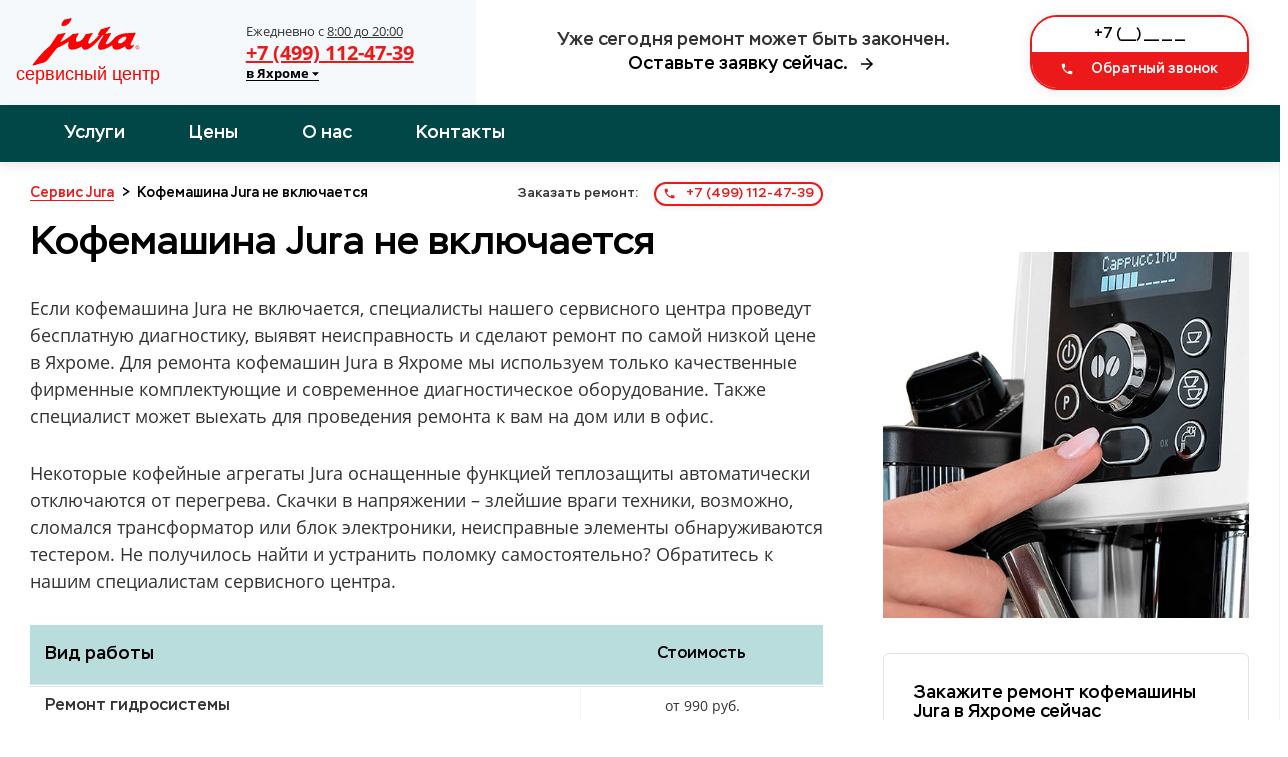

--- FILE ---
content_type: text/html; charset=UTF-8
request_url: https://yahroma.remont-service-kofe-jura.ru/neispravnosti/ne-vklyuchaetsya/
body_size: 10732
content:

<!doctype html>
<html lang="ru-RU">
<head>
	<title>Кофемашина Jura не включается</title>
	<meta name="description" content="Кофемашина Jura не включается - Типовые неисправности кофемашин Jura. 🙂🙂🙂 Ремонт кофемашин Jura 24 часа в сутки.">
			<meta charset="utf-8">
		<meta name="viewport" content="width=device-width, user-scalable=no, initial-scale=1.0, maximum-scale=1.0, minimum-scale=1.0">
		<meta http-equiv="X-UA-Compatible" content="ie=edge">
	
		<!-- ГРАФИКА -->

		<link rel="image_src" href="/images/cover.jpeg">
		<!-- FAVICON -->
		<link rel="shortcut icon" href="/images/favicon/favicon.ico">
		<link rel="shortcut icon" href="/images/favicon/favicon.png" type="image/png">
		<link rel="icon" type="image/png" href="/images/favicon/favicon-180x180.png">
		<link rel="mask-icon" href="/images/favicon/favicon.svg" color="#149ce2">
		<!-- ПРИЛОЖЕНИЯ -->

		<meta name="theme-color" content="#ffffff">

		<meta name="msapplication-tile-image" content="/images/favicon/favicon-150x150.png">

		<link rel="preload" href="/fonts/stem-medium/stem-medium-regular/stem-medium-regular.woff2" as="font">
		<link rel="preload" href="/fonts/stem-medium/stem-medium-italic/stem-medium-italic.woff2" as="font">
		<link rel="preload" href="/fonts/opensans/opensans-regular/opensans-regular.woff2" as="font">
		<link rel="preload" href="/fonts/opensans/opensans-bold/opensans-bold.woff2" as="font">
		<link rel="stylesheet" href="/css/style.css">


		<script
  src="https://code.jquery.com/jquery-3.6.0.min.js"
  integrity="sha256-/xUj+3OJU5yExlq6GSYGSHk7tPXikynS7ogEvDej/m4="
  crossorigin="anonymous"></script>
  <meta name="google-site-verification" content="WxixYEjzzf8z-M_RgavZ-rTIm45EosGKq165A_YssPQ" />


<!-- Global site tag (gtag.js) - Google Analytics -->
<script async src="https://www.googletagmanager.com/gtag/js?id=G-ZXT0W49KVK"></script>
<script>
  window.dataLayer = window.dataLayer || [];
  function gtag(){dataLayer.push(arguments);}
  gtag('js', new Date());

  gtag('config', 'G-ZXT0W49KVK');
</script>

<!-- Yandex.Metrika counter -->
<script type="text/javascript" >
   (function(m,e,t,r,i,k,a){m[i]=m[i]||function(){(m[i].a=m[i].a||[]).push(arguments)};
   m[i].l=1*new Date();k=e.createElement(t),a=e.getElementsByTagName(t)[0],k.async=1,k.src=r,a.parentNode.insertBefore(k,a)})
   (window, document, "script", "https://mc.yandex.ru/metrika/tag.js", "ym");

   ym(82916509, "init", {
        clickmap:true,
        trackLinks:true,
        accurateTrackBounce:true,
        webvisor:true
   });
</script>
<noscript><div><img src="https://mc.yandex.ru/watch/82916509" style="position:absolute; left:-9999px;" alt="" /></div></noscript>
<!-- /Yandex.Metrika counter -->
	</head>
	<body>
	<header class="layout-header ">
			<div class="layout-header__container">
				<div class="layout-header__grid fk-grid-3 fk-grid-md-5 fk-grid-sm-2 fk-grid-xs-1 fk-grid-mr-1 fk-grid_padding">
					<div class="layout-header-logo col-md-2 layout-header-logo_bg-light fk-center-y">
						<div class="fk-grid fk-grid_flexible">
							<div class="logo fk-center-y">
								<a href="/" title="Сервисный центр по ремонту кофейной техники Jura"><img src="/images/logo.svg" alt="Логотип Jura Сервис"></a>
							</div>
							<div class="fk-center-y">
								<div class="layout-header-group tel">
									<div class="layout-header-group__text">Ежедневно с <u>8:00 до 20:00</u> <b class="text-xs"><br>									<span class="city">в Яхроме                  <svg class="city__arrow" aria-hidden="true" focusable="false" data-prefix="fas" data-icon="caret-down" role="img" xmlns="http://www.w3.org/2000/svg" viewBox="0 0 320 512" class="svg-inline--fa fa-caret-down fa-w-10 fa-2x">
                    <path fill="currentColor" d="M31.3 192h257.3c17.8 0 26.7 21.5 14.1 34.1L174.1 354.8c-7.8 7.8-20.5 7.8-28.3 0L17.2 226.1C4.6 213.5 13.5 192 31.3 192z" class=""></path>
                  </svg>
                </span></b></div>
									<a class="layout-header-group__title call_phone_miele" href="tel:+74991124739">+7 (499) 112-47-39</a>
									<div class="layout-header-group__subtitle"><b>
									<span class="city">в Яхроме                  <svg class="city__arrow" aria-hidden="true" focusable="false" data-prefix="fas" data-icon="caret-down" role="img" xmlns="http://www.w3.org/2000/svg" viewBox="0 0 320 512" class="svg-inline--fa fa-caret-down fa-w-10 fa-2x">
                    <path fill="currentColor" d="M31.3 192h257.3c17.8 0 26.7 21.5 14.1 34.1L174.1 354.8c-7.8 7.8-20.5 7.8-28.3 0L17.2 226.1C4.6 213.5 13.5 192 31.3 192z" class=""></path>
                  </svg>
                </span>
									</b></div>
								</div>
							</div>
						</div>
					</div>
					<div class="layout-header-slogan col-md-2 fk-center-y">
						<div>
							<div>Уже сегодня ремонт может быть закончен.</div>
							<div id="layout-header-slogan-link" class="link">Оставьте заявку сейчас.
								 <i class="fk-icon-stroke-right fk-icon-dark-darken" fk-icon="lonicons/md/arrow-forward">
								 <svg xmlns="http://www.w3.org/2000/svg"  width="18px" height="18px" viewBox="0 0 512 512"><path d="M85 277.375h259.704L225.002 397.077 256 427l171-171L256 85l-29.922 29.924 118.626 119.701H85v42.75z"></path></svg>
								</i>
								</div>
							<a class="phone-xs call_phone_miele" href="tel:+74991124739">
							<i class="fk-icon-stroke-left fk-icon-color-cta" fk-icon="lonicons/md/call"></i>
							+7 (499) 112-47-39              </a>
						</div>
						<script>
							window.addEventListener('DOMContentLoaded', function(){
							    document.getElementById("layout-header-slogan-link").addEventListener( "click", function () {
							        document.getElementById("layout-header-input-tel").focus();
							    } );
							} );
						</script>
					</div>
					<div class="col-sm-2 fk-center-y">
						<form action="#" method="post" class="callback callback_md callback_center form">
							<input autocomplete="off" type="text" name="phone" data-error="" data-value="+7 (___) ___ __ __" class="form__input _phone _req _mask" inputmode="text">

							<button class="fk-btn-cta" type="submit">
							<i class="fk-icon-stroke-left" fk-icon="lonicons/md/call" data-fk-svg-icon-listened="true" data-fk-svg-icon-filter-hover-listened="true"><svg xmlns="http://www.w3.org/2000/svg" viewBox="0 0 512 512"><path d="M426.666 330.667a250.385 250.385 0 0 1-75.729-11.729c-7.469-2.136-16-1.073-21.332 5.333l-46.939 46.928c-60.802-30.928-109.864-80-140.802-140.803l46.939-46.927c5.332-5.333 7.462-13.864 5.332-21.333-8.537-24.531-12.802-50.136-12.802-76.803C181.333 73.604 171.734 64 160 64H85.333C73.599 64 64 73.604 64 85.333 64 285.864 226.136 448 426.666 448c11.73 0 21.334-9.604 21.334-21.333V352c0-11.729-9.604-21.333-21.334-21.333z"></path></svg></i>
							Обратный звонок    </button>
							<input type="hidden" name="sx-post-auto-send" value="true">
							<input type="hidden" name="sx-post-order-type" value="callback">
						</form>
						<script>
							window.addEventListener('DOMContentLoaded', function(){
							    var html = document.documentElement;
							    var body = document.body;
							    var scrollTop = html.scrollTop || body && body.scrollTop || 0;
							    scrollTop -= html.clientTop;
							
							    if( scrollTop <= 21 )
							        document.getElementById("layout-header-input-tel").focus();
							} );
						</script>
					</div>
				</div>
				
			</div>
		</header>
		<section class="nav-header fk-bg-color-prim-darken fk-shadow-box">
			<div class="fk-container-lg">
				<div class="nav-header__grid fk-grid-5 fk-grid-xs-2 fk-grid-mr-2">
					<nav class="col-4 fk-center-y">
						<ul class="fk-navs fk-navs-media fk-navs_inverse fk-navs_fz-mg nav-menu" id="">
							<li class=' sub-menu'>
								<a href='/uslugi/index.php' rel='' title='Услуги'>Услуги</a>

								
							</li>
							<li class=' '><a href='/more/prices.php' rel='' title='Цены'>Цены</a></li>
							<li class=' '><a href='/more/about.php' rel='nofollow' title='О нас'>О нас</a></li>
							<li class=' '><a href='/more/contacts.php' rel='nofollow' title='Контакты'>Контакты</a></li>
						</ul>
						<div class="fk-icon-md fk-navs-burger" fk-icon="fill/menu" data-fk-navs-add-burger-icon-listened="true" id="fk-navs-burger-309299" data-fk-svg-icon-listened="true" data-fk-svg-icon-filter-hover-listened="true"><!--?xml version='1.0' encoding='iso-8859-1'?-->
							<svg version="1.1" xmlns="http://www.w3.org/2000/svg" viewBox="0 0 24 24" xmlns:xlink="http://www.w3.org/1999/xlink" enable-background="new 0 0 24 24">
							<g>
								<path d="M24,3c0-0.6-0.4-1-1-1H1C0.4,2,0,2.4,0,3v2c0,0.6,0.4,1,1,1h22c0.6,0,1-0.4,1-1V3z"></path>
								<path d="M24,11c0-0.6-0.4-1-1-1H1c-0.6,0-1,0.4-1,1v2c0,0.6,0.4,1,1,1h22c0.6,0,1-0.4,1-1V11z"></path>
								<path d="M24,19c0-0.6-0.4-1-1-1H1c-0.6,0-1,0.4-1,1v2c0,0.6,0.4,1,1,1h22c0.6,0,1-0.4,1-1V19z"></path>
							</g>
							</svg>
							</div>
					</nav>
					<div class="nav-header__call fk-text-inverse-h">
						<a class="fk-btn-cta fk-btn-sm call_phone_miele" href="tel:+74991124739">
						<i class="fk-icon-stroke-left" fk-icon="lonicons/md/call"></i>
						+7 (499) 112-47-39              </a>
					</div>
				</div>
			</div>
		</section>

		<div class="submenu">
          <svg class="submenu__close" aria-hidden="true" focusable="false" data-prefix="far" data-icon="window-close" role="img" xmlns="http://www.w3.org/2000/svg" viewBox="0 0 512 512" class="svg-inline--fa fa-window-close fa-w-16 fa-2x">
            <path fill="currentColor" d="M464 32H48C21.5 32 0 53.5 0 80v352c0 26.5 21.5 48 48 48h416c26.5 0 48-21.5 48-48V80c0-26.5-21.5-48-48-48zm0 394c0 3.3-2.7 6-6 6H54c-3.3 0-6-2.7-6-6V86c0-3.3 2.7-6 6-6h404c3.3 0 6 2.7 6 6v340zM356.5 194.6L295.1 256l61.4 61.4c4.6 4.6 4.6 12.1 0 16.8l-22.3 22.3c-4.6 4.6-12.1 4.6-16.8 0L256 295.1l-61.4 61.4c-4.6 4.6-12.1 4.6-16.8 0l-22.3-22.3c-4.6-4.6-4.6-12.1 0-16.8l61.4-61.4-61.4-61.4c-4.6-4.6-4.6-12.1 0-16.8l22.3-22.3c4.6-4.6 12.1-4.6 16.8 0l61.4 61.4 61.4-61.4c4.6-4.6 12.1-4.6 16.8 0l22.3 22.3c4.7 4.6 4.7 12.1 0 16.8z" class=""></path>
          </svg>
        <ul class="submenu__list">
			<li class="submenu__item text-light"><a href="https://remont-service-kofe-jura.ru" class="submenu__link">Москва</a></li>
			<li class="submenu__item text-light"><a href="https://aprelevka.remont-service-kofe-jura.ru" class="submenu__link">Апрелевка</a></li>
			<li class="submenu__item text-light"><a href="https://balashiha.remont-service-kofe-jura.ru" class="submenu__link">Балашиха</a></li>
			<li class="submenu__item text-light"><a href="https://bronnici.remont-service-kofe-jura.ru" class="submenu__link">Бронницы</a></li>
			<li class="submenu__item text-light"><a href="https://vereya.remont-service-kofe-jura.ru" class="submenu__link">Верея</a></li>
			<li class="submenu__item text-light"><a href="https://vidnoe.remont-service-kofe-jura.ru" class="submenu__link">Видное</a></li>
			<li class="submenu__item text-light"><a href="https://volokolamsk.remont-service-kofe-jura.ru" class="submenu__link">Волоколамск</a></li>
			<li class="submenu__item text-light"><a href="https://voskresensk.remont-service-kofe-jura.ru" class="submenu__link">Воскресенск</a></li>
			<li class="submenu__item text-light"><a href="https://visokovsk.remont-service-kofe-jura.ru" class="submenu__link">Высоковск</a></li>
			<li class="submenu__item text-light"><a href="https://golicino.remont-service-kofe-jura.ru" class="submenu__link">Голицыно</a></li>
			<li class="submenu__item text-light"><a href="https://dzerzhinskiy.remont-service-kofe-jura.ru" class="submenu__link">Дзержинский</a></li>
			<li class="submenu__item text-light"><a href="https://dmitrov.remont-service-kofe-jura.ru" class="submenu__link">Дмитров</a></li>
			<li class="submenu__item text-light"><a href="https://dolgoprudniy.remont-service-kofe-jura.ru" class="submenu__link">Долгопрудный</a></li>
			<li class="submenu__item text-light"><a href="https://domodedovo.remont-service-kofe-jura.ru" class="submenu__link">Домодедово</a></li>
			<li class="submenu__item text-light"><a href="https://drezna.remont-service-kofe-jura.ru" class="submenu__link">Дрезна</a></li>
			<li class="submenu__item text-light"><a href="https://dubna.remont-service-kofe-jura.ru" class="submenu__link">Дубна</a></li>
			<li class="submenu__item text-light"><a href="https://egorevsk.remont-service-kofe-jura.ru" class="submenu__link">Егорьевск</a></li>
			<li class="submenu__item text-light"><a href="https://zheleznodorozhniy.remont-service-kofe-jura.ru" class="submenu__link">Железнодорожный</a></li>
			<li class="submenu__item text-light"><a href="https://zhukovskiy.remont-service-kofe-jura.ru" class="submenu__link">Жуковский</a></li>
			<li class="submenu__item text-light"><a href="https://zaraysk.remont-service-kofe-jura.ru" class="submenu__link">Зарайск</a></li>
			<li class="submenu__item text-light"><a href="https://zvenigorod.remont-service-kofe-jura.ru" class="submenu__link">Звенигород</a></li>
			<li class="submenu__item text-light"><a href="https://zelenograd.remont-service-kofe-jura.ru" class="submenu__link">Зеленоград</a></li>
			<li class="submenu__item text-light"><a href="https://ivanteevka.remont-service-kofe-jura.ru" class="submenu__link">Ивантеевка</a></li>
			<li class="submenu__item text-light"><a href="https://istra.remont-service-kofe-jura.ru" class="submenu__link">Истра</a></li>
			<li class="submenu__item text-light"><a href="https://kashira.remont-service-kofe-jura.ru" class="submenu__link">Кашира</a></li>
			<li class="submenu__item text-light"><a href="https://klimovsk.remont-service-kofe-jura.ru" class="submenu__link">Климовск</a></li>
			<li class="submenu__item text-light"><a href="https://klin.remont-service-kofe-jura.ru" class="submenu__link">Клин</a></li>
			<li class="submenu__item text-light"><a href="https://kolomna.remont-service-kofe-jura.ru" class="submenu__link">Коломна</a></li>
			<li class="submenu__item text-light"><a href="https://korolev.remont-service-kofe-jura.ru" class="submenu__link">Королев</a></li>
			<li class="submenu__item text-light"><a href="https://kotelniki.remont-service-kofe-jura.ru" class="submenu__link">Котельники</a></li>
			<li class="submenu__item text-light"><a href="https://krasmoarmeysk.remont-service-kofe-jura.ru" class="submenu__link">Красмоармейск</a></li>
			<li class="submenu__item text-light"><a href="https://krasnogorsk.remont-service-kofe-jura.ru" class="submenu__link">Красногорск</a></li>
			<li class="submenu__item text-light"><a href="https://krasnozavodsk.remont-service-kofe-jura.ru" class="submenu__link">Краснозаводск</a></li>
			<li class="submenu__item text-light"><a href="https://krasnoznamensk.remont-service-kofe-jura.ru" class="submenu__link">Краснознаменск</a></li>
			<li class="submenu__item text-light"><a href="https://kubinka.remont-service-kofe-jura.ru" class="submenu__link">Кубинка</a></li>
			<li class="submenu__item text-light"><a href="https://kurovskoe.remont-service-kofe-jura.ru" class="submenu__link">Куровское</a></li>
			<li class="submenu__item text-light"><a href="https://likino-dulevo.remont-service-kofe-jura.ru" class="submenu__link">Ликино-Дулево</a></li>
			<li class="submenu__item text-light"><a href="https://lobnya.remont-service-kofe-jura.ru" class="submenu__link">Лобня</a></li>
			<li class="submenu__item text-light"><a href="https://losino-petrovskiy.remont-service-kofe-jura.ru" class="submenu__link">Лосино-Петровский</a></li>
			<li class="submenu__item text-light"><a href="https://luhovici.remont-service-kofe-jura.ru" class="submenu__link">Луховицы</a></li>
			<li class="submenu__item text-light"><a href="https://litkarino.remont-service-kofe-jura.ru" class="submenu__link">Лыткарино</a></li>
			<li class="submenu__item text-light"><a href="https://lyuberci.remont-service-kofe-jura.ru" class="submenu__link">Люберцы</a></li>
			<li class="submenu__item text-light"><a href="https://mozhaysk.remont-service-kofe-jura.ru" class="submenu__link">Можайск</a></li>
			<li class="submenu__item text-light"><a href="https://mitishchi.remont-service-kofe-jura.ru" class="submenu__link">Мытищи</a></li>
			<li class="submenu__item text-light"><a href="https://naro-fominsk.remont-service-kofe-jura.ru" class="submenu__link">Наро-Фоминск</a></li>
			<li class="submenu__item text-light"><a href="https://noginsk.remont-service-kofe-jura.ru" class="submenu__link">Ногинск</a></li>
			<li class="submenu__item text-light"><a href="https://odincovo.remont-service-kofe-jura.ru" class="submenu__link">Одинцово</a></li>
			<li class="submenu__item text-light"><a href="https://ozherele.remont-service-kofe-jura.ru" class="submenu__link">Ожерелье</a></li>
			<li class="submenu__item text-light"><a href="https://ozeri.remont-service-kofe-jura.ru" class="submenu__link">Озеры</a></li>
			<li class="submenu__item text-light"><a href="https://orehovo-zuevo.remont-service-kofe-jura.ru" class="submenu__link">Орехово-Зуево</a></li>
			<li class="submenu__item text-light"><a href="https://pavlovskiy-posad.remont-service-kofe-jura.ru" class="submenu__link">Павловский Посад</a></li>
			<li class="submenu__item text-light"><a href="https://podolsk.remont-service-kofe-jura.ru" class="submenu__link">Подольск</a></li>
			<li class="submenu__item text-light"><a href="https://protvino.remont-service-kofe-jura.ru" class="submenu__link">Протвино</a></li>
			<li class="submenu__item text-light"><a href="https://pushkino.remont-service-kofe-jura.ru" class="submenu__link">Пушкино</a></li>
			<li class="submenu__item text-light"><a href="https://pushchino.remont-service-kofe-jura.ru" class="submenu__link">Пущино</a></li>
			<li class="submenu__item text-light"><a href="https://ramenskoe.remont-service-kofe-jura.ru" class="submenu__link">Раменское</a></li>
			<li class="submenu__item text-light"><a href="https://reutov.remont-service-kofe-jura.ru" class="submenu__link">Реутов</a></li>
			<li class="submenu__item text-light"><a href="https://roshal.remont-service-kofe-jura.ru" class="submenu__link">Рошаль</a></li>
			<li class="submenu__item text-light"><a href="https://ruza.remont-service-kofe-jura.ru" class="submenu__link">Руза</a></li>
			<li class="submenu__item text-light"><a href="https://sergiev-posad.remont-service-kofe-jura.ru" class="submenu__link">Сергиев Посад</a></li>
			<li class="submenu__item text-light"><a href="https://serpuhov.remont-service-kofe-jura.ru" class="submenu__link">Серпухов</a></li>
			<li class="submenu__item text-light"><a href="https://solnechnogorsk.remont-service-kofe-jura.ru" class="submenu__link">Солнечногорск</a></li>
			<li class="submenu__item text-light"><a href="https://stremilovo.remont-service-kofe-jura.ru" class="submenu__link">Стремилово</a></li>
			<li class="submenu__item text-light"><a href="https://stupino.remont-service-kofe-jura.ru" class="submenu__link">Ступино</a></li>
			<li class="submenu__item text-light"><a href="https://shodnya.remont-service-kofe-jura.ru" class="submenu__link">Сходня</a></li>
			<li class="submenu__item text-light"><a href="https://taldom.remont-service-kofe-jura.ru" class="submenu__link">Талдом</a></li>
			<li class="submenu__item text-light"><a href="https://troick.remont-service-kofe-jura.ru" class="submenu__link">Троицк</a></li>
			<li class="submenu__item text-light"><a href="https://fryazino.remont-service-kofe-jura.ru" class="submenu__link">Фрязино</a></li>
			<li class="submenu__item text-light"><a href="https://himki.remont-service-kofe-jura.ru" class="submenu__link">Химки</a></li>
			<li class="submenu__item text-light"><a href="https://hotkovo.remont-service-kofe-jura.ru" class="submenu__link">Хотьково</a></li>
			<li class="submenu__item text-light"><a href="https://chernogolovka.remont-service-kofe-jura.ru" class="submenu__link">Черноголовка</a></li>
			<li class="submenu__item text-light"><a href="https://chehov.remont-service-kofe-jura.ru" class="submenu__link">Чехов</a></li>
			<li class="submenu__item text-light"><a href="https://shatura.remont-service-kofe-jura.ru" class="submenu__link">Шатура</a></li>
			<li class="submenu__item text-light"><a href="https://shchelkovo.remont-service-kofe-jura.ru" class="submenu__link">Щелково</a></li>
			<li class="submenu__item text-light"><a href="https://shcherbinka.remont-service-kofe-jura.ru" class="submenu__link">Щербинка</a></li>
			<li class="submenu__item text-light"><a href="https://elektrogorsk.remont-service-kofe-jura.ru" class="submenu__link">Электрогорск</a></li>
			<li class="submenu__item text-light"><a href="https://elektrostal.remont-service-kofe-jura.ru" class="submenu__link">Электросталь</a></li>
			<li class="submenu__item text-light"><a href="https://elektrougli.remont-service-kofe-jura.ru" class="submenu__link">Электроугли</a></li>
			<li class="submenu__item text-light"><a href="https://yubileyniy.remont-service-kofe-jura.ru" class="submenu__link">Юбилейный</a></li>
			<li class="submenu__item text-light"><a href="https://yahroma.remont-service-kofe-jura.ru" class="submenu__link">Яхрома</a></li>
        </ul>
    </div>		<section class="template-service">
			<div class="fk-grid-3 fk-grid-sm-1 fk-grid-xs-1 fk-grid-mr-1">
				<div class="template-service__content col-2">
					<section class="breadcrumbs ">
						<div class="breadcrumbs__grid fk-grid fk-grid_flexible">
							<div class="breadcrumbs__crumbs" itemscope="" itemtype="https://schema.org/BreadcrumbList">
								<!-- Breadcrumb NavXT 6.4.0 -->
								<span itemprop="itemListElement" itemscope="" itemtype="https://schema.org/ListItem" typeof="ListItem">
									<a itemprop="item" typeof="WebPage" title="Ремонт кофемашин Jura" href="/" class="home"><span itemprop="name">Сервис Jura</span></a>
									<meta itemprop="position" content="1">
								</span>
								&gt; 
								<span class="post post-services current-item" itemprop="itemListElement" itemscope="" itemtype="https://schema.org/ListItem" typeof="ListItem">
									<span itemprop="name">Кофемашина Jura не включается</span>
									<meta itemprop="position" content="3">
								</span>
							</div>
							<div class="breadcrumbs__call">
								<span>Заказать ремонт: </span>
								<a class="call_phone_miele" href='tel:+74991124739'><i class='fk-icon-stroke-left fk-icon-color-cta' fk-icon='lonicons/md/call'>
								<svg xmlns="http://www.w3.org/2000/svg" viewBox="0 0 512 512"><path d="M426.666 330.667a250.385 250.385 0 0 1-75.729-11.729c-7.469-2.136-16-1.073-21.332 5.333l-46.939 46.928c-60.802-30.928-109.864-80-140.802-140.803l46.939-46.927c5.332-5.333 7.462-13.864 5.332-21.333-8.537-24.531-12.802-50.136-12.802-76.803C181.333 73.604 171.734 64 160 64H85.333C73.599 64 64 73.604 64 85.333 64 285.864 226.136 448 426.666 448c11.73 0 21.334-9.604 21.334-21.333V352c0-11.729-9.604-21.333-21.334-21.333z"></path></svg>
								</i> +7 (499) 112-47-39</a>
							</div>
						</div>
					</section>
					<section class="article">
						<header>
							<h1>Кофемашина Jura не включается</h1>
<p>Если кофемашина Jura не включается, специалисты нашего сервисного центра проведут бесплатную диагностику, выявят неисправность и сделают ремонт по самой низкой цене в Яхроме. Для ремонта кофемашин Jura в Яхроме мы используем только качественные фирменные комплектующие и современное диагностическое оборудование. Также специалист может выехать для проведения ремонта к вам на дом или в офис.</p>

<p>Некоторые кофейные агрегаты Jura оснащенные функцией теплозащиты автоматически отключаются от перегрева. Скачки в напряжении – злейшие враги техники, возможно, сломался трансформатор или блок электроники, неисправные элементы обнаруживаются тестером. Не получилось найти и устранить поломку самостоятельно? Обратитесь к нашим специалистам сервисного центра.</p>
						</header>
						
						<section class="prices ">
							<div class="prices__table">
<table>
<thead>
<tr>
	<td>Вид работы</td>
    <td>Стоимость</td>
</tr>
</thead>
<tbody>
  <tr>
 <td>Ремонт гидросистемы</td>
 <td>от 990 руб.</td>
  </tr>
  <tr>
 <td>Комплексная профилактика</td>
 <td>от 990 руб.</td>
  </tr>
  <tr>
 <td>Забор в сервис</td>
 <td>от 0 руб.</td>
  </tr>
  <tr>
 <td>Чистка от кофейных масел</td>
 <td>от 850 руб.</td>
  </tr>
  <tr>
 <td>Замена тена</td>
 <td>от 760 руб.</td>
  </tr>
  <tr>
 <td>Декальцинация</td>
 <td>от 590 руб.</td>
  </tr>
  <tr>
 <td>Замена микровыключателей</td>
 <td>от 750 руб.</td>
  </tr>
  <tr>
 <td>Замена жерновов</td>
 <td>от 750 руб.</td>
  </tr>
  <tr>
 <td>Доставка</td>
 <td>от 620 руб.</td>
  </tr>
  <tr>
 <td>Ремонт капучинатора</td>
 <td>от 850 руб.</td>
  </tr>
  <tr>
 <td>Замена модуля управления</td>
 <td>от 600 руб.</td>
  </tr>
  <tr>
 <td>Ремонт насоса</td>
 <td>от 700 руб.</td>
  </tr>
  <tr>
 <td>Ремонт кофемолки</td>
 <td>от 790 руб.</td>
  </tr>
  <tr>
 <td>Диагностика</td>
 <td>от 0 руб.</td>
  </tr>
  <tr>
 <td>Декофенация</td>
 <td>от 590 руб.</td>
  </tr>

<tbody>
</table>

							</div>
						</section>
						<div class="fk-divider mt-md mb-md"></div>
						<section class="section-faq ">
							<h3 id='how-to-get-guarantee'>Как получить гарантию?</h3>
							<p>По завершению ремонтных работ сотрудник обязательно оставит вам гарантийный талон на выполненные услуги. Срок гарантии зависит от типа поломки и составляет 6 месяцев.</p>
							<h3 id='how-to-get-discount'>Качество</h3>
							<p>Обязательно случае ремонта специалист проводит диагностику — это необходимая процедура, которая позволяет точно установить причину поломки. Она значительно повышает эффективность ремонта, и делает его дешевле.</p>
							<h3 id='our-speed'>Скорость</h3>
							<p>Мы понимаем, что поломки часто требуют оперативного решения, и поэтому всегда стараемся быть к вам ближе. Чаще всего, мы можем приступить к ремонту уже в течении суток.</p>
							<h3 id='steps-of-work'>Этапы ремонта</h3>
							<ol>
								<li>Оставьте заявку по телефону или через обратный звонок</li>
								<li>Мы свяжемся с вами и бесплатно ответим на ваши вопросы</li>
								<li>Если наши услуги вам действительно необходимы, то мы договариваемся о времени приезда мастера</li>
								<li>Мастер приедет к вам в назначенное время, выполнит ремонт, возьмёт оплату и оставит чек и гарантийный талон</li>
								<li>Вы наслаждаетесь рабочей техникой 🙂</li>
							</ol>


						</section>
						<script>
							fkReadyCallback(function () {
							    var ol = document.querySelectorAll( ".section-faq ol" );
							    _.each(ol, function (item) {
							        item.classList.add( "divided-3", "sx-list-ol", "sx-list-lg" );
							    });
							});
						</script>
						<section class="order-box ">
							<h2 class='title'>Оставить заявку</h2>
							<p class='subtitle'>Позвоните нам по телефону <a class='call_phone_miele' href='tel:+74991124739'><i class='fk-icon-stroke-left fk-icon-color-cta' fk-icon='lonicons/md/call'>
							<svg xmlns="http://www.w3.org/2000/svg" viewBox="0 0 512 512"><path d="M426.666 330.667a250.385 250.385 0 0 1-75.729-11.729c-7.469-2.136-16-1.073-21.332 5.333l-46.939 46.928c-60.802-30.928-109.864-80-140.802-140.803l46.939-46.927c5.332-5.333 7.462-13.864 5.332-21.333-8.537-24.531-12.802-50.136-12.802-76.803C181.333 73.604 171.734 64 160 64H85.333C73.599 64 64 73.604 64 85.333 64 285.864 226.136 448 426.666 448c11.73 0 21.334-9.604 21.334-21.333V352c0-11.729-9.604-21.333-21.334-21.333z"></path></svg>
							</i> +7 (499) 112-47-39</a> сами, <br>или бесплатно закажите обратный звонок:</p>
							<div class="order-box__callback">
								<form action="/order.php" method="post" class="callback callback_center">
									<input autocomplete="off" type="text" name="phone" data-error="" data-value="+7 (___) ___ __ __" class="form__input _phone _req _mask" inputmode="text">

									<button class="fk-btn-cta">
									<i class="fk-icon-stroke-left" fk-icon="lonicons/md/call">
									<svg xmlns="http://www.w3.org/2000/svg" viewBox="0 0 512 512"><path d="M426.666 330.667a250.385 250.385 0 0 1-75.729-11.729c-7.469-2.136-16-1.073-21.332 5.333l-46.939 46.928c-60.802-30.928-109.864-80-140.802-140.803l46.939-46.927c5.332-5.333 7.462-13.864 5.332-21.333-8.537-24.531-12.802-50.136-12.802-76.803C181.333 73.604 171.734 64 160 64H85.333C73.599 64 64 73.604 64 85.333 64 285.864 226.136 448 426.666 448c11.73 0 21.334-9.604 21.334-21.333V352c0-11.729-9.604-21.333-21.334-21.333z"></path></svg>
									</i>
									Заказать звонок    </button>
									<input type="hidden" name="sx-post-auto-send" value="true">
									<input type="hidden" name="sx-post-order-type" value="callback">
								</form>
							</div>
						</section>

					</section>
				</div>
				<aside class="template-service__aside md-after-display">
                <p><img src="/images/neispravnosti/big/ne-vkluchaetsa.jpg" alt="" style="max-width:100%" /></p>
					<div class="fk-js-sticky-box" data-additional-elem="">
						<section class="form-aside ">
							<div class="form-aside__frame">
								<header>
									<h4 class="title">Закажите ремонт кофемашины Jura в Яхроме сейчас</h4>
									<p>И получите диагностику другой 1-ой единицы техники в подарок!</p>
								</header>
								<form class="form" action="/order.php" method="post">
									<input autocomplete="off" type="text" name="name" data-error="" data-value="Имя" class="form-control repairForm__name form__input _req">
									<input autocomplete="off" type="text" name="phone" data-error="" data-value="+7 (___) ___ __ __" class="form__input _phone _req _mask" inputmode="text">
									<div class="fk-btn-box fk-btn-box_extend">
										<button class="fk-btn-prim">Заказать сейчас <i class="fk-icon-stroke-right" fk-icon="lonicons/md/arrow-forward">
										<svg xmlns="http://www.w3.org/2000/svg" viewBox="0 0 512 512"><path d="M85 277.375h259.704L225.002 397.077 256 427l171-171L256 85l-29.922 29.924 118.626 119.701H85v42.75z"></path></svg>
										</i></button>
									</div>
									<input type="hidden" name="sx-post-auto-send" value="true">
									<input type="hidden" name="sx-post-order-type" value="callback">
								</form>
								<ul>
									<li><a href='remont-duhovyh-shkafov.html#how-to-get-guarantee'>Как получить гарантию?</a></li>
									<li><a href='remont-duhovyh-shkafov.html#how-to-get-discount'>Качество</a></li>
									<li><a href='remont-duhovyh-shkafov.html#steps-of-work'>Этапы ремонта</a></li>
								</ul>
							</div>
							<div class="form-aside__btns fk-btn-box fk-btn-box_extend">
								<a href="/more/prices.php" class="fk-btn-prim-linear"><i class="fk-icon-stroke-left" fk-icon="lonicons/md/calculator">
								<svg xmlns="http://www.w3.org/2000/svg" viewBox="0 0 512 512"><path d="M368 48H144c-26.6 0-48 21.6-48 48v320c0 26.4 21.4 48 48 48h224c26.4 0 48-21.6 48-48V96c0-26.4-21.4-48-48-48zM200 416h-48v-48h48v48zm0-88h-48v-48h48v48zm0-88h-48v-48h48v48zm80 176h-48v-48h48v48zm0-88h-48v-48h48v48zm0-88h-48v-48h48v48zm80 176h-48V280h48v136zm0-176h-48v-48h48v48zm0-96H152V96h208v48z"></path></svg>
																</i>Рассчитать стоимость</a>
</div>
						</section>
					</div>
				</aside>
			</div>
			
			<section class="form-double">
							<div class="form-double__grid fk-grid-2 fk-grid-xs-1 fk-grid-mr-1">
								<div class="form-double__form fk-center-y">
									<div>
										<header>
											<h2 class="fk-text-inverse-h">Закажите ремонт кофемашины сейчас</h2>
											<p class="fk-text-inverse-p">И получите диагностику другой 1-ой единицы техники в подарок!</p>
										</header>
										<form action="/order.php" method="post" class="form">
											<input autocomplete="off" type="text" name="name" data-error="" data-value="Имя" class="form-control repairForm__name form__input _req">
											<input autocomplete="off" type="text" name="phone" data-error="" data-value="+7 (___) ___ __ __" class="form__input _phone _req _mask" inputmode="text">
											<div class="fk-btn-box fk-btn-box_extend">
												<button class="fk-btn-cta">Заказать сейчас <i class="fk-icon-stroke-right" fk-icon="lonicons/md/arrow-forward">
												<svg xmlns="http://www.w3.org/2000/svg" viewBox="0 0 512 512"><path d="M85 277.375h259.704L225.002 397.077 256 427l171-171L256 85l-29.922 29.924 118.626 119.701H85v42.75z"></path></svg>
												</i></button>
											</div>
											<input type="hidden" name="sx-post-auto-send" value="true">
											<input type="hidden" name="sx-post-order-type" value="request">
										</form>
									</div>
								</div>
								<div class="form-double__content">
									<h3><i class="fk-icon-stroke-left fk-icon-color-cta-darken" fk-icon="lonicons/md/information-circle-outline"></i>Информация по работе сервисного центра</h3>
									<p>Наша компания выполняет ремонт любой кофейной техники. Сотрудники проходят должную подготовку и имеют практический опыт, что позволяет оказывать максимально оперативный и качественный ремонт по разумным ценам.</p>
									<ul class="sx-list-ul sx-list-lg">
										<li>Работаем 7 дней в неделю с 8:00 до 20:00.</li>
										<li>По всей Москве и области.</li>
										<li>Моментальный выезд на заявку.</li>
										<li>Гарантия на все работы 6 месяцев.</li>
									</ul>
								</div>
							</div>
						</section>
		</section>

		<section id="section-cookies" class="section-cookies hidden">
			<span>Чтобы сайт был удобней, мы используем Сookies.</span>
			<button id="section-cookies-button" class="fk-btn-prim-linear fk-btn-sm">Спасибо!</button>
		</section>
		<script>
			fkReadyCallback( function () {
			    var cookies = document.getElementById("section-cookies"),
			        button = document.getElementById("section-cookies-button");
			
			    // Отключаем уведомление
			    button.addEventListener("click", function () {
			        cookies.classList.add( "disabled" );
			        setCookie( "cookies-agree", "agree", 2021 );
			    });
			
			    // Скрываем уведомление в верхней части экрана
			    window.addEventListener('scroll', function(){
			        var html = document.documentElement;
			        var body = document.body;
			        var scrollTop = html.scrollTop || body && body.scrollTop || 0;
			        scrollTop -= html.clientTop;
			
			        ( scrollTop > 350 ) ?
			            cookies.classList.remove( "hidden" ) :
			            cookies.classList.add( "hidden" );
			    } );
			} );
			
			function setCookie( name, value, exp_y, exp_m, exp_d, path, domain, secure ){
			    var cookie_string = name + "=" + escape ( value );
			    if ( exp_y ) {
			        var expires = new Date ( exp_y, exp_m, exp_d );
			        cookie_string += "; expires=" + expires.toGMTString();
			    }
			    if ( path )
			        cookie_string += "; path=" + escape ( path );
			    if ( domain )
			        cookie_string += "; domain=" + escape ( domain );
			    if ( secure )
			        cookie_string += "; secure";
			    document.cookie = cookie_string;
			}
		</script>
		<div class="fk-modal fk-container-xs" data-modal-target="read-later">
			<section class="fk-section fk-section_sm br-box">
				<div class="pl-sm pr-sm">
					<header class="fk-section__title">
						<h3>Отложите статью на потом, если нет времени читать.</h3>
						<p class="fk-font-subtitle mb-xs">
							Для этого просто скопируйте ссылку ниже и сохраните в удобное место:
						</p>
						<div class="fk-grid-3 fk-grid-mr-1 fk-grid_padding">
							<div class="col-2" style="margin-bottom:15px!important;">
								<input id="read-later-link" type="text" readonly="">
							</div>
							<button id="read-later-copy" class="fk-btn-prim">Скопировать</button>
						</div>
					</header>
				</div>
			</section>
		</div>
		<script>
			fkReadyCallback(function () {
			    var link = document.getElementById("read-later-link"),
			        copy = document.getElementById("read-later-copy");
			    link.value = window.location.origin + window.location.pathname;
			    copy.addEventListener("click", function () {
			        sxCopyToClipboard(link);
			        copy.innerHTML = "Скопировано!";
			        copy.classList.remove("fk-btn-prim");
			        copy.classList.add("fk-btn-default");
			        setTimeout(function () {
			            copy.innerHTML = "Скопировать";
			            copy.classList.remove("fk-btn-default");
			            copy.classList.add("fk-btn-prim");
			            fk.modal.toggle();
			        }, 2000);
			    });
			});
			
			function sxCopyToClipboard(elem) {
			    // create hidden text element, if it doesn't already exist
			    var targetId = "_hiddenCopyText_";
			    var isInput = elem.tagName === "INPUT" || elem.tagName === "TEXTAREA";
			    var origSelectionStart, origSelectionEnd;
			    if (isInput) {
			        // can just use the original source element for the selection and copy
			        target = elem;
			        origSelectionStart = elem.selectionStart;
			        origSelectionEnd = elem.selectionEnd;
			    } else {
			        // must use a temporary form element for the selection and copy
			        target = document.getElementById(targetId);
			        if (!target) {
			            var target = document.createElement("textarea");
			            target.style.position = "absolute";
			            target.style.left = "-9999px";
			            target.style.top = "0";
			            target.id = targetId;
			            document.body.appendChild(target);
			        }
			        target.textContent = elem.textContent;
			    }
			    // select the content
			    var currentFocus = document.activeElement;
			    target.focus();
			    target.setSelectionRange(0, target.value.length);
			
			    // copy the selection
			    var succeed;
			    try {
			        succeed = document.execCommand("copy");
			    } catch(e) {
			        succeed = false;
			    }
			    // restore original focus
			    if (currentFocus && typeof currentFocus.focus === "function") {
			        currentFocus.focus();
			    }
			
			    if (isInput) {
			        // restore prior selection
			        elem.setSelectionRange(origSelectionStart, origSelectionEnd);
			    } else {
			        // clear temporary content
			        target.textContent = "";
			    }
			    return succeed;
			}
		</script>
<footer class="layout-footer fk-bg-dark">
			<div class="fk-container-lg">
				<div class="fk-grid-5 fk-grid-md-4 fk-grid-sm-4 fk-grid-xs-4 fk-grid-mr-1 fk-grid_padding">
					<div class="layout-footer__logo lg-before-text-center">
						<a href="/" title="Сервисный центр по ремонту кофемашин и кофеварок Jura"><img src="/images/logo-inverse.svg" alt="Логотип Сервис Jura"></a>
					</div>
					<div class="layout-footer__call col-3 col-3 col-md-3 col-sm-3 col-xs-3">
						<p class="fk-ff-title fk-text-inverse-h">
							Работаем для Вас ежедневно с 8:00 до 20:00 в Яхроме. <br class="sm-after-display">
							"Сервис Jura" © 						</p>
						<p class="fk-text-inverse-p">
							"Сервис Jura" не является официальным представителем. <br>Все торговые марки являются собственностью их законных владельцев.<br>  
							Оставляя на сайте свои персональные данные вы принимаете <br class="sm-after-display"><a href="/privacy" rel="nofollow">Соглашение об обработке персональных данных</a>.
						</p>
					</div>
					<div class="layout-footer__contacts fk-text-inverse text-right lg-before-text-center col-md-4 col-sm-4 col-xs-4">
						<h4>Заказать ремонт:</h4>
						<a class='call_phone_miele' href='tel:+74991124739'>+7 (499) 112-47-39</a>      
					</div>
				</div>
			</div>
		</footer>

		<script src="/js/fk.js"></script>
		<script src="/js/ctm.js"></script>
		<script src="/js/inputmask.min.js"></script>
		<script src="/js/forms.js"></script>
	
  </body>
</html>

--- FILE ---
content_type: text/css
request_url: https://yahroma.remont-service-kofe-jura.ru/css/style.css
body_size: 35142
content:
/*
Theme Name: Official Space-X Theme
Version: 1.0
Author: filosof
*/
/*! normalize.css v1.0.1 | MIT License | git.io/normalize */
article,
aside,
details,
figcaption,
figure,
footer,
header,
hgroup,
nav,
section,
summary {
  display: block;
}
audio,
canvas,
video {
  display: inline-block;
  *display: inline;
  *zoom: 1;
}
audio:not([controls]) {
  display: none;
  height: 0;
}
[hidden] {
  display: none;
}
html {
  font-size: 100%;
  -webkit-text-size-adjust: 100%;
  -ms-text-size-adjust: 100%;
}
body {
  margin: 0;
}
a:focus {
  outline: thin dotted;
}
a:active,
a:hover {
  outline: 0;
}
abbr[title] {
  border-bottom: 1px dotted;
}
b,
strong {
  font-weight: bold;
}
blockquote {
  margin: 1em 40px;
}
dfn {
  font-style: italic;
}
mark {
  background: #ff0;
  color: #000;
}
code,
kbd,
pre,
samp {
  font-family: monospace,serif;
  _font-family: 'courier new', monospace;
  font-size: 1em;
}
pre {
  white-space: pre;
  white-space: pre-wrap;
  word-wrap: break-word;
}
q {
  quotes: none;
}
q:before,
q:after {
  content: '';
  content: none;
}
small {
  font-size: 80%;
}
sub,
sup {
  font-size: 75%;
  line-height: 0;
  position: relative;
  vertical-align: baseline;
}
sup {
  top: -0.5em;
}
sub {
  bottom: -0.25em;
}
dl,
menu,
ol,
ul {
  margin: 1em 0;
}
dd {
  margin: 0 0 0 40px;
}
menu,
ol,
ul {
  padding: 0 0 0 35px;
}
nav ul,
nav ol {
  list-style: none;
  list-style-image: none;
}
img {
  border: 0;
  -ms-interpolation-mode: bicubic;
}
svg:not(:root) {
  overflow: hidden;
}
figure {
  margin: 0;
}
form {
  margin: 0;
}
fieldset {
  border: 1px solid #c0c0c0;
  margin: 0 2px;
  padding: 0.35em 0.625em 0.75em;
}
legend {
  border: 0;
  padding: 0;
  white-space: normal;
  *margin-left: -7px;
}
button,
input,
select,
textarea {
  font-size: 100%;
  margin: 0;
  vertical-align: baseline;
  *vertical-align: middle;
}
button,
input {
  line-height: normal;
}
button,
html input[type="button"],
input[type="reset"],
input[type="submit"] {
  -webkit-appearance: button;
  cursor: pointer;
  *overflow: visible;
}
button[disabled],
input[disabled] {
  cursor: default;
}
a:focus,
input[type="checkbox"]:focus {
  outline: none;
}
input[type="checkbox"],
input[type="radio"] {
  box-sizing: border-box;
  padding: 0;
  *height: 13px;
  *width: 13px;
}
input[type="search"] {
  -webkit-appearance: textfield;
  -moz-box-sizing: content-box;
  -webkit-box-sizing: content-box;
  box-sizing: content-box;
}
input[type="search"]::-webkit-search-cancel-button,
input[type="search"]::-webkit-search-decoration {
  -webkit-appearance: none;
}
button::-moz-focus-inner,
input::-moz-focus-inner {
  border: 0;
  padding: 0;
}
textarea {
  overflow: auto;
  vertical-align: top;
}
table {
  border-collapse: collapse;
  border-spacing: 0;
}
.fk-ff-title {
  font-family: Stem-Medium, stem-medium, Avantgarde, TeX Gyre Adventor, URW Gothic L, Helvetica, sans-serif;
}
.fk-ff-text {
  font-family: 'Open Sans', opensans, 'Source Sans Pro', HelveticaNeue-Light, 'Helvetica Neue Light', 'Helvetica Neue', Helvetica, Arial, 'Lucida Grande', sans-serif;
}
@font-face {
  font-family: 'stem-medium';
  src: url('../fonts/stem-medium/stem-medium-regular/stem-medium-regular.woff2') format('woff2'), url('../fonts/stem-medium/stem-medium-regular/stem-medium-regular.woff') format('woff'), url('../fonts/stem-medium/stem-medium-regular/stem-medium-regular.eot'), url('../fonts/stem-medium/stem-medium-regular/stem-medium-regular.ttf') format('truetype'), url('../fonts/stem-medium/stem-medium-regular/stem-medium-regular.svg') format('svg');
  font-weight: 400;
  font-style: normal;
  font-display: fallback;
}
@font-face {
  font-family: 'stem-medium';
  src: url('../fonts/stem-medium/stem-medium-italic/stem-medium-italic.woff2') format('woff2'), url('../fonts/stem-medium/stem-medium-italic/stem-medium-italic.woff') format('woff'), url('../fonts/stem-medium/stem-medium-italic/stem-medium-italic.eot'), url('../fonts/stem-medium/stem-medium-italic/stem-medium-italic.ttf') format('truetype'), url('../fonts/stem-medium/stem-medium-italic/stem-medium-italic.svg') format('svg');
  font-weight: 400;
  font-style: italic;
  font-display: fallback;
}
@font-face {
  font-family: 'opensans';
  src: url('../fonts/opensans/opensans-light/opensans-light.woff2') format('woff2'), url('../fonts/opensans/opensans-light/opensans-light.woff') format('woff'), url('../fonts/opensans/opensans-light/opensans-light.eot'), url('../fonts/opensans/opensans-light/opensans-light.ttf') format('truetype'), url('../fonts/opensans/opensans-light/opensans-light.svg') format('svg');
  font-weight: 300;
  font-style: normal;
  font-display: fallback;
}
@font-face {
  font-family: 'opensans';
  src: url('../fonts/opensans/opensans-lightitalic/opensans-lightitalic.woff2') format('woff2'), url('../fonts/opensans/opensans-lightitalic/opensans-lightitalic.woff') format('woff'), url('../fonts/opensans/opensans-lightitalic/opensans-lightitalic.eot'), url('../fonts/opensans/opensans-lightitalic/opensans-lightitalic.ttf') format('truetype'), url('../fonts/opensans/opensans-lightitalic/opensans-lightitalic.svg') format('svg');
  font-weight: 300;
  font-style: italic;
  font-display: fallback;
}
@font-face {
  font-family: 'opensans';
  src: url('../fonts/opensans/opensans-regular/opensans-regular.woff2') format('woff2'), url('../fonts/opensans/opensans-regular/opensans-regular.woff') format('woff'), url('../fonts/opensans/opensans-regular/opensans-regular.eot'), url('../fonts/opensans/opensans-regular/opensans-regular.ttf') format('truetype'), url('../fonts/opensans/opensans-regular/opensans-regular.svg') format('svg');
  font-weight: 400;
  font-style: normal;
  font-display: fallback;
}
@font-face {
  font-family: 'opensans';
  src: url('../fonts/opensans/opensans-italic/opensans-italic.woff2') format('woff2'), url('../fonts/opensans/opensans-italic/opensans-italic.woff') format('woff'), url('../fonts/opensans/opensans-italic/opensans-italic.eot'), url('../fonts/opensans/opensans-italic/opensans-italic.ttf') format('truetype'), url('../fonts/opensans/opensans-italic/opensans-italic.svg') format('svg');
  font-weight: 400;
  font-style: italic;
  font-display: fallback;
}
@font-face {
  font-family: 'opensans';
  src: url('../fonts/opensans/opensans-semibold/opensans-semibold.woff2') format('woff2'), url('../fonts/opensans/opensans-semibold/opensans-semibold.woff') format('woff'), url('../fonts/opensans/opensans-semibold/opensans-semibold.eot'), url('../fonts/opensans/opensans-semibold/opensans-semibold.ttf') format('truetype'), url('../fonts/opensans/opensans-semibold/opensans-semibold.svg') format('svg');
  font-weight: 600;
  font-style: normal;
  font-display: fallback;
}
@font-face {
  font-family: 'opensans';
  src: url('../fonts/opensans/opensans-semibolditalic/opensans-semibolditalic.woff2') format('woff2'), url('../fonts/opensans/opensans-semibolditalic/opensans-semibolditalic.woff') format('woff'), url('../fonts/opensans/opensans-semibolditalic/opensans-semibolditalic.eot'), url('../fonts/opensans/opensans-semibolditalic/opensans-semibolditalic.ttf') format('truetype'), url('../fonts/opensans/opensans-semibolditalic/opensans-semibolditalic.svg') format('svg');
  font-weight: 600;
  font-style: italic;
  font-display: fallback;
}
@font-face {
  font-family: 'opensans';
  src: url('../fonts/opensans/opensans-bold/opensans-bold.woff2') format('woff2'), url('../fonts/opensans/opensans-bold/opensans-bold.woff') format('woff'), url('../fonts/opensans/opensans-bold/opensans-bold.eot'), url('../fonts/opensans/opensans-bold/opensans-bold.ttf') format('truetype'), url('../fonts/opensans/opensans-bold/opensans-bold.svg') format('svg');
  font-weight: bold;
  font-style: normal;
  font-display: fallback;
}
@font-face {
  font-family: 'opensans';
  src: url('../fonts/opensans/opensans-bolditalic/opensans-bolditalic.woff2') format('woff2'), url('../fonts/opensans/opensans-bolditalic/opensans-bolditalic.woff') format('woff'), url('../fonts/opensans/opensans-bolditalic/opensans-bolditalic.eot'), url('../fonts/opensans/opensans-bolditalic/opensans-bolditalic.ttf') format('truetype'), url('../fonts/opensans/opensans-bolditalic/opensans-bolditalic.svg') format('svg');
  font-weight: bold;
  font-style: italic;
  font-display: fallback;
}
@font-face {
  font-family: 'opensans';
  src: url('../fonts/opensans/opensans-extrabold/opensans-extrabold.woff2') format('woff2'), url('../fonts/opensans/opensans-extrabold/opensans-extrabold.woff') format('woff'), url('../fonts/opensans/opensans-extrabold/opensans-extrabold.eot'), url('../fonts/opensans/opensans-extrabold/opensans-extrabold.ttf') format('truetype'), url('../fonts/opensans/opensans-extrabold/opensans-extrabold.svg') format('svg');
  font-weight: 800;
  font-style: normal;
  font-display: fallback;
}
@font-face {
  font-family: 'opensans';
  src: url('../fonts/opensans/opensans-extrabolditalic/opensans-extrabolditalic.woff2') format('woff2'), url('../fonts/opensans/opensans-extrabolditalic/opensans-extrabolditalic.woff') format('woff'), url('../fonts/opensans/opensans-extrabolditalic/opensans-extrabolditalic.eot'), url('../fonts/opensans/opensans-extrabolditalic/opensans-extrabolditalic.ttf') format('truetype'), url('../fonts/opensans/opensans-extrabolditalic/opensans-extrabolditalic.svg') format('svg');
  font-weight: 800;
  font-style: italic;
  font-display: fallback;
}
@font-face {
  font-family: 'segoeui';
  src: url('../fonts/segoeui/segoeui-light/segoeui-light.woff2') format('woff2'), url('../fonts/segoeui/segoeui-light/segoeui-light.woff') format('woff'), url('../fonts/segoeui/segoeui-light/segoeui-light.eot'), url('../fonts/segoeui/segoeui-light/segoeui-light.ttf') format('truetype'), url('../fonts/segoeui/segoeui-light/segoeui-light.svg') format('svg');
  font-weight: 300;
  font-style: normal;
  font-display: fallback;
}
@font-face {
  font-family: 'segoeui';
  src: url('../fonts/segoeui/segoeui-regular/segoeui-regular.woff2') format('woff2'), url('../fonts/segoeui/segoeui-regular/segoeui-regular.woff') format('woff'), url('../fonts/segoeui/segoeui-regular/segoeui-regular.eot'), url('../fonts/segoeui/segoeui-regular/segoeui-regular.ttf') format('truetype'), url('../fonts/segoeui/segoeui-regular/segoeui-regular.svg') format('svg');
  font-weight: 400;
  font-style: normal;
  font-display: fallback;
}
@font-face {
  font-family: 'segoeui';
  src: url('../fonts/segoeui/segoeui-italic/segoeui-italic.woff2') format('woff2'), url('../fonts/segoeui/segoeui-italic/segoeui-italic.woff') format('woff'), url('../fonts/segoeui/segoeui-italic/segoeui-italic.eot'), url('../fonts/segoeui/segoeui-italic/segoeui-italic.ttf') format('truetype'), url('../fonts/segoeui/segoeui-italic/segoeui-italic.svg') format('svg');
  font-weight: 400;
  font-style: italic;
  font-display: fallback;
}
@font-face {
  font-family: 'segoeui';
  src: url('../fonts/segoeui/segoeui-semibold/segoeui-semibold.woff2') format('woff2'), url('../fonts/segoeui/segoeui-semibold/segoeui-semibold.woff') format('woff'), url('../fonts/segoeui/segoeui-semibold/segoeui-semibold.eot'), url('../fonts/segoeui/segoeui-semibold/segoeui-semibold.ttf') format('truetype'), url('../fonts/segoeui/segoeui-semibold/segoeui-semibold.svg') format('svg');
  font-weight: 600;
  font-style: normal;
  font-display: fallback;
}
@font-face {
  font-family: 'segoeui';
  src: url('../fonts/segoeui/segoeui-bold/segoeui-bold.woff2') format('woff2'), url('../fonts/segoeui/segoeui-bold/segoeui-bold.woff') format('woff'), url('../fonts/segoeui/segoeui-bold/segoeui-bold.eot'), url('../fonts/segoeui/segoeui-bold/segoeui-bold.ttf') format('truetype'), url('../fonts/segoeui/segoeui-bold/segoeui-bold.svg') format('svg');
  font-weight: bold;
  font-style: normal;
  font-display: fallback;
}
@font-face {
  font-family: 'segoeui';
  src: url('../fonts/segoeui/segoeui-bolditalic/segoeui-bolditalic.woff2') format('woff2'), url('../fonts/segoeui/segoeui-bolditalic/segoeui-bolditalic.woff') format('woff'), url('../fonts/segoeui/segoeui-bolditalic/segoeui-bolditalic.eot'), url('../fonts/segoeui/segoeui-bolditalic/segoeui-bolditalic.ttf') format('truetype'), url('../fonts/segoeui/segoeui-bolditalic/segoeui-bolditalic.svg') format('svg');
  font-weight: bold;
  font-style: italic;
  font-display: fallback;
}
@font-face {
  font-family: 'segoeui';
  src: url('../fonts/segoeui/segoeui-black/segoeui-black.woff2') format('woff2'), url('../fonts/segoeui/segoeui-black/segoeui-black.woff') format('woff'), url('../fonts/segoeui/segoeui-black/segoeui-black.eot'), url('../fonts/segoeui/segoeui-black/segoeui-black.ttf') format('truetype'), url('../fonts/segoeui/segoeui-black/segoeui-black.svg') format('svg');
  font-weight: black;
  font-style: normal;
  font-display: fallback;
}
@font-face {
  font-family: 'segoeui';
  src: url('../fonts/segoeui/segoeui-blackitalic/segoeui-blackitalic.woff2') format('woff2'), url('../fonts/segoeui/segoeui-blackitalic/segoeui-blackitalic.woff') format('woff'), url('../fonts/segoeui/segoeui-blackitalic/segoeui-blackitalic.eot'), url('../fonts/segoeui/segoeui-blackitalic/segoeui-blackitalic.ttf') format('truetype'), url('../fonts/segoeui/segoeui-blackitalic/segoeui-blackitalic.svg') format('svg');
  font-weight: black;
  font-style: italic;
  font-display: fallback;
}
@font-face {
  font-family: 'roboto';
  src: url('../fonts/roboto/roboto-thin/roboto-thin.woff2') format('woff2'), url('../fonts/roboto/roboto-thin/roboto-thin.woff') format('woff'), url('../fonts/roboto/roboto-thin/roboto-thin.eot'), url('../fonts/roboto/roboto-thin/roboto-thin.ttf') format('truetype'), url('../fonts/roboto/roboto-thin/roboto-thin.svg') format('svg');
  font-weight: 100;
  font-style: normal;
  font-display: fallback;
}
@font-face {
  font-family: 'roboto';
  src: url('../fonts/roboto/roboto-thinitalic/roboto-thinitalic.woff2') format('woff2'), url('../fonts/roboto/roboto-thinitalic/roboto-thinitalic.woff') format('woff'), url('../fonts/roboto/roboto-thinitalic/roboto-thinitalic.eot'), url('../fonts/roboto/roboto-thinitalic/roboto-thinitalic.ttf') format('truetype'), url('../fonts/roboto/roboto-thinitalic/roboto-thinitalic.svg') format('svg');
  font-weight: 100;
  font-style: italic;
  font-display: fallback;
}
@font-face {
  font-family: 'roboto';
  src: url('../fonts/roboto/roboto-light/roboto-light.woff2') format('woff2'), url('../fonts/roboto/roboto-light/roboto-light.woff') format('woff'), url('../fonts/roboto/roboto-light/roboto-light.eot'), url('../fonts/roboto/roboto-light/roboto-light.ttf') format('truetype'), url('../fonts/roboto/roboto-light/roboto-light.svg') format('svg');
  font-weight: light;
  font-style: normal;
  font-display: fallback;
}
@font-face {
  font-family: 'roboto';
  src: url('../fonts/roboto/roboto-lightitalic/roboto-lightitalic.woff2') format('woff2'), url('../fonts/roboto/roboto-lightitalic/roboto-lightitalic.woff') format('woff'), url('../fonts/roboto/roboto-lightitalic/roboto-lightitalic.eot'), url('../fonts/roboto/roboto-lightitalic/roboto-lightitalic.ttf') format('truetype'), url('../fonts/roboto/roboto-lightitalic/roboto-lightitalic.svg') format('svg');
  font-weight: light;
  font-style: italic;
  font-display: fallback;
}
@font-face {
  font-family: 'roboto';
  src: url('../fonts/roboto/roboto-regular/roboto-regular.woff2') format('woff2'), url('../fonts/roboto/roboto-regular/roboto-regular.woff') format('woff'), url('../fonts/roboto/roboto-regular/roboto-regular.eot'), url('../fonts/roboto/roboto-regular/roboto-regular.ttf') format('truetype'), url('../fonts/roboto/roboto-regular/roboto-regular.svg') format('svg');
  font-weight: normal;
  font-style: normal;
  font-display: fallback;
}
@font-face {
  font-family: 'roboto';
  src: url('../fonts/roboto/roboto-italic/roboto-italic.woff2') format('woff2'), url('../fonts/roboto/roboto-italic/roboto-italic.woff') format('woff'), url('../fonts/roboto/roboto-italic/roboto-italic.eot'), url('../fonts/roboto/roboto-italic/roboto-italic.ttf') format('truetype'), url('../fonts/roboto/roboto-italic/roboto-italic.svg') format('svg');
  font-weight: normal;
  font-style: italic;
  font-display: fallback;
}
@font-face {
  font-family: 'roboto';
  src: url('../fonts/roboto/roboto-medium/roboto-medium.woff2') format('woff2'), url('../fonts/roboto/roboto-medium/roboto-medium.woff') format('woff'), url('../fonts/roboto/roboto-medium/roboto-medium.eot'), url('../fonts/roboto/roboto-medium/roboto-medium.ttf') format('truetype'), url('../fonts/roboto/roboto-medium/roboto-medium.svg') format('svg');
  font-weight: 500;
  font-style: normal;
  font-display: fallback;
}
@font-face {
  font-family: 'roboto';
  src: url('../fonts/roboto/roboto-mediumitalic/roboto-mediumitalic.woff2') format('woff2'), url('../fonts/roboto/roboto-mediumitalic/roboto-mediumitalic.woff') format('woff'), url('../fonts/roboto/roboto-mediumitalic/roboto-mediumitalic.eot'), url('../fonts/roboto/roboto-mediumitalic/roboto-mediumitalic.ttf') format('truetype'), url('../fonts/roboto/roboto-mediumitalic/roboto-mediumitalic.svg') format('svg');
  font-weight: 500;
  font-style: italic;
  font-display: fallback;
}
@font-face {
  font-family: 'roboto';
  src: url('../fonts/roboto/roboto-bold/roboto-bold.woff2') format('woff2'), url('../fonts/roboto/roboto-bold/roboto-bold.woff') format('woff'), url('../fonts/roboto/roboto-bold/roboto-bold.eot'), url('../fonts/roboto/roboto-bold/roboto-bold.ttf') format('truetype'), url('../fonts/roboto/roboto-bold/roboto-bold.svg') format('svg');
  font-weight: bold;
  font-style: normal;
  font-display: fallback;
}
@font-face {
  font-family: 'roboto';
  src: url('../fonts/roboto/roboto-bolditalic/roboto-bolditalic.woff2') format('woff2'), url('../fonts/roboto/roboto-bolditalic/roboto-bolditalic.woff') format('woff'), url('../fonts/roboto/roboto-bolditalic/roboto-bolditalic.eot'), url('../fonts/roboto/roboto-bolditalic/roboto-bolditalic.ttf') format('truetype'), url('../fonts/roboto/roboto-bolditalic/roboto-bolditalic.svg') format('svg');
  font-weight: bold;
  font-style: italic;
  font-display: fallback;
}
@font-face {
  font-family: 'roboto';
  src: url('../fonts/roboto/roboto-black/roboto-black.woff2') format('woff2'), url('../fonts/roboto/roboto-black/roboto-black.woff') format('woff'), url('../fonts/roboto/roboto-black/roboto-black.eot'), url('../fonts/roboto/roboto-black/roboto-black.ttf') format('truetype'), url('../fonts/roboto/roboto-black/roboto-black.svg') format('svg');
  font-weight: 900;
  font-style: normal;
  font-display: fallback;
}
@font-face {
  font-family: 'roboto';
  src: url('../fonts/roboto/roboto-blackitalic/roboto-blackitalic.woff2') format('woff2'), url('../fonts/roboto/roboto-blackitalic/roboto-blackitalic.woff') format('woff'), url('../fonts/roboto/roboto-blackitalic/roboto-blackitalic.eot'), url('../fonts/roboto/roboto-blackitalic/roboto-blackitalic.ttf') format('truetype'), url('../fonts/roboto/roboto-blackitalic/roboto-blackitalic.svg') format('svg');
  font-weight: 900;
  font-style: italic;
  font-display: fallback;
}
h1 {
  font-size: 2.5rem;
}
h2 {
  font-size: 30px;
}
h3 {
  font-size: 22px;
}
h4 {
  font-size: 18px;
}
h5 {
  font-size: 14px;
}
h6 {
  font-size: 10px;
}
p {
  font-size: 14px;
}
li,
li a {
  font-size: 14px;
}
a,
label {
  font-size: inherit;
}
p,
ul li,
label,
input[type="checkbox"] {
  line-height: 1.55;
}
body {
  content: "cta:#ec191b || cta-darken:#930c0d || cta-lighten:#f47778 || prim:#087070 || prim-darken:#024747 || prim-lighten:#178C8C || sec:#15357D || sec-darken:#213664 || sec-lighten:#1B3C88 || third:#0B950B || third-darken:#043604 || third-lighten:#18ee18 || dark:#333 || dark-darken:#000000 || dark-lighten:#5a5a5a || light:#fff || light-xs:#f7fbfe || light-sm:#f5f9fb || light-md:#edf5f9 || light-lg:#dae6ec";
}
hr {
  border-color: #edf5f9;
  border-style: solid;
}
.fk-font-h1 {
  font-family: Stem-Medium, stem-medium, Avantgarde, TeX Gyre Adventor, URW Gothic L, Helvetica, sans-serif;
  font-weight: 500;
  line-height: 1.1;
  color: #000000;
}
.fk-font-h2 {
  font-family: Stem-Medium, stem-medium, Avantgarde, TeX Gyre Adventor, URW Gothic L, Helvetica, sans-serif;
  font-weight: 500;
  line-height: 1.1;
  color: #000000;
}
.fk-font-h3 {
  font-family: Stem-Medium, stem-medium, Avantgarde, TeX Gyre Adventor, URW Gothic L, Helvetica, sans-serif;
  font-weight: 500;
  line-height: 1.1;
  color: #000000;
}
.fk-font-h4 {
  font-family: Stem-Medium, stem-medium, Avantgarde, TeX Gyre Adventor, URW Gothic L, Helvetica, sans-serif;
  font-weight: 500;
  line-height: 1.1;
  color: #000000;
}
.fk-font-h5 {
  font-family: Stem-Medium, stem-medium, Avantgarde, TeX Gyre Adventor, URW Gothic L, Helvetica, sans-serif;
  font-weight: 500;
  line-height: 1.1;
  color: #333;
}
.fk-font-h6 {
  font-family: Stem-Medium, stem-medium, Avantgarde, TeX Gyre Adventor, URW Gothic L, Helvetica, sans-serif;
  font-weight: 500;
  line-height: 1.1;
  color: #333;
}
.fk-font-subtitle {
  font-family: Stem-Medium, stem-medium, Avantgarde, TeX Gyre Adventor, URW Gothic L, Helvetica, sans-serif;
  font-weight: 400;
  line-height: 1.55;
  color: #333;
  font-size: 16px;
}
.fk-font-text {
  font-family: 'Open Sans', opensans, 'Source Sans Pro', HelveticaNeue-Light, 'Helvetica Neue Light', 'Helvetica Neue', Helvetica, Arial, 'Lucida Grande', sans-serif;
  font-weight: 400;
  line-height: 1.55;
  color: #333;
}
.fk-font-input {
  font-family: Stem-Medium, stem-medium, Avantgarde, TeX Gyre Adventor, URW Gothic L, Helvetica, sans-serif;
}
.fk-font-short {
  font-family: 'Open Sans', opensans, 'Source Sans Pro', HelveticaNeue-Light, 'Helvetica Neue Light', 'Helvetica Neue', Helvetica, Arial, 'Lucida Grande', sans-serif;
  font-weight: 400;
  line-height: 1.5;
  color: #333;
}
.fk-font-menu {
  font-family: Stem-Medium, stem-medium, Avantgarde, TeX Gyre Adventor, URW Gothic L, Helvetica, sans-serif;
  font-weight: 400;
  color: #000000;
}
.fk-font-quote {
  font-family: 'Open Sans', opensans, 'Source Sans Pro', HelveticaNeue-Light, 'Helvetica Neue Light', 'Helvetica Neue', Helvetica, Arial, 'Lucida Grande', sans-serif;
  width: 60%;
  margin-left: 20%;
  margin-top: 45px;
  margin-bottom: 45px;
  font-style: italic;
  text-align: center;
  font-size: 20px;
  color: #000000;
}
.fk-bg-gr-prim {
  background: #024747;
  background: -moz-linear-gradient(40deg, #024747 20%, #087070 100%);
  background: -webkit-linear-gradient(40deg, #024747 20%, #087070 100%);
  background: linear-gradient(40deg, #024747 20%, #087070 100%);
  filter: progid:DXImageTransform.Microsoft.gradient(startColorstr=#024747, endColorstr=#087070, GradientType=1);
}
.fk-bg-gr-dark {
  background: #5a5a5a;
  background: -moz-linear-gradient(90deg, #5a5a5a 50%, #333 100%);
  background: -webkit-linear-gradient(90deg, #5a5a5a 50%, #333 100%);
  background: linear-gradient(90deg, #5a5a5a 50%, #333 100%);
  filter: progid:DXImageTransform.Microsoft.gradient(startColorstr=#5a5a5a, endColorstr=#333, GradientType=1);
}
.fk-bg-gr_light-fade {
  background: #fff;
  background: -moz-linear-gradient(90deg, #fff 2%, rgba(255, 255, 255, 0.001) 100%);
  background: -webkit-linear-gradient(90deg, #fff 2%, rgba(255, 255, 255, 0.001) 100%);
  background: linear-gradient(90deg, #fff 2%, rgba(255, 255, 255, 0.001) 100%);
  filter: progid:DXImageTransform.Microsoft.gradient(startColorstr=#fff, endColorstr=rgba(255, 255, 255, 0.001), GradientType=1);
}
.fk-shadow-box {
  -webkit-box-shadow: 0 5px 10px rgba(0, 0, 0, 0.08);
  -moz-box-shadow: 0 5px 10px rgba(0, 0, 0, 0.08);
  box-shadow: 0 5px 10px rgba(0, 0, 0, 0.08);
}
.fk-shadow-btn {
  -webkit-box-shadow: none;
  -moz-box-shadow: none;
  box-shadow: none;
}
.fk-shadow-xs {
  -webkit-box-shadow: 0 1px 6px rgba(0, 0, 0, 0.09);
  -moz-box-shadow: 0 1px 6px rgba(0, 0, 0, 0.09);
  box-shadow: 0 1px 6px rgba(0, 0, 0, 0.09);
}
.fk-shadow-sm {
  -webkit-box-shadow: 0 2px 5px rgba(0, 0, 0, 0.2);
  -moz-box-shadow: 0 2px 5px rgba(0, 0, 0, 0.2);
  box-shadow: 0 2px 5px rgba(0, 0, 0, 0.2);
}
.fk-shadow-md {
  -webkit-box-shadow: 0 5px 10px rgba(0, 0, 0, 0.08);
  -moz-box-shadow: 0 5px 10px rgba(0, 0, 0, 0.08);
  box-shadow: 0 5px 10px rgba(0, 0, 0, 0.08);
}
.fk-shadow-lg {
  -webkit-box-shadow: 0 5px 25px rgba(0, 0, 0, 0.2);
  -moz-box-shadow: 0 5px 25px rgba(0, 0, 0, 0.2);
  box-shadow: 0 5px 25px rgba(0, 0, 0, 0.2);
}
.fk-box-style {
  -webkit-transition: all 0.1s;
  -ms-transition: all 0.1s;
  -moz-transition: all 0.1s;
  -o-transition: all 0.1s;
  transition: all 0.1s;
  border: 1px solid #edf5f9;
  background-color: #fff;
  border-radius: 6px;
  box-sizing: border-box;
}
.fk-box-style_sm {
  border-width: 2px;
  border-radius: 2px;
}
.fk-box-style_active:hover {
  -webkit-box-shadow: 0 5px 10px rgba(0, 0, 0, 0.08);
  -moz-box-shadow: 0 5px 10px rgba(0, 0, 0, 0.08);
  box-shadow: 0 5px 10px rgba(0, 0, 0, 0.08);
  border-color: rgba(8, 112, 112, 0.5);
}
.fk-box-style_active:focus {
  -webkit-box-shadow: none;
  -moz-box-shadow: none;
  box-shadow: none;
  border-color: #087070;
}
.fk-rotate {
  -webkit-transform: rotate(-7deg);
  -moz-transform: rotate(-7deg);
  -ms-transform: rotate(-7deg);
  -o-transform: rotate(-7deg);
  transform: rotate(-7deg);
}
input:not([type="submit"]):not([type="checkbox"]):not([type="radio"]),
textarea,
select {
  font-family: Stem-Medium, stem-medium, Avantgarde, TeX Gyre Adventor, URW Gothic L, Helvetica, sans-serif;
  -webkit-transition: all 0.1s;
  -ms-transition: all 0.1s;
  -moz-transition: all 0.1s;
  -o-transition: all 0.1s;
  transition: all 0.1s;
  border: 2px solid #edf5f9;
  background-color: #f5f9fb;
  border-radius: 2px;
  padding: 0 15px;
  font-size: 14px;
  width: 100%;
  -webkit-box-sizing: border-box;
  -moz-box-sizing: border-box;
  box-sizing: border-box;
}
input:not([type="submit"]):not([type="checkbox"]):not([type="radio"]):hover,
textarea:hover,
select:hover {
  border-color: #dae6ec;
  background-color: #fff;
}
input:not([type="submit"]):not([type="checkbox"]):not([type="radio"]):focus,
textarea:focus,
select:focus {
  -webkit-box-shadow: none;
  -moz-box-shadow: none;
  box-shadow: none;
  border-color: #dae6ec;
  outline: 1px solid #dae6ec;
}
input:not([type="submit"]):not([type="checkbox"]):not([type="radio"]),
select {
  line-height: 3.3em;
  height: 3.3em;
}
textarea {
  line-height: 1.55;
  padding-top: 15px;
  padding-bottom: 15px;
}
input[type="radio"],
input[type="checkbox"] {
  opacity: 0;
  position: fixed;
  top: -100px;
}
input[type="radio"] + label,
input[type="checkbox"] + label {
  position: relative;
  cursor: pointer;
  padding-left: 1.7em;
  font-family: Stem-Medium, stem-medium, Avantgarde, TeX Gyre Adventor, URW Gothic L, Helvetica, sans-serif;
  font-size: 14px;
}
input[type="radio"] + label:before,
input[type="checkbox"] + label:before {
  content: "";
  position: absolute;
  cursor: pointer;
  width: 1em;
  height: 1em;
  top: -0.1em;
  left: 0;
  border: 2px solid #edf5f9;
  display: block;
  border-radius: 1px;
}
input[type="radio"] + label:after,
input[type="checkbox"] + label:after {
  content: "";
  position: absolute;
  display: block;
  border-radius: 1px;
  width: 0.65em;
  height: 0.65em;
  top: calc(2px + 0.08em);
  left: calc(2px + 0.175em);
  background-color: transparent;
}
input[type="radio"]:checked + label:after,
input[type="checkbox"]:checked + label:after {
  background-color: #edf5f9;
}
input[type="radio"] + label:before,
input[type="checkbox"] + label:before,
input[type="radio"] + label:after,
input[type="checkbox"] + label:after {
  -webkit-transition: all 0.1s;
  -ms-transition: all 0.1s;
  -moz-transition: all 0.1s;
  -o-transition: all 0.1s;
  transition: all 0.1s;
}
input[type="radio"] + label:before,
input[type="radio"] + label:after {
  border-radius: 500px;
}
table {
  font-family: 'Open Sans', opensans, 'Source Sans Pro', HelveticaNeue-Light, 'Helvetica Neue Light', 'Helvetica Neue', Helvetica, Arial, 'Lucida Grande', sans-serif;
  font-weight: 400;
  line-height: 1.55;
  color: #333;
}
h1 {
  margin-top: 0;
  margin-bottom: 30px;
}
h2,
h3,
h4,
h5,
h6 {
  margin-top: 0;
  margin-bottom: 20px;
}
.fk-font-subtitle {
  margin-top: -15px;
}
p + h1,
p + h2,
p + h3,
p + h4,
p + h5,
p + h6 {
  margin-top: 30px;
}
p,
pre,
ul,
ol {
  margin: 30px 0;
}
ol,
ul {
  padding: 0 0 0 45px;
}
li {
  margin: 7.5px 0;
}
html {
  font-family: 'Open Sans', opensans, 'Source Sans Pro', HelveticaNeue-Light, 'Helvetica Neue Light', 'Helvetica Neue', Helvetica, Arial, 'Lucida Grande', sans-serif;
  font-weight: 400;
  line-height: 1.55;
  color: #333;
}
b,
strong {
  font-weight: bold;
}
a:not( [class*="fk-btn"] ) {
  -webkit-transition: all 0.1s;
  -ms-transition: all 0.1s;
  -moz-transition: all 0.1s;
  -o-transition: all 0.1s;
  transition: all 0.1s;
  color: #ec191b;
  font-family: inherit;
  text-decoration: none;
}
a:not( [class*="fk-btn"] ):hover {
  opacity: 0.9;
}
a:not( [class*="fk-btn"] ):hover,
a:not( [class*="fk-btn"] ):focus,
a:not( [class*="fk-btn"] ):active {
  text-decoration: none;
}
h1 {
  font-family: Stem-Medium, stem-medium, Avantgarde, TeX Gyre Adventor, URW Gothic L, Helvetica, sans-serif;
  font-weight: 500;
  line-height: 1.1;
  color: #000000;
}
h2 {
  font-family: Stem-Medium, stem-medium, Avantgarde, TeX Gyre Adventor, URW Gothic L, Helvetica, sans-serif;
  font-weight: 500;
  line-height: 1.1;
  color: #000000;
}
h3 {
  font-family: Stem-Medium, stem-medium, Avantgarde, TeX Gyre Adventor, URW Gothic L, Helvetica, sans-serif;
  font-weight: 500;
  line-height: 1.1;
  color: #000000;
}
h4 {
  font-family: Stem-Medium, stem-medium, Avantgarde, TeX Gyre Adventor, URW Gothic L, Helvetica, sans-serif;
  font-weight: 500;
  line-height: 1.1;
  color: #000000;
}
h5 {
  font-family: Stem-Medium, stem-medium, Avantgarde, TeX Gyre Adventor, URW Gothic L, Helvetica, sans-serif;
  font-weight: 500;
  line-height: 1.1;
  color: #333;
}
h6 {
  font-family: Stem-Medium, stem-medium, Avantgarde, TeX Gyre Adventor, URW Gothic L, Helvetica, sans-serif;
  font-weight: 500;
  line-height: 1.1;
  color: #333;
}
.fk-alert-message {
  -webkit-transition: all 0.15s;
  -ms-transition: all 0.15s;
  -moz-transition: all 0.15s;
  -o-transition: all 0.15s;
  transition: all 0.15s;
  -webkit-box-shadow: 0 5px 10px rgba(0, 0, 0, 0.08);
  -moz-box-shadow: 0 5px 10px rgba(0, 0, 0, 0.08);
  box-shadow: 0 5px 10px rgba(0, 0, 0, 0.08);
  position: fixed;
  z-index: 9999999999999;
  padding: 15px 20px;
  left: 50%;
}
@media (min-width: 769px) {
  .fk-alert-message {
    top: 30px;
  }
}
.fk-alert-message.active {
  transform: translateX(-50%);
}
.fk-alert-message:not(.active) {
  transform: translate(-50%, -130%);
  opacity: 0;
}
.fk-alert-message:not([class*="fk-bg"]) {
  -webkit-transition: all 0.1s;
  -ms-transition: all 0.1s;
  -moz-transition: all 0.1s;
  -o-transition: all 0.1s;
  transition: all 0.1s;
  border: 1px solid #edf5f9;
  background-color: #fff;
  border-radius: 6px;
  box-sizing: border-box;
}
.fk-alert-message[class*="fk-bg"] {
  border-radius: 6px;
}
@media (max-width: 768px) {
  .fk-alert-message {
    bottom: 15px;
    width: 90%;
  }
}
.fk-alert-message p {
  margin: 0;
}
.fk-alert-message i[class*="icon-"]:not(.active) {
  display: none;
}
.fk-alert-message:not([class*="fk-text-inverse"]) .icon-success {
  color: green;
}
.fk-alert-message:not([class*="fk-text-inverse"]) .icon-danger {
  color: red;
}
.fk-alert-message:not([class*="fk-text-inverse"]) .icon-loading {
  color: grey;
}
.fk-alert-message:not([class*="fk-text-inverse"]) .icon-info {
  color: blue;
}
.fk-alert-message:not([class*="fk-icon-inverse"]) .icon-success svg,
.fk-alert-message:not([class*="fk-icon-inverse"]) .icon-success svg path,
.fk-alert-message:not([class*="fk-icon-inverse"]) .icon-success svg polygon {
  fill: green !important;
}
.fk-alert-message:not([class*="fk-icon-inverse"]) .icon-danger svg,
.fk-alert-message:not([class*="fk-icon-inverse"]) .icon-danger svg path,
.fk-alert-message:not([class*="fk-icon-inverse"]) .icon-danger svg polygon {
  fill: red !important;
}
.fk-alert-message:not([class*="fk-icon-inverse"]) .icon-loading svg,
.fk-alert-message:not([class*="fk-icon-inverse"]) .icon-loading svg path,
.fk-alert-message:not([class*="fk-icon-inverse"]) .icon-loading svg polygon {
  fill: grey !important;
}
.fk-alert-message:not([class*="fk-icon-inverse"]) .icon-info svg,
.fk-alert-message:not([class*="fk-icon-inverse"]) .icon-info svg path,
.fk-alert-message:not([class*="fk-icon-inverse"]) .icon-info svg polygon {
  fill: blue !important;
}
.fk-alert-message [fk-icon] svg {
  margin-bottom: -0.25rem;
}
.fk-alert-state {
  -webkit-transition: all 0.15s;
  -ms-transition: all 0.15s;
  -moz-transition: all 0.15s;
  -o-transition: all 0.15s;
  transition: all 0.15s;
  -webkit-box-shadow: 0 5px 10px rgba(0, 0, 0, 0.08);
  -moz-box-shadow: 0 5px 10px rgba(0, 0, 0, 0.08);
  box-shadow: 0 5px 10px rgba(0, 0, 0, 0.08);
  position: fixed;
  left: 5%;
  z-index: 9999999999999;
  bottom: 30px;
  padding: 15px 20px;
}
.fk-alert-state:not(.active) {
  transform: translateY(130%);
  opacity: 0;
}
.fk-alert-state:not([class*="fk-bg"]) {
  -webkit-transition: all 0.1s;
  -ms-transition: all 0.1s;
  -moz-transition: all 0.1s;
  -o-transition: all 0.1s;
  transition: all 0.1s;
  border: 1px solid #edf5f9;
  background-color: #fff;
  border-radius: 6px;
  box-sizing: border-box;
}
.fk-alert-state[class*="fk-bg"] {
  border-radius: 6px;
}
@media (max-width: 768px) {
  .fk-alert-state {
    bottom: 15px;
    width: 90%;
  }
}
.fk-alert-state p {
  margin: 0;
}
.fk-alert-state i[class*="icon-"]:not(.active) {
  display: none;
}
.fk-alert-state:not([class*="fk-text-inverse"]) .icon-success {
  color: green;
}
.fk-alert-state:not([class*="fk-text-inverse"]) .icon-danger {
  color: red;
}
.fk-alert-state:not([class*="fk-text-inverse"]) .icon-loading {
  color: grey;
}
.fk-alert-state:not([class*="fk-text-inverse"]) .icon-info {
  color: blue;
}
.fk-alert-state:not([class*="fk-icon-inverse"]) .icon-success svg,
.fk-alert-state:not([class*="fk-icon-inverse"]) .icon-success svg path,
.fk-alert-state:not([class*="fk-icon-inverse"]) .icon-success svg polygon {
  fill: green !important;
}
.fk-alert-state:not([class*="fk-icon-inverse"]) .icon-danger svg,
.fk-alert-state:not([class*="fk-icon-inverse"]) .icon-danger svg path,
.fk-alert-state:not([class*="fk-icon-inverse"]) .icon-danger svg polygon {
  fill: red !important;
}
.fk-alert-state:not([class*="fk-icon-inverse"]) .icon-loading svg,
.fk-alert-state:not([class*="fk-icon-inverse"]) .icon-loading svg path,
.fk-alert-state:not([class*="fk-icon-inverse"]) .icon-loading svg polygon {
  fill: grey !important;
}
.fk-alert-state:not([class*="fk-icon-inverse"]) .icon-info svg,
.fk-alert-state:not([class*="fk-icon-inverse"]) .icon-info svg path,
.fk-alert-state:not([class*="fk-icon-inverse"]) .icon-info svg polygon {
  fill: blue !important;
}
.fk-alert-state [fk-icon] svg {
  margin-bottom: -0.25rem;
}
.fk-breadcrumb_media .fk-breadcrumb > * {
  white-space: nowrap;
}
.fk-breadcrumb_media .fk-breadcrumb__link,
.fk-breadcrumb_media .fk-breadcrumb__current {
  font-family: Stem-Medium, stem-medium, Avantgarde, TeX Gyre Adventor, URW Gothic L, Helvetica, sans-serif;
  padding: 0.3rem 0.6rem;
  font-size: 14px;
}
.fk-breadcrumb_media .fk-breadcrumb__link {
  border: 1px solid #edf5f9;
  margin-right: 7.5px;
  line-height: 2rem;
}
.fk-breadcrumb_media .fk-breadcrumb__link:hover {
  background-color: #edf5f9;
  border-color: #edf5f9;
}
.fk-breadcrumb_media .fk-breadcrumb__divider {
  font-weight: bold;
}
.fk-breadcrumb_media .fk-breadcrumb__current {
  cursor: default;
}
.fk-bullets-buket .icon,
.fk-bullets-buket .text {
  min-width: auto !important;
}
.fk-bullets-buket .icon {
  width: 60px;
  height: 60px;
  background-color: red;
}
.fk-bullets-buket .text p {
  margin-bottom: 0;
}
@media (max-width: 768px) {
  .fk-bullets-line > div:not(:last-child) {
    margin-bottom: 15px;
  }
}
.fk-bullets-line__icon {
  max-width: 30%;
  margin-right: 15px;
}
.fk-bullets-line__text p {
  font-size: 14px;
}
.fk-bullets-line__text p:first-child {
  margin-top: 0;
}
.fk-bullets-line__text p:last-child {
  margin-bottom: 0;
}
.fk-bullets-line__text p b {
  font-family: Stem-Medium, stem-medium, Avantgarde, TeX Gyre Adventor, URW Gothic L, Helvetica, sans-serif;
  font-weight: 500;
  line-height: 1.1;
  color: #000000;
  font-size: 18px;
}
.fk-bullets-line__text .fk-btn-box {
  margin-top: 15px;
}
.fk-card-article-alta {
  -webkit-transition: all 0.1s;
  -ms-transition: all 0.1s;
  -moz-transition: all 0.1s;
  -o-transition: all 0.1s;
  transition: all 0.1s;
  position: relative;
  border-radius: 6px;
  border-bottom: 2px solid #1B3C88;
}
.fk-card-article-alta:after {
  -webkit-transition: all 0.1s;
  -ms-transition: all 0.1s;
  -moz-transition: all 0.1s;
  -o-transition: all 0.1s;
  transition: all 0.1s;
}
@media (max-width: 768px) {
  .fk-card-article-alta {
    display: -webkit-flex;
    display: -ms-flex;
    display: flex;
    flex-direction: column;
    -ms-flex-direction: column;
    -webkit-flex-direction: column;
    justify-content: center;
    padding: 7.5px;
    min-height: 75px;
  }
  .fk-card-article-alta:before {
    display: none !important;
  }
}
.fk-card-article-alta:not(:hover):after {
  opacity: 0.2;
}
@media (min-width: 769px) {
  .fk-card-article-alta:not(:hover) > div {
    bottom: 15px;
  }
}
.fk-card-article-alta:hover {
  -webkit-box-shadow: 0 5px 10px rgba(0, 0, 0, 0.08);
  -moz-box-shadow: 0 5px 10px rgba(0, 0, 0, 0.08);
  box-shadow: 0 5px 10px rgba(0, 0, 0, 0.08);
}
.fk-card-article-alta:hover:after {
  opacity: 0.5;
}
@media (min-width: 769px) {
  .fk-card-article-alta:hover > div {
    top: 50%;
    transform: translateY(-50%);
  }
}
.fk-card-article-alta__content {
  -webkit-transition: all 0.1s;
  -ms-transition: all 0.1s;
  -moz-transition: all 0.1s;
  -o-transition: all 0.1s;
  transition: all 0.1s;
}
@media (min-width: 769px) {
  .fk-card-article-alta__content {
    position: absolute !important;
    left: 15px;
  }
}
.fk-card-article-alta__content .title {
  font-weight: bold !important;
}
@media (max-width: 768px) {
  .fk-card-article-alta__content .title {
    font-size: 18px;
  }
}
.fk-card-article-alta__content > *:last-child {
  margin-bottom: 0 !important;
}
.fk-card-preview-alta > *:not(:last-child),
.fk-card-preview-alta > a > *:not(:last-child) {
  margin-bottom: 20px;
}
.fk-card-preview-alta h3,
.fk-card-preview-alta h4,
.fk-card-preview-alta p,
.fk-card-preview-alta span {
  margin: 0;
}
.fk-card-preview-alta__image {
  position: relative;
}
.fk-card-preview-alta__image .fk-format {
  border-radius: 2px;
}
.fk-card-preview-alta__text .title {
  -webkit-transition: all 0.1s;
  -ms-transition: all 0.1s;
  -moz-transition: all 0.1s;
  -o-transition: all 0.1s;
  transition: all 0.1s;
  margin-bottom: 15px;
}
.fk-card-preview-alta a:hover h2,
.fk-card-preview-alta a:hover h3,
.fk-card-preview-alta a:hover h4 {
  color: #087070;
}
.fk-card-preview-alta .meta-date {
  position: absolute;
  padding: 7.5px;
  display: inline-block;
  top: 0;
  right: 15px;
  background-color: #1B3C88;
  color: rgba(255, 255, 255, 0.8);
  line-height: 1rem;
  z-index: 2;
  border-radius: 0 0 2px 2px;
}
.fk-card-preview-alta.fk-box-style:not(:last-child) {
  margin-bottom: 30px;
}
.fk-card-preview-alta:not(.fk-box-style):not(:last-child) {
  margin-bottom: 60px;
}
.fk-card-product-alta-extend {
  overflow: hidden;
}
.fk-card-product-alta-extend__cover,
.fk-card-product-alta-extend__images,
.fk-card-product-alta-extend__info {
  padding: 20px;
}
.fk-card-product-alta-extend__info,
.fk-card-product-alta-extend__cover {
  border-right: 1px solid #edf5f9;
}
@media (min-width: 769px) {
  .fk-card-product-alta-extend__cover,
  .fk-card-product-alta-extend__images,
  .fk-card-product-alta-extend__info {
    height: 270px;
  }
}
@media (max-width: 768px) {
  div.fk-card-product-alta-extend__row {
    flex-wrap: wrap-reverse;
    -ms-flex-wrap: wrap-reverse;
    -webkit-flex-wrap: wrap-reverse;
  }
}
.fk-card-product-alta-extend__info {
  background-color: #f5f9fb;
}
@media (max-width: 768px) {
  .fk-card-product-alta-extend__info {
    padding: 7.5px;
  }
}
@media (min-width: 769px) {
  .fk-card-product-alta-extend__cover {
    width: 130% !important;
  }
}
.fk-card-product-alta-extend__cover > div:not(.active) {
  display: none;
}
@media (min-width: 769px) {
  .fk-card-product-alta-extend__images {
    overflow-y: scroll;
    overflow-x: hidden;
  }
}
@media (max-width: 768px) {
  .fk-card-product-alta-extend__images {
    overflow-x: scroll;
    overflow-y: hidden;
  }
}
@media (min-width: 769px) {
  .fk-card-product-alta-extend__images .wrap {
    margin-right: -8%;
  }
}
@media (max-width: 768px) {
  .fk-card-product-alta-extend__images .wrap {
    display: -webkit-flex;
    display: -ms-flex;
    display: flex;
  }
}
.fk-card-product-alta-extend__images .thumb {
  -webkit-transition: all 0.1s;
  -ms-transition: all 0.1s;
  -moz-transition: all 0.1s;
  -o-transition: all 0.1s;
  transition: all 0.1s;
  border: 2px solid transparent;
  cursor: pointer;
  border-radius: 2px;
}
@media (min-width: 769px) {
  .fk-card-product-alta-extend__images .thumb {
    width: 42%;
    margin-right: 8%;
    float: left;
  }
}
@media (max-width: 768px) {
  .fk-card-product-alta-extend__images .thumb {
    width: 75px;
    flex: none;
  }
}
.fk-card-product-alta-extend__images .thumb:hover {
  opacity: 0.8;
  border: 2px solid #edf5f9;
}
.fk-card-product-alta-extend__images .thumb.active {
  -webkit-box-shadow: none;
  -moz-box-shadow: none;
  box-shadow: none;
  border: 2px solid #1B3C88;
}
.fk-card-product-alta-extend .fk-btn-box_extend .fk-btn:not(:last-child) {
  margin-bottom: 7.5px;
}
.fk-card-product-alta-usual {
  overflow: hidden;
}
.fk-card-product-alta-usual:hover {
  -webkit-box-shadow: 0 5px 10px rgba(0, 0, 0, 0.08);
  -moz-box-shadow: 0 5px 10px rgba(0, 0, 0, 0.08);
  box-shadow: 0 5px 10px rgba(0, 0, 0, 0.08);
  border: 1px solid #1B3C88;
}
.fk-card-product-alta-usual__cover {
  background-color: #fff;
  padding: 7.5px;
}
.fk-card-product-alta-usual__info {
  position: relative;
  background-color: #f5f9fb;
  padding: 20px;
}
@media (max-width: 768px) {
  .fk-card-product-alta-usual__info {
    padding: 7.5px;
  }
}
.fk-card-product-alta-usual__info h3 {
  display: -webkit-flex;
  display: -ms-flex;
  display: flex;
  flex-direction: column;
  -ms-flex-direction: column;
  -webkit-flex-direction: column;
  justify-content: center;
}
.fk-card-product-alta-usual__info h3,
.fk-card-product-alta-usual__info .price {
  font-size: 18px !important;
}
.fk-card-product-alta-usual__info [class*="fk-btn"]:not( .fk-btn-box ) {
  font-size: 13px;
}
.fk-card-product-alta-usual__info .fk-btn-box_extend .fk-btn:not(:last-child) {
  margin-bottom: 7.5px;
}
.fk-card-product-alta-usual__info .fk-variables-alta {
  -webkit-transition: all 0.3s;
  -ms-transition: all 0.3s;
  -moz-transition: all 0.3s;
  -o-transition: all 0.3s;
  transition: all 0.3s;
  position: absolute;
  top: 0;
  left: 0;
  right: 0;
  border-top: 1px solid #f5f9fb;
  background-color: #fff;
  transform: translateY(calc(-100% - 1px));
}
@media (max-width: 768px) {
  .fk-card-product-alta-usual__info .fk-variables-alta {
    max-height: 30px;
  }
}
@media (min-width: 769px) {
  .fk-card-product-alta-usual__info .fk-variables-alta {
    max-height: 35px;
  }
}
.fk-card-product-alta-usual:not(:hover) .fk-variables-alta {
  border-top: 1px solid rgba(237, 245, 249, 0.5);
  opacity: 0.8;
}
.fk-card-product-media-multiple {
  -webkit-transition: all 0.1s;
  -ms-transition: all 0.1s;
  -moz-transition: all 0.1s;
  -o-transition: all 0.1s;
  transition: all 0.1s;
  border-radius: 6px;
  padding: 20px;
  border: 1px solid transparent;
  border-bottom: 3px solid transparent;
}
.fk-card-product-media-multiple:hover {
  -webkit-box-shadow: 0 5px 10px rgba(0, 0, 0, 0.08);
  -moz-box-shadow: 0 5px 10px rgba(0, 0, 0, 0.08);
  box-shadow: 0 5px 10px rgba(0, 0, 0, 0.08);
  border-color: #edf5f9;
  border-bottom-color: #15357D;
}
.fk-card-product-media-multiple .fk-format {
  max-width: 140px;
  margin: 0 auto 20px;
}
.fk-card-product-media-multiple h4 {
  -webkit-transition: all 0.1s;
  -ms-transition: all 0.1s;
  -moz-transition: all 0.1s;
  -o-transition: all 0.1s;
  transition: all 0.1s;
  margin-bottom: 15px;
}
.fk-card-product-media-multiple h4:not(:hover) a {
  color: #000000;
}
.fk-card-product-media-multiple .fk-list-y li {
  line-height: 1.1;
}
.fk-card-product-media-multiple .fk-list-y li a {
  font-size: 13px;
}
.fk-card-product-media-multiple .fk-list-y li:not(:hover) a {
  color: #8d8d8d;
}
.fk-card-product-media-multiple:hover .fk-list-y li:not(:hover) a {
  color: #5a5a5a;
}
.fk-card-product-media-single {
  -webkit-transition: all 0.1s;
  -ms-transition: all 0.1s;
  -moz-transition: all 0.1s;
  -o-transition: all 0.1s;
  transition: all 0.1s;
  border-radius: 6px;
  border: 1px solid transparent;
  border-bottom: 3px solid transparent;
}
.fk-card-product-media-single:hover {
  -webkit-box-shadow: 0 5px 10px rgba(0, 0, 0, 0.08);
  -moz-box-shadow: 0 5px 10px rgba(0, 0, 0, 0.08);
  box-shadow: 0 5px 10px rgba(0, 0, 0, 0.08);
  border-color: #edf5f9;
  border-bottom-color: #15357D;
}
.fk-card-product-media-single:hover h4 {
  color: #ec191b;
}
.fk-card-product-media-single > a {
  display: block;
  padding: 20px;
}
.fk-card-product-media-single .fk-format {
  max-width: 140px;
  margin: 0 auto 20px;
}
.fk-card-product-media-single h4 {
  -webkit-transition: all 0.1s;
  -ms-transition: all 0.1s;
  -moz-transition: all 0.1s;
  -o-transition: all 0.1s;
  transition: all 0.1s;
  margin-bottom: 0;
}
.fk-card-product-bh {
  border-radius: 6px;
}
.fk-card-product-bh:after {
  border-radius: 6px;
}
@media (min-width: 769px) {
  .fk-card-product-bh {
    padding: 30px;
  }
}
@media (max-width: 768px) {
  .fk-card-product-bh {
    padding: 15px;
  }
}
.fk-card-product-bh__slider {
  width: 100%;
}
.fk-card-product-bh__slider .covers {
  position: relative;
  margin-bottom: 7.5px;
}
.fk-card-product-bh__slider .covers .cover {
  -webkit-transition: opacity 0.1s;
  -ms-transition: opacity 0.1s;
  -moz-transition: opacity 0.1s;
  -o-transition: opacity 0.1s;
  transition: opacity 0.1s;
  border-radius: 6px;
}
.fk-card-product-bh__slider .covers .cover:not(.active) {
  opacity: 0;
  display: none;
}
.fk-card-product-bh__slider .covers .cover.active {
  -webkit-box-shadow: 0 5px 10px rgba(0, 0, 0, 0.08);
  -moz-box-shadow: 0 5px 10px rgba(0, 0, 0, 0.08);
  box-shadow: 0 5px 10px rgba(0, 0, 0, 0.08);
}
.fk-card-product-bh__slider .thumbs {
  overflow-y: auto;
  overflow-x: hidden;
}
@media (min-width: 769px) {
  .fk-card-product-bh__slider .thumbs {
    max-height: 230px;
  }
}
@media (max-width: 768px) {
  .fk-card-product-bh__slider .thumbs {
    padding: 7.5px;
  }
}
@media (min-width: 769px) {
  .fk-card-product-bh__slider .thumbs .thumbs-wrap {
    justify-content: space-between;
    display: -webkit-flex;
    display: -ms-flex;
    display: flex;
    flex-wrap: wrap;
    justify-content: flex-start;
    margin-right: -3%;
    margin-bottom: -30px;
  }
  .fk-card-product-bh__slider .thumbs .thumbs-wrap > * {
    width: 100%;
    box-sizing: border-box;
  }
  div.fk-card-product-bh__slider .thumbs .thumbs-wrap_grid-2 .col-extend,
  div.fk-card-product-bh__slider .thumbs .thumbs-wrap_grid-3 .col-extend,
  div.fk-card-product-bh__slider .thumbs .thumbs-wrap_grid-4 .col-extend,
  div.fk-card-product-bh__slider .thumbs .thumbs-wrap_grid-5 .col-extend,
  div.fk-card-product-bh__slider .thumbs .thumbs-wrap_grid-6 .col-extend {
    width: 100%;
  }
  .fk-card-product-bh__slider .thumbs .thumbs-wrap .col-1 {
    width: 100%;
  }
  .fk-card-product-bh__slider .thumbs .thumbs-wrap .col-2 {
    width: 200%;
  }
  .fk-card-product-bh__slider .thumbs .thumbs-wrap .col-3 {
    width: 300%;
  }
  .fk-card-product-bh__slider .thumbs .thumbs-wrap .col-4 {
    width: 400%;
  }
  .fk-card-product-bh__slider .thumbs .thumbs-wrap .col-5 {
    width: 500%;
  }
  .fk-card-product-bh__slider .thumbs .thumbs-wrap .col-6 {
    width: 600%;
  }
  .fk-card-product-bh__slider .thumbs .thumbs-wrap .col-1-min {
    width: 75%;
  }
  .fk-card-product-bh__slider .thumbs .thumbs-wrap .col-2-min {
    width: 50%;
  }
  .fk-card-product-bh__slider .thumbs .thumbs-wrap .col-3-min {
    width: 33.333333%;
  }
  .fk-card-product-bh__slider .thumbs .thumbs-wrap .col-4-min {
    width: 25%;
  }
  .fk-card-product-bh__slider .thumbs .thumbs-wrap .col-5-min {
    width: 20%;
  }
  .fk-card-product-bh__slider .thumbs .thumbs-wrap .col-6-min {
    width: 16.666666%;
  }
  .fk-card-product-bh__slider .thumbs .thumbs-wrap.fk-row_grid-2,
  .fk-card-product-bh__slider .thumbs .thumbs-wrap.fk-row_grid-3,
  .fk-card-product-bh__slider .thumbs .thumbs-wrap.fk-row_grid-4,
  .fk-card-product-bh__slider .thumbs .thumbs-wrap.fk-row_grid-5,
  .fk-card-product-bh__slider .thumbs .thumbs-wrap.fk-row_grid-6 {
    display: -webkit-flex;
    display: -ms-flex;
    display: flex;
    flex-wrap: wrap;
    justify-content: flex-start;
  }
  .fk-card-product-bh__slider .thumbs .thumbs-wrap.fk-row_grid-2 > div,
  .fk-card-product-bh__slider .thumbs .thumbs-wrap.fk-row_grid-3 > div,
  .fk-card-product-bh__slider .thumbs .thumbs-wrap.fk-row_grid-4 > div,
  .fk-card-product-bh__slider .thumbs .thumbs-wrap.fk-row_grid-5 > div,
  .fk-card-product-bh__slider .thumbs .thumbs-wrap.fk-row_grid-6 > div {
    min-width: 150px;
    box-sizing: border-box;
  }
  .fk-card-product-bh__slider .thumbs .thumbs-wrap.fk-row_grid-2.fk-row_center,
  .fk-card-product-bh__slider .thumbs .thumbs-wrap.fk-row_grid-3.fk-row_center,
  .fk-card-product-bh__slider .thumbs .thumbs-wrap.fk-row_grid-4.fk-row_center,
  .fk-card-product-bh__slider .thumbs .thumbs-wrap.fk-row_grid-5.fk-row_center,
  .fk-card-product-bh__slider .thumbs .thumbs-wrap.fk-row_grid-6.fk-row_center {
    justify-content: space-around;
  }
  .fk-card-product-bh__slider .thumbs .thumbs-wrap.fk-row_grid-2.fk-row_padding,
  .fk-card-product-bh__slider .thumbs .thumbs-wrap.fk-row_grid-3.fk-row_padding,
  .fk-card-product-bh__slider .thumbs .thumbs-wrap.fk-row_grid-4.fk-row_padding,
  .fk-card-product-bh__slider .thumbs .thumbs-wrap.fk-row_grid-5.fk-row_padding,
  .fk-card-product-bh__slider .thumbs .thumbs-wrap.fk-row_grid-6.fk-row_padding {
    margin-right: -3%;
    margin-bottom: -30px;
  }
  .fk-card-product-bh__slider .thumbs .thumbs-wrap.fk-row_grid-2.fk-row_padding > *,
  .fk-card-product-bh__slider .thumbs .thumbs-wrap.fk-row_grid-3.fk-row_padding > *,
  .fk-card-product-bh__slider .thumbs .thumbs-wrap.fk-row_grid-4.fk-row_padding > *,
  .fk-card-product-bh__slider .thumbs .thumbs-wrap.fk-row_grid-5.fk-row_padding > *,
  .fk-card-product-bh__slider .thumbs .thumbs-wrap.fk-row_grid-6.fk-row_padding > * {
    margin-right: 3%;
    margin-bottom: 30px;
  }
  .fk-card-product-bh__slider .thumbs .thumbs-wrap_grid-2 > * {
    width: 50%;
  }
  .fk-card-product-bh__slider .thumbs .thumbs-wrap_grid-3 > * {
    width: 33.333333%;
  }
  .fk-card-product-bh__slider .thumbs .thumbs-wrap_grid-4 > * {
    width: 25%;
  }
  .fk-card-product-bh__slider .thumbs .thumbs-wrap_grid-5 > * {
    width: 20%;
  }
  .fk-card-product-bh__slider .thumbs .thumbs-wrap_grid-6 > * {
    width: 16.66666667%;
  }
  .fk-card-product-bh__slider .thumbs .thumbs-wrap_grid-2.fk-row_padding > * {
    width: 47%;
    margin-right: 3%;
  }
  .fk-card-product-bh__slider .thumbs .thumbs-wrap_grid-3.fk-row_padding > * {
    width: 30.333333%;
    margin-right: 3%;
  }
  .fk-card-product-bh__slider .thumbs .thumbs-wrap_grid-4.fk-row_padding > * {
    width: 22%;
    margin-right: 3%;
  }
  .fk-card-product-bh__slider .thumbs .thumbs-wrap_grid-5.fk-row_padding > * {
    width: 17%;
    margin-right: 3%;
  }
  .fk-card-product-bh__slider .thumbs .thumbs-wrap_grid-6.fk-row_padding > * {
    width: 13.66666667%;
    margin-right: 3%;
  }
  .fk-card-product-bh__slider .thumbs .thumbs-wrap > div {
    min-width: 150px;
    box-sizing: border-box;
  }
  .fk-card-product-bh__slider .thumbs .thumbs-wrap.fk-row_center {
    justify-content: space-around;
  }
  .fk-card-product-bh__slider .thumbs .thumbs-wrap.fk-row_padding {
    margin-right: -3%;
    margin-bottom: -30px;
  }
  .fk-card-product-bh__slider .thumbs .thumbs-wrap.fk-row_padding > * {
    margin-right: 3%;
    margin-bottom: 30px;
  }
  .fk-card-product-bh__slider .thumbs .thumbs-wrap > * {
    margin-right: 3%;
    margin-bottom: 30px;
  }
}
@media (min-width: 769px) and (min-width: 769px) {
  .fk-card-product-bh__slider .thumbs .thumbs-wrap > .divider:not(:last-child) {
    border-right: 1px solid #edf5f9;
    margin-right: 5%;
  }
  .fk-card-product-bh__slider .thumbs .thumbs-wrap > .divider:last-child {
    border-left: 1px solid #edf5f9;
    padding-left: 5%;
  }
}
@media (min-width: 769px) and (min-width: 769px) {
  .fk-card-product-bh__slider .thumbs .thumbs-wrap.fk-row_padding:not(.fk-row_grid-2):not(.fk-row_grid-3):not(.fk-row_grid-4):not(.fk-row_grid-5):not(.fk-row_grid-6) > *:not(:last-child) {
    padding-right: 5%;
  }
}
@media (max-width: 768px) {
  .fk-card-product-bh__slider .thumbs .thumbs-wrap {
    width: max-content;
  }
}
.fk-card-product-bh__slider .thumbs .thumb {
  -webkit-transition: all 0.1s;
  -ms-transition: all 0.1s;
  -moz-transition: all 0.1s;
  -o-transition: all 0.1s;
  transition: all 0.1s;
  min-width: auto !important;
  border-radius: 2px;
  border: 3px solid #fff;
}
@media (min-width: 769px) {
  .fk-card-product-bh__slider .thumbs .thumb {
    width: 22%;
    margin-bottom: 15px;
  }
}
@media (max-width: 768px) {
  .fk-card-product-bh__slider .thumbs .thumb {
    width: 45px;
    margin-right: 7.5px;
    margin-bottom: 7.5px;
    float: left;
  }
}
.fk-card-product-bh__slider .thumbs .thumb:not(.active) {
  cursor: pointer;
}
.fk-card-product-bh__slider .thumbs .thumb:hover {
  opacity: 0.9;
}
.fk-card-product-bh__slider .thumbs .thumb:not(.active):not(:hover) {
  opacity: 0.5;
}
.fk-card-product-bh__slider .thumbs .thumb.active {
  -webkit-box-shadow: none;
  -moz-box-shadow: none;
  box-shadow: none;
}
.fk-card-product-bh__slider .covers-wrap {
  position: relative;
}
.fk-card-product-bh__slider .buttons {
  position: absolute;
  bottom: 60px;
  left: 15px;
  right: 15px;
}
.fk-card-product-bh__slider .buttons .button {
  cursor: pointer;
  position: absolute;
  height: 40px;
  width: 40px;
  background-color: rgba(51, 51, 51, 0.7);
  border-radius: 500px;
  overflow: hidden;
}
.fk-card-product-bh__slider .buttons .button.left {
  left: 0;
}
.fk-card-product-bh__slider .buttons .button.right {
  left: 47.5px;
}
.fk-card-product-bh .slider__info {
  position: relative;
}
.fk-card-product-bh .slider__info h2 {
  -webkit-transition: all 0.1s;
  -ms-transition: all 0.1s;
  -moz-transition: all 0.1s;
  -o-transition: all 0.1s;
  transition: all 0.1s;
  position: absolute;
  top: -30px;
  border: 6px solid #fff;
  transform: translateY(-50%);
  background: #15357D;
  padding: 5px 15px;
  z-index: 5;
}
.fk-card-product-bh .slider__info h2:hover {
  -webkit-box-shadow: 0 5px 10px rgba(0, 0, 0, 0.08);
  -moz-box-shadow: 0 5px 10px rgba(0, 0, 0, 0.08);
  box-shadow: 0 5px 10px rgba(0, 0, 0, 0.08);
}
.fk-card-product-bh .slider__info h2:not(:hover) span {
  display: none;
}
@media (min-width: 769px) {
  .fk-card-product-bh .slider__info h2 {
    width: max-content;
    width: -moz-max-content;
  }
}
@media (max-width: 768px) {
  .fk-card-product-bh .slider__info h2 {
    font-size: 1.5rem;
  }
}
.fk-card-product-bh .slider__info .info {
  margin-top: 26px;
  border-radius: 6px;
}
.fk-card-product-bh .slider__info .info > * {
  margin-top: 0;
}
.fk-card-product-bh .slider__info .info > *:last-child {
  margin-bottom: 0;
}
.fk-card-product-bh .slider__info .info > *:not(:last-child) {
  margin-bottom: 15px;
}
@media (min-width: 769px) {
  .fk-card-product-bh .slider__info .info {
    margin-bottom: 30px;
  }
}
.fk-contacts-alta {
  position: relative;
}
.fk-contacts-alta__maps {
  position: absolute;
  top: 0;
  bottom: 0;
  left: 0;
  right: 0;
  z-index: 1;
}
.fk-contacts-alta__contacts {
  position: relative;
  z-index: 2;
}
.fk-contacts-alta .map {
  width: 100%;
  height: 100%;
}
.fk-contacts-alta .map:not(.active) {
  display: none;
}
.fk-contacts-alta .map > ymaps {
  width: 100% !important;
  height: 100% !important;
}
.fk-contacts-alta__items {
  overflow: hidden;
  padding-top: 20px;
  padding-bottom: 20px;
}
@media (min-width: 769px) {
  .fk-contacts-alta__items {
    width: 40%;
  }
}
.fk-contacts-alta .item {
  position: relative;
  padding: 15px 20px;
  border-bottom: 1px solid #edf5f9;
  cursor: pointer;
}
.fk-contacts-alta .item:after {
  -webkit-transition: all 0.1s;
  -ms-transition: all 0.1s;
  -moz-transition: all 0.1s;
  -o-transition: all 0.1s;
  transition: all 0.1s;
  content: "";
  position: absolute;
  bottom: 0;
  left: 0;
  width: 0;
  height: 2px;
  background-color: #1B3C88;
}
.fk-contacts-alta .item:hover,
.fk-contacts-alta .item.active {
  background-color: #f5f9fb;
}
.fk-contacts-alta .item.active:after {
  width: 100%;
}
.fk-contacts-alta .info {
  margin-top: 20px;
  padding-right: 20px;
  padding-left: 20px;
}
.fk-contacts-alta .info h3 {
  margin-bottom: 20px;
}
.fk-contacts-alta h2 {
  margin: 0 20px 20px;
}
.fk-contacts-alta p {
  font-size: 13px;
}
.fk-contacts-alta .tel {
  font-weight: bold;
}
.fk-contacts-media__modules h2 {
  margin-bottom: 30px !important;
}
.fk-contacts-media__modules > *:not( .info ):not( :last-child ) {
  margin-bottom: 23px;
}
.fk-contacts-media__modules > *:not( .info ):not( :first-child ) {
  margin-top: 23px;
}
.fk-contacts-media__modules .info:not( :last-child ) {
  margin-bottom: 7.5px;
}
.fk-contacts-media__modules .info:not(  :first-child ) {
  margin-top: 15px;
}
.fk-contacts-media__modules .info + ul {
  margin-top: 7.5px !important;
}
.fk-contacts-media__modules .info b {
  text-decoration: underline;
}
.fk-contacts-media__modules a:not( :hover ):not( [class*=fk-btn] ) {
  color: #333;
}
.fk-contacts-media__modules .social .social-icon {
  -webkit-transition: all 0.1s;
  -ms-transition: all 0.1s;
  -moz-transition: all 0.1s;
  -o-transition: all 0.1s;
  transition: all 0.1s;
  width: 37.5px;
  height: 37.5px;
  padding: 7.5px;
  border-radius: 500px;
  display: block;
  box-sizing: border-box;
  background-color: #087070;
}
.fk-contacts-media__modules .social .social-icon:hover {
  -webkit-box-shadow: none;
  -moz-box-shadow: none;
  box-shadow: none;
  transform: scale(1.05);
}
.fk-contacts-zoo {
  position: relative;
}
.fk-contacts-zoo__map {
  position: absolute;
  top: 0;
  bottom: 0;
  left: 0;
  right: 0;
  z-index: 1;
}
.fk-contacts-zoo__content {
  position: relative;
  z-index: 2;
}
.fk-contacts-zoo__map.active {
  display: none;
}
@media (min-width: 769px) {
  .fk-contacts-zoo__col {
    width: 42% !important;
  }
}
@media (max-width: 768px) {
  .fk-contacts-zoo__col {
    width: 100%;
  }
}
@media (min-width: 769px) {
  .fk-contacts-zoo__info {
    padding: 30px;
  }
}
@media (max-width: 768px) {
  .fk-contacts-zoo__info {
    padding: 20px;
  }
}
.fk-contacts-zoo__info h2 {
  margin: 0 0 20px;
}
.fk-contacts-zoo__menu ul {
  margin: 0;
  padding: 0;
}
.fk-contacts-zoo__menu li {
  -webkit-transition: all 0.1s;
  -ms-transition: all 0.1s;
  -moz-transition: all 0.1s;
  -o-transition: all 0.1s;
  transition: all 0.1s;
  cursor: pointer;
  display: inline-block;
  list-style: none;
}
.fk-contacts-zoo__menu li:not(:last-child) {
  margin-right: 15px;
}
.fk-contacts-zoo__menu li:hover:not(.active) {
  opacity: 0.7;
}
.fk-contacts-zoo__menu li.active h4 {
  color: #087070;
}
.fk-contacts-zoo__menu h4 {
  font-size: 16px;
  margin-bottom: 0;
}
.fk-contacts-zoo__menu h4 i {
  display: none;
}
.fk-contacts-zoo__shops {
  position: relative;
}
.fk-contacts-zoo__shops .item {
  -webkit-transition: all 0.1s;
  -ms-transition: all 0.1s;
  -moz-transition: all 0.1s;
  -o-transition: all 0.1s;
  transition: all 0.1s;
}
.fk-contacts-zoo__shops .item:not(.active) {
  position: absolute;
  transform: translateY(50px);
  opacity: 0;
  pointer-events: none;
}
.fk-contacts-zoo__shops b + p {
  margin-bottom: 7.5px;
}
@media (max-width: 768px) {
  .fk-contacts-zoo br {
    display: none;
  }
}
.fk-dropbox-alta_xs:not(:hover):not(.active) .fk-dropbox-alta__item {
  padding-top: 7.5px;
  padding-bottom: 7.5px;
}
.fk-dropbox-alta_xs:not(:hover):not(.active) .fk-dropbox-alta__item .location {
  display: none;
}
.fk-dropbox-alta_xs:not(:hover):not(.active) .fk-dropbox-alta__arrow {
  top: 7.5px;
}
.fk-dropbox-alta {
  position: relative;
}
.fk-dropbox-alta:hover > div,
.fk-dropbox-alta.active > div {
  -webkit-box-shadow: 0 5px 10px rgba(0, 0, 0, 0.08);
  -moz-box-shadow: 0 5px 10px rgba(0, 0, 0, 0.08);
  box-shadow: 0 5px 10px rgba(0, 0, 0, 0.08);
  -webkit-transition: all 0.1s;
  -ms-transition: all 0.1s;
  -moz-transition: all 0.1s;
  -o-transition: all 0.1s;
  transition: all 0.1s;
  border: 1px solid #edf5f9;
  background-color: #fff;
  border-radius: 6px;
  box-sizing: border-box;
  position: absolute;
  top: 0;
  left: 0;
  right: 0;
  padding-top: 7.5px;
  padding-bottom: 7.5px;
}
.fk-dropbox-alta:not(:hover):not(.active) {
  -webkit-transition: all 0.1s;
  -ms-transition: all 0.1s;
  -moz-transition: all 0.1s;
  -o-transition: all 0.1s;
  transition: all 0.1s;
  border: 1px solid #edf5f9;
  background-color: #fff;
  border-radius: 6px;
  box-sizing: border-box;
}
.fk-dropbox-alta:not(:hover):not(.active) .fk-dropbox-alta__item:not(:first-child) {
  display: none;
}
.fk-dropbox-alta > div {
  -webkit-transition: all 0.1s;
  -ms-transition: all 0.1s;
  -moz-transition: all 0.1s;
  -o-transition: all 0.1s;
  transition: all 0.1s;
  overflow: hidden;
}
.fk-dropbox-alta__item {
  padding: 15px;
}
.fk-dropbox-alta__item:hover {
  background-color: #f5f9fb;
}
.fk-dropbox-alta__arrow {
  -webkit-box-shadow: none;
  -moz-box-shadow: none;
  box-shadow: none;
  position: absolute !important;
  display: inline-block;
  background: #fff;
  padding: 7.5px;
  top: 15px;
  right: 15px;
  line-height: 0;
  border-radius: 50px;
  cursor: pointer;
}
.fk-dropbox-alta__arrow svg {
  -webkit-transition: all 0.1s;
  -ms-transition: all 0.1s;
  -moz-transition: all 0.1s;
  -o-transition: all 0.1s;
  transition: all 0.1s;
}
.fk-dropbox-alta:hover .fk-dropbox-alta__arrow svg,
.fk-dropbox-alta.active .fk-dropbox-alta__arrow svg {
  transform: rotate(180deg);
}
.fk-dropbox-alta__item_phones .location,
.fk-dropbox-alta__item_phones .phone,
.fk-dropbox-alta__item_phones .info {
  margin-top: 0;
  margin-bottom: 0;
}
.fk-dropbox-alta__item_phones .location {
  color: #dae6ec;
  font-size: 10px;
  text-transform: uppercase;
}
.fk-dropbox-alta__item_phones .phone {
  font-size: 20px;
  font-weight: bold;
}
.fk-dropbox-alta__item_phones .info {
  font-size: 10px;
}
.fk-footer-alta h4 {
  margin-bottom: 15px;
}
.fk-footer-alta .contacts > div {
  line-height: 1.4;
}
.fk-footer-alta .contacts > div:not(:last-child) {
  margin-bottom: 15px;
}
.fk-footer-alta .contacts [fk-icon] {
  margin-top: 4px;
  margin-right: 15px;
  max-width: 15px;
}
.fk-footer-alta .phone [fk-icon] {
  max-width: 20px;
}
.fk-footer-alta .phone a {
  font-weight: bold;
  font-size: 18px;
}
.fk-footer-buket {
  /*.logo {.i_logo(@size: 2; @style: @i_inverse);}
  .insta {.i_insta(@style: @i_inverse);}
  .vk {.i_vk(@style: @i_inverse);}
  .insta, .vk {
    display: inline-block;
    margin-bottom: -9px;
  }*/
}
.fk-footer-buket__head {
  border-bottom: 1px solid rgba(255, 255, 255, 0.5);
  padding-bottom: 30px;
}
.fk-footer-buket .tel {
  color: #fff;
  font-size: 30px;
  font-weight: bold;
}
.fk-footer-buket .site-info {
  padding-top: 60px;
  padding-bottom: 30px;
}
.fk-footer-buket a[href*="woocommerce"] {
  display: none;
}
@media (max-width: 768px) {
  .fk-footer-buket__logo,
  .fk-footer-buket__soc {
    width: 50% !important;
  }
  .fk-footer-buket__tel {
    margin-top: 20px !important;
  }
}
.fk-footer-zoo {
  /*.logo {.i_logo(@size: 1.3);}
  .insta {.i_insta(@style: @i_inverse);}
  .vk {.i_vk(@style: @i_inverse);}*/
  padding-top: 0;
  background-color: #5a5a5a;
  /*.bg-gr(
    @clr_prim: @clr__dark;
    @clr_sec: lighten(@clr__dark, 0.5%);
    @deg: 45deg;
    @space: 50%;
  );*/
}
.fk-footer-zoo__head {
  background-color: #333;
  margin-bottom: 60px;
  padding-top: 30px;
  padding-bottom: 30px;
  position: relative;
  z-index: 1;
}
.fk-footer-zoo__head .tel {
  -webkit-transition: all 0.1s;
  -ms-transition: all 0.1s;
  -moz-transition: all 0.1s;
  -o-transition: all 0.1s;
  transition: all 0.1s;
  color: #fff !important;
  opacity: 0.8;
  margin: 0;
  font-size: 20px;
  font-weight: bold;
}
.fk-footer-zoo__head .tel:hover {
  opacity: 1;
}
@media (max-width: 768px) {
  .fk-footer-zoo__head .logo {
    margin: 0 auto;
  }
}
.fk-footer-zoo__right ul {
  padding: 0;
  margin-bottom: -8px;
  margin-left: 0;
}
.fk-footer-zoo__right ul li {
  display: inline-block;
  list-style: none;
}
.fk-footer-zoo__right ul li:not(:last-child) {
  margin-right: 7.5px;
}
@media (max-width: 768px) {
  .fk-footer-zoo__right .fk-row > div:not(:last-child) {
    margin-bottom: 20px;
  }
}
.fk-footer-zoo__foot a,
.fk-footer-zoo__foot h4 {
  color: #fff !important;
}
.fk-footer-zoo__foot h4 {
  font-weight: bold;
  line-height: 1.2;
  font-size: 14px;
  text-transform: uppercase;
}
.fk-footer-zoo__foot ul {
  opacity: 0.7;
  padding: 0;
  margin-left: 0;
}
.fk-footer-zoo__foot ul li {
  opacity: 0.8;
  list-style: none;
}
.fk-footer-zoo__foot ul .fk-btn-line {
  margin-top: 7px;
  display: block;
  text-align: center;
  max-width: 190px;
}
.fk-footer-zoo__foot ul .fk-btn-line:hover {
  background-color: rgba(255, 255, 255, 0.08);
}
.fk-footer-zoo__foot ul .divider {
  border-top: 1px solid rgba(255, 255, 255, 0.3);
  margin-top: 8px;
  padding-top: 4px;
}
.fk-footer-zoo__foot ul,
.fk-footer-zoo__foot li {
  -webkit-transition: all 0.1s;
  -ms-transition: all 0.1s;
  -moz-transition: all 0.1s;
  -o-transition: all 0.1s;
  transition: all 0.1s;
}
.fk-footer-zoo__foot ul:hover,
.fk-footer-zoo__foot li:hover {
  opacity: 1;
}
.fk-footer-zoo__important {
  border-radius: 6px;
  background-color: rgba(255, 255, 255, 0.2);
}
@media (min-width: 769px) {
  .fk-footer-zoo__important {
    padding: 30px;
  }
}
@media (max-width: 768px) {
  .fk-footer-zoo__important {
    padding: 15px;
  }
}
.fk-footer-zoo__copy {
  margin-top: 30px;
}
.fk-footer-zoo__copy > .fk-container-lg {
  padding-top: 20px;
  border-top: 1px solid rgba(255, 255, 255, 0.3);
}
.fk-footer-zoo .site-info {
  padding: 0;
  font-size: 13px;
  opacity: 0.6;
  color: #fff;
}
.fk-footer-zoo .site-info br,
.fk-footer-zoo .site-info a {
  display: none;
}
@media (max-width: 768px) {
  .fk-footer-zoo:last-child {
    margin-bottom: 40px;
  }
}
@media (max-width: 768px) {
  .fk-footer-zoo > *:last-child {
    margin-bottom: 40px;
  }
  .fk-footer-zoo .head-elem:not(:last-child) {
    margin-bottom: 20px;
  }
}
.fk-footer-zoo *[class*="text-center"] .fk-btn-line {
  margin-left: auto;
  margin-right: auto;
}
.fk-header-alta {
  position: relative;
  z-index: 10000;
}
@media (min-width: 769px) {
  .fk-header-alta__row > div {
    padding-top: 30px;
    padding-bottom: 15px;
  }
}
.fk-header-alta__logo > a {
  width: -moz-max-content;
}
.fk-header-alta .fk-dropbox-alta {
  transform: scale(0.9);
}
@media (min-width: 769px) {
  .fk-header-alta .fk-menu-alta > li > ul {
    top: 20px;
  }
}
.fk-header-alta [data-cart-count] {
  position: relative;
}
.fk-header-alta [data-cart-count]:after {
  -webkit-box-shadow: none;
  -moz-box-shadow: none;
  box-shadow: none;
  content: attr(data-cart-count);
  position: absolute;
  top: -8px;
  right: -8px;
  color: #15357D;
  font-weight: bold;
  font-style: normal;
  background-color: #fff;
  line-height: 16px;
  font-size: 12px;
  width: 16px;
  height: 16px;
  display: block;
  z-index: 1;
  border-radius: 500px;
  text-align: center;
  border: 2px solid;
}
.fk-header-buket .logo {
  width: 90.426px;
  height: 66px;
  background-image: url('/wp-content/themes/space-x/fk/assets/img-icon/icon/icons.svg');
  background-size: 125rem;
  background-position-x: -37px;
  background-position-y: -37px;
}
.fk-header-buket__row {
  font-size: 94%;
}
.fk-header-buket__logo {
  width: 95px !important;
  box-sizing: content-box !important;
}
.fk-header-buket__info span {
  display: block;
  opacity: 0.5;
}
.fk-header-buket__info span + a {
  color: #087070;
  line-height: 1.2;
}
.fk-header-buket__info span + a[href*="tel"] {
  font-size: 24px;
  font-weight: bold;
}
.fk-header-buket__quick-form {
  height: 100%;
  min-width: 270px;
  cursor: pointer;
  padding: 10px 15px;
}
.fk-header-buket__quick-form p {
  font-size: 13px;
  margin-top: 5px;
  margin-bottom: 0;
}
.fk-header-buket__quick-form:hover {
  -webkit-box-shadow: 0 5px 10px rgba(0, 0, 0, 0.08);
  -moz-box-shadow: 0 5px 10px rgba(0, 0, 0, 0.08);
  box-shadow: 0 5px 10px rgba(0, 0, 0, 0.08);
}
.fk-header-buket__cart {
  text-align: left;
}
.fk-header-buket__cart .cart-contents {
  position: relative;
  border: 2px solid #15357D;
  padding: 0.55em 1.5em 0.7em;
  display: inline-block;
  border-radius: 50px;
}
.fk-header-buket__cart .cart-contents:after {
  position: absolute;
  top: 0.07em;
  right: 15px;
  font-size: 1.5em;
  color: #15357D;
  -webkit-font-smoothing: antialiased;
  -moz-osx-font-smoothing: grayscale;
  display: inline-block;
  font-style: normal;
  font-variant: normal;
  font-weight: normal;
  line-height: 1;
  vertical-align: -0.125em;
  font-family: 'Font Awesome 5 Free';
  font-weight: 900;
  line-height: inherit;
  vertical-align: baseline;
  content: "\f291";
  height: 1em;
  float: right;
  line-height: 1.618;
}
.fk-header-buket__cart .widget_shopping_cart,
.fk-header-buket__cart .woocommerce-Price-amount {
  display: none !important;
}
.fk-header-buket__cart .count {
  opacity: 1 !important;
  font-size: 1.115em !important;
  color: #000000;
  margin-right: 30px;
}
@media (max-width: 768px) {
  .fk-header-buket__logo {
    margin: 0 auto;
  }
  .fk-header-buket__row > div:not(:last-child) {
    margin-bottom: 20px;
  }
}
.fk-list-y {
  position: relative;
  padding: 0;
  margin: 0;
}
.fk-list-y > li {
  list-style: none;
}
.fk-list-x {
  position: relative;
  padding: 0;
  margin: 0;
}
.fk-list-x > li {
  display: inline-block;
  padding: 0 7.5px;
  margin: 0;
  list-style: none;
}
.fk-list-x > li:first-child {
  padding-left: 0;
}
.fk-list_inverse li,
.fk-list_inverse li > a {
  color: #fff;
}
.fk-list_inverse li > [fk-icon] svg,
.fk-list_inverse li > [fk-icon] svg path,
.fk-list_inverse li > [fk-icon] svg polygon {
  fill: #fff !important;
}
.fk-list_inverse li > [fk-icon] svg,
.fk-list_inverse li > [fk-icon] svg path,
.fk-list_inverse li > [fk-icon] svg polygon {
  fill: #fff !important;
}
.fk-list_inverse li > [fk-icon] svg,
.fk-list_inverse li > [fk-icon] svg path,
.fk-list_inverse li > [fk-icon] svg polygon {
  fill: #fff !important;
}
.fk-list_inverse li:hover > a,
.fk-list_inverse li:hover > [fk-icon] {
  opacity: 0.5;
}
.fk-navs {
  padding: 0;
  margin: 0;
}
.fk-navs li,
.fk-navs li a {
  font-family: Stem-Medium, stem-medium, Avantgarde, TeX Gyre Adventor, URW Gothic L, Helvetica, sans-serif;
}
.fk-navs li,
.fk-navs a,
.fk-navs [fk-icon] {
  -webkit-transition: all 0.1s;
  -ms-transition: all 0.1s;
  -moz-transition: all 0.1s;
  -o-transition: all 0.1s;
  transition: all 0.1s;
}
@media (min-width: 769px) {
  .fk-navs_inverse > li,
  .fk-navs_inverse > li > a {
    color: #fff;
  }
  .fk-navs_inverse > li > [fk-icon] svg,
  .fk-navs_inverse > li > [fk-icon] svg path,
  .fk-navs_inverse > li > [fk-icon] svg polygon {
    fill: #fff !important;
  }
  .fk-navs_inverse > li > [fk-icon] svg,
  .fk-navs_inverse > li > [fk-icon] svg path,
  .fk-navs_inverse > li > [fk-icon] svg polygon {
    fill: #fff !important;
  }
  .fk-navs_inverse > li > [fk-icon] svg,
  .fk-navs_inverse > li > [fk-icon] svg path,
  .fk-navs_inverse > li > [fk-icon] svg polygon {
    fill: #fff !important;
  }
  .fk-navs_inverse > li:hover > a,
  .fk-navs_inverse > li:hover > [fk-icon] {
    opacity: 0.5;
  }
  .fk-navs_inverse > li > ul li,
  .fk-navs_inverse > li > ul a {
    color: #000000;
  }
  .fk-navs_inverse > li > ul [fk-icon] svg,
  .fk-navs_inverse > li > ul [fk-icon] svg path,
  .fk-navs_inverse > li > ul [fk-icon] svg polygon {
    fill: #000000 !important;
  }
  .fk-navs_inverse > li > ul [fk-icon] svg,
  .fk-navs_inverse > li > ul [fk-icon] svg path,
  .fk-navs_inverse > li > ul [fk-icon] svg polygon {
    fill: #000000 !important;
  }
  .fk-navs_inverse > li > ul [fk-icon] svg,
  .fk-navs_inverse > li > ul [fk-icon] svg path,
  .fk-navs_inverse > li > ul [fk-icon] svg polygon {
    fill: #000000 !important;
  }
  .fk-navs_inverse > li > ul li:hover > a {
    color: #ec191b;
  }
  .fk-navs_inverse > li > ul li:hover > [fk-icon] svg,
  .fk-navs_inverse > li > ul li:hover > [fk-icon] svg path,
  .fk-navs_inverse > li > ul li:hover > [fk-icon] svg polygon {
    fill: #ec191b !important;
  }
  .fk-navs_inverse > li > ul li:hover > [fk-icon] svg,
  .fk-navs_inverse > li > ul li:hover > [fk-icon] svg path,
  .fk-navs_inverse > li > ul li:hover > [fk-icon] svg polygon {
    fill: #ec191b !important;
  }
  .fk-navs_inverse > li > ul li:hover > [fk-icon] svg,
  .fk-navs_inverse > li > ul li:hover > [fk-icon] svg path,
  .fk-navs_inverse > li > ul li:hover > [fk-icon] svg polygon {
    fill: #ec191b !important;
  }
  .fk-navs:not( .fk-navs_inverse) li,
  .fk-navs:not( .fk-navs_inverse) a {
    color: #000000;
  }
  .fk-navs:not( .fk-navs_inverse) [fk-icon] svg,
  .fk-navs:not( .fk-navs_inverse) [fk-icon] svg path,
  .fk-navs:not( .fk-navs_inverse) [fk-icon] svg polygon {
    fill: #000000 !important;
  }
  .fk-navs:not( .fk-navs_inverse) [fk-icon] svg,
  .fk-navs:not( .fk-navs_inverse) [fk-icon] svg path,
  .fk-navs:not( .fk-navs_inverse) [fk-icon] svg polygon {
    fill: #000000 !important;
  }
  .fk-navs:not( .fk-navs_inverse) [fk-icon] svg,
  .fk-navs:not( .fk-navs_inverse) [fk-icon] svg path,
  .fk-navs:not( .fk-navs_inverse) [fk-icon] svg polygon {
    fill: #000000 !important;
  }
  .fk-navs:not( .fk-navs_inverse) li:hover > a {
    color: #ec191b;
  }
  .fk-navs:not( .fk-navs_inverse) li:hover > [fk-icon] svg,
  .fk-navs:not( .fk-navs_inverse) li:hover > [fk-icon] svg path,
  .fk-navs:not( .fk-navs_inverse) li:hover > [fk-icon] svg polygon {
    fill: #ec191b !important;
  }
  .fk-navs:not( .fk-navs_inverse) li:hover > [fk-icon] svg,
  .fk-navs:not( .fk-navs_inverse) li:hover > [fk-icon] svg path,
  .fk-navs:not( .fk-navs_inverse) li:hover > [fk-icon] svg polygon {
    fill: #ec191b !important;
  }
  .fk-navs:not( .fk-navs_inverse) li:hover > [fk-icon] svg,
  .fk-navs:not( .fk-navs_inverse) li:hover > [fk-icon] svg path,
  .fk-navs:not( .fk-navs_inverse) li:hover > [fk-icon] svg polygon {
    fill: #ec191b !important;
  }
}
.fk-navs_fz-xs > li,
.fk-navs_fz-xs > li > a {
  font-size: 10px;
}
.fk-navs_fz-sm > li,
.fk-navs_fz-sm > li > a {
  font-size: 13px;
}
.fk-navs_fz-md > li,
.fk-navs_fz-md > li > a {
  font-size: 14px;
}
.fk-navs_fz-lg > li,
.fk-navs_fz-lg > li > a {
  font-size: 16px;
}
.fk-navs_fz-mg > li,
.fk-navs_fz-mg > li > a {
  font-size: 18px;
}
.fk-navs_fz-mg-s > li,
.fk-navs_fz-mg-s > li > a {
  font-size: 20px;
}
.fk-navs-media li {
  list-style: none;
}
.fk-navs-media a > span {
  -webkit-transition: all 0.1s;
  -ms-transition: all 0.1s;
  -moz-transition: all 0.1s;
  -o-transition: all 0.1s;
  transition: all 0.1s;
}
@media (min-width: 769px) {
  .fk-navs-media li.active [fk-icon] svg {
    transform: rotate(180deg);
  }
  .fk-navs-media + .fk-navs-burger {
    display: none;
  }
  .fk-navs-media > li {
    position: relative;
    display: inline-block;
    padding: 0 15px;
    margin-top: 0;
    margin-bottom: 0;
  }
  .fk-navs-media > li:first-child {
    padding-left: 0;
  }
  .fk-navs-media > li:not( .active ) > ul {
    height: 0;
    opacity: 0;
    visibility: hidden;
    pointer-events: none;
    bottom: 0;
  }
  .fk-navs-media > li > ul {
    -webkit-transition: all 0.1s;
    -ms-transition: all 0.1s;
    -moz-transition: all 0.1s;
    -o-transition: all 0.1s;
    transition: all 0.1s;
    -webkit-box-shadow: 0 5px 10px rgba(0, 0, 0, 0.08);
    -moz-box-shadow: 0 5px 10px rgba(0, 0, 0, 0.08);
    box-shadow: 0 5px 10px rgba(0, 0, 0, 0.08);
    position: absolute;
    transform: translateY(100%);
    bottom: -15px;
    left: 0;
    background-color: #fff;
    border: 1px solid #edf5f9;
    border-radius: 6px;
    margin: 0;
  }
  .fk-navs-media > li:not( .fk-navs-menu-extend ) > ul {
    padding: 7.5px 0;
    min-width: 250px;
  }
  .fk-navs-media > li:not( .fk-navs-menu-extend ) > ul > li {
    margin: 0;
    line-height: 1.3;
  }
  .fk-navs-media > li:not( .fk-navs-menu-extend ) > ul > li > a {
    padding: 7.5px 15px;
    display: block;
  }
  .fk-navs-media > li:not( .fk-navs-menu-extend ) > ul > li > a:hover {
    background-color: #f5f9fb;
  }
  .fk-navs-media > li.fk-navs-menu-extend > ul {
    display: -webkit-flex;
    display: -ms-flex;
    display: flex;
    flex-wrap: wrap;
    justify-content: flex-start;
    padding: 7.5px 0;
    max-height: 70vh;
    overflow-y: scroll;
  }
  .fk-navs-media > li.fk-navs-menu-extend > ul > li {
    box-sizing: border-box;
    margin: 0;
    padding: 15px;
  }
  .fk-navs-media > li.fk-navs-menu-extend > ul > li > a {
    -webkit-transition: all 0.1s;
    -ms-transition: all 0.1s;
    -moz-transition: all 0.1s;
    -o-transition: all 0.1s;
    transition: all 0.1s;
    font-size: 16px;
    color: #ec191b;
  }
  .fk-navs-media > li.fk-navs-menu-extend > ul > li > a:hover {
    opacity: 0.8;
  }
  .fk-navs-media > li.fk-navs-menu-extend > ul > li > a:hover .fk-format {
    opacity: 0.8;
  }
  .fk-navs-media > li.fk-navs-menu-extend > ul > li > [fk-icon] {
    display: none;
  }
  .fk-navs-media > li.fk-navs-menu-extend > ul > li .fk-format {
    -webkit-transition: all 0.1s;
    -ms-transition: all 0.1s;
    -moz-transition: all 0.1s;
    -o-transition: all 0.1s;
    transition: all 0.1s;
    width: 75%;
    margin: 0 auto;
  }
  .fk-navs-media > li.fk-navs-menu-extend > ul > li .fk-format + span {
    display: block;
    padding-top: 7.5px;
  }
  .fk-navs-media > li.fk-navs-menu-extend > ul > li > ul {
    margin: 0;
    padding: 0;
  }
  .fk-navs-media > li.fk-navs-menu-extend > ul > li > ul li {
    margin: 3.75px 0;
    font-size: 13px;
  }
  .fk-navs-media > li.fk-navs-menu-extend > ul > li > ul li a {
    font-size: 13px;
  }
  .fk-navs-media > li.fk-navs-menu-extend > ul > li > ul a {
    font-family: 'Open Sans', opensans, 'Source Sans Pro', HelveticaNeue-Light, 'Helvetica Neue Light', 'Helvetica Neue', Helvetica, Arial, 'Lucida Grande', sans-serif;
  }
  .fk-navs-media > li.fk-navs-menu-extend > ul > li > ul .fk-format {
    display: none;
  }
}
@media (min-width: 768px) and (max-width: 991px) {
  .fk-navs-media > li.fk-navs-menu-extend > ul > li {
    width: 33.333333%;
  }
}
@media (min-width: 993px) {
  .fk-navs-media > li.fk-navs-menu-extend > ul > li {
    width: 16.66666667%;
  }
}
@media (max-width: 768px) {
  .fk-navs-media {
    -webkit-box-shadow: 0 5px 10px rgba(0, 0, 0, 0.08);
    -moz-box-shadow: 0 5px 10px rgba(0, 0, 0, 0.08);
    box-shadow: 0 5px 10px rgba(0, 0, 0, 0.08);
    position: absolute;
    transform: translateY(100%);
    width: 100vw;
    bottom: 0;
    left: 0;
    max-height: 80vh;
    overflow-y: auto;
    overflow-x: hidden;
    box-sizing: border-box;
    padding: 15px 5%;
    background-color: #fff;
  }
  .fk-navs-media:not( .active ) {
    display: none;
  }
  .fk-navs-media > li.fk-navs-menu-extend > ul > li > a {
    -webkit-transition: all 0.1s;
    -ms-transition: all 0.1s;
    -moz-transition: all 0.1s;
    -o-transition: all 0.1s;
    transition: all 0.1s;
    font-size: 16px;
    color: #ec191b;
  }
  .fk-navs-media > li.fk-navs-menu-extend > ul > li > [fk-icon] svg,
  .fk-navs-media > li.fk-navs-menu-extend > ul > li > [fk-icon] svg path,
  .fk-navs-media > li.fk-navs-menu-extend > ul > li > [fk-icon] svg polygon {
    fill: #ec191b !important;
  }
  .fk-navs-media > li.fk-navs-menu-extend > ul > li > [fk-icon] svg,
  .fk-navs-media > li.fk-navs-menu-extend > ul > li > [fk-icon] svg path,
  .fk-navs-media > li.fk-navs-menu-extend > ul > li > [fk-icon] svg polygon {
    fill: #ec191b !important;
  }
  .fk-navs-media > li.fk-navs-menu-extend > ul > li > [fk-icon] svg,
  .fk-navs-media > li.fk-navs-menu-extend > ul > li > [fk-icon] svg path,
  .fk-navs-media > li.fk-navs-menu-extend > ul > li > [fk-icon] svg polygon {
    fill: #ec191b !important;
  }
  .fk-navs-media > li.fk-navs-menu-extend > ul > li:hover > a,
  .fk-navs-media > li.fk-navs-menu-extend > ul > li:hover > [fk-icon] {
    opacity: 0.8;
  }
  .fk-navs-media ul {
    -webkit-transition: all 0.1s;
    -ms-transition: all 0.1s;
    -moz-transition: all 0.1s;
    -o-transition: all 0.1s;
    transition: all 0.1s;
    margin: 0;
    padding: 7.5px 15px;
  }
  .fk-navs-media li {
    position: relative;
  }
  .fk-navs-media li:not( .active ) > ul {
    opacity: 0;
    height: 0;
    padding-top: 0;
    padding-bottom: 0;
    margin-top: 0;
    margin-bottom: 0;
    transform: translateY(-20px);
    pointer-events: none;
  }
  .fk-navs-media li.active > [fk-icon] svg {
    transform: rotate(180deg);
  }
  .fk-navs-media li,
  .fk-navs-media a {
    color: #000000;
  }
  .fk-navs-media [fk-icon] svg,
  .fk-navs-media [fk-icon] svg path,
  .fk-navs-media [fk-icon] svg polygon {
    fill: #000000 !important;
  }
  .fk-navs-media [fk-icon] svg,
  .fk-navs-media [fk-icon] svg path,
  .fk-navs-media [fk-icon] svg polygon {
    fill: #000000 !important;
  }
  .fk-navs-media [fk-icon] svg,
  .fk-navs-media [fk-icon] svg path,
  .fk-navs-media [fk-icon] svg polygon {
    fill: #000000 !important;
  }
  .fk-navs-media li:hover > a {
    color: #ec191b;
  }
  .fk-navs-media li:hover > [fk-icon] svg,
  .fk-navs-media li:hover > [fk-icon] svg path,
  .fk-navs-media li:hover > [fk-icon] svg polygon {
    fill: #ec191b !important;
  }
  .fk-navs-media li:hover > [fk-icon] svg,
  .fk-navs-media li:hover > [fk-icon] svg path,
  .fk-navs-media li:hover > [fk-icon] svg polygon {
    fill: #ec191b !important;
  }
  .fk-navs-media li:hover > [fk-icon] svg,
  .fk-navs-media li:hover > [fk-icon] svg path,
  .fk-navs-media li:hover > [fk-icon] svg polygon {
    fill: #ec191b !important;
  }
  .fk-navs-media .fk-format {
    display: none;
  }
  .fk-navs-media.fk-navs_inverse + .fk-navs-burger svg,
  .fk-navs-media.fk-navs_inverse + .fk-navs-burger svg path,
  .fk-navs-media.fk-navs_inverse + .fk-navs-burger svg polygon {
    fill: #fff !important;
  }
  .fk-navs-media.fk-navs_inverse + .fk-navs-burger svg,
  .fk-navs-media.fk-navs_inverse + .fk-navs-burger svg path,
  .fk-navs-media.fk-navs_inverse + .fk-navs-burger svg polygon {
    fill: #fff !important;
  }
  .fk-navs-media.fk-navs_inverse + .fk-navs-burger svg,
  .fk-navs-media.fk-navs_inverse + .fk-navs-burger svg path,
  .fk-navs-media.fk-navs_inverse + .fk-navs-burger svg polygon {
    fill: #fff !important;
  }
  .fk-navs-media:not(.fk-navs_inverse) + .fk-navs-burger svg,
  .fk-navs-media:not(.fk-navs_inverse) + .fk-navs-burger svg path,
  .fk-navs-media:not(.fk-navs_inverse) + .fk-navs-burger svg polygon {
    fill: #000000 !important;
  }
  .fk-navs-media:not(.fk-navs_inverse) + .fk-navs-burger svg,
  .fk-navs-media:not(.fk-navs_inverse) + .fk-navs-burger svg path,
  .fk-navs-media:not(.fk-navs_inverse) + .fk-navs-burger svg polygon {
    fill: #000000 !important;
  }
  .fk-navs-media:not(.fk-navs_inverse) + .fk-navs-burger svg,
  .fk-navs-media:not(.fk-navs_inverse) + .fk-navs-burger svg path,
  .fk-navs-media:not(.fk-navs_inverse) + .fk-navs-burger svg polygon {
    fill: #000000 !important;
  }
}
@media (min-width: 769px) {
  .fk-page-product-alta__img {
    width: 120% !important;
  }
}
@media (max-width: 768px) {
  .fk-page-product-alta__img {
    margin-bottom: 30px;
  }
  .fk-page-product-alta__img > .fk-row {
    flex-wrap: wrap-reverse;
    -ms-flex-wrap: wrap-reverse;
    -webkit-flex-wrap: wrap-reverse;
  }
}
@media (min-width: 769px) {
  .fk-page-product-alta .thumbnail {
    margin-bottom: 7.5px;
    max-width: 100px;
  }
}
@media (max-width: 768px) {
  .fk-page-product-alta .thumbnail {
    display: -webkit-flex;
    display: -ms-flex;
    display: flex;
    overflow-y: hidden;
    overflow-x: scroll;
    margin-top: 15px;
    padding-bottom: 7.5px;
  }
}
.fk-page-product-alta .thumbnail .thumb {
  -webkit-transition: all 0.1s;
  -ms-transition: all 0.1s;
  -moz-transition: all 0.1s;
  -o-transition: all 0.1s;
  transition: all 0.1s;
  border: 2px solid transparent;
  cursor: pointer;
  border-radius: 2px;
}
.fk-page-product-alta .thumbnail .thumb:hover {
  opacity: 0.8;
  border: 2px solid #edf5f9;
}
.fk-page-product-alta .thumbnail .thumb.active {
  -webkit-box-shadow: none;
  -moz-box-shadow: none;
  box-shadow: none;
  border: 2px solid #1B3C88;
}
@media (max-width: 768px) {
  .fk-page-product-alta .thumbnail .thumb {
    width: 75px;
    flex: none;
  }
}
.fk-page-product-alta .cover:not(.active) {
  display: none;
}
@media (max-width: 768px) {
  .fk-page-product-alta__title .title {
    font-size: 30px;
  }
}
@media (max-width: 768px) {
  .fk-page-product-alta__title .fk-price-box-alta .fk-btn-box [class*="fk-btn"]:not( .fk-btn-box ) {
    width: 100%;
    text-align: center;
    margin-right: 0;
  }
}
.fk-page-product-alta__content .control-wrap {
  -webkit-box-shadow: 0 2px 5px rgba(0, 0, 0, 0.2);
  -moz-box-shadow: 0 2px 5px rgba(0, 0, 0, 0.2);
  box-shadow: 0 2px 5px rgba(0, 0, 0, 0.2);
  border-bottom: 1px solid #edf5f9;
}
.fk-page-product-alta__content .tabs {
  padding: 30px 15px 15px;
}
@media (min-width: 769px) {
  .fk-page-product-alta__content .fk-tabs-controls {
    padding-left: 10%;
    padding-right: 10%;
  }
  .fk-page-product-alta__content .fk-tabs-controls__item {
    display: inline-block;
  }
  .fk-page-product-alta__content .fk-tabs-controls__item:not(.active) {
    border-color: transparent !important;
  }
}
@media (min-width: 1601px) {
  .fk-page-product-alta__content .fk-tabs-controls {
    padding-left: 18.5%;
    padding-right: 18.5%;
  }
}
.fk-page-product-alta__content .tab > *:first-child {
  margin-top: 0;
}
.fk-page-product-alta__content .tab > *:last-child {
  margin-bottom: 0;
}
.fk-page-product-alta__content .tab:not(.active) {
  display: none;
}
.fk-price-box-alta {
  width: 100%;
}
.fk-price-box-alta .title,
.fk-price-box-alta p {
  margin-top: 0;
  margin-bottom: 20px !important;
}
.fk-price-box-alta > [class*="fk-variables"] {
  margin-bottom: 15px;
}
.fk-price-box-alta .price {
  font-family: Stem-Medium, stem-medium, Avantgarde, TeX Gyre Adventor, URW Gothic L, Helvetica, sans-serif;
  font-weight: 500;
  line-height: 1.1;
  color: #000000;
  font-size: 22px;
  font-weight: bold;
  color: #087070;
}
.fk-price-box-alta .older {
  position: relative;
  color: #dae6ec;
  margin-left: 15px;
}
.fk-price-box-alta .older:after {
  position: absolute;
  content: "";
  top: 50%;
  left: -7.5px;
  right: -7.5px;
  height: 3px;
  background-color: #dae6ec;
  transform: rotate(-10deg) translateY(-100%);
}
.fk-price-box-alta .fk-btn-box input[type="number"] {
  width: 50px;
}
.fk-search-modal {
  border-radius: 6px;
}
@media (min-width: 769px) {
  .fk-search-modal:not(.p-lg) {
    padding: 30px;
  }
}
@media (max-width: 768px) {
  .fk-search-modal:not(.p-lg) {
    padding: 15px;
  }
}
.fk-search-modal_sm .fk-search-modal-feel {
  font-size: 13px;
}
.fk-search-modal_sm li {
  font-size: 10px;
}
.fk-search-modal_lg .fk-search-modal-feel {
  font-size: 16px;
}
.fk-search-modal_lg li {
  font-size: 14px;
}
.fk-search-modal.fk-bg-light-md .fk-search-modal-feel {
  background-color: #f5f9fb;
}
.fk-search-modal_lg .fk-search-modal__snippets {
  margin-top: 20px;
}
.fk-search-modal__snippets {
  margin-top: 15px;
}
.fk-search-modal__snippets-title {
  font-weight: bold;
  color: rgba(51, 51, 51, 0.8);
}
.fk-search-modal__snippets-snippet a {
  -webkit-transition: all 0.1s;
  -ms-transition: all 0.1s;
  -moz-transition: all 0.1s;
  -o-transition: all 0.1s;
  transition: all 0.1s;
  opacity: 0.6;
  color: rgba(51, 51, 51, 0.8);
  border-bottom: 1px dashed rgba(51, 51, 51, 0.2);
}
.fk-search-modal__snippets-snippet a:hover {
  border-bottom-color: rgba(51, 51, 51, 0.7);
  opacity: 1;
}
.fk-search-modal__snippets ul {
  margin: 0;
  padding: 0;
  font-size: 13px;
  color: #333;
}
.fk-search-modal__snippets ul li {
  display: inline-block;
  list-style: none;
  margin: 0;
  padding: 0;
}
.fk-search-modal__snippets ul li:not(:last-child) {
  margin-right: 15px;
}
.fk-search-modal-feel {
  -webkit-transition: all 0.1s;
  -ms-transition: all 0.1s;
  -moz-transition: all 0.1s;
  -o-transition: all 0.1s;
  transition: all 0.1s;
  display: -webkit-flex;
  display: -ms-flex;
  display: flex;
  -webkit-box-shadow: inset 0 1px 6px rgba(0, 0, 0, 0.09);
  -moz-box-shadow: inset 0 1px 6px rgba(0, 0, 0, 0.09);
  box-shadow: inset 0 1px 6px rgba(0, 0, 0, 0.09);
  cursor: pointer;
  padding: 7.5px 15px;
  border-radius: 2px;
  width: 100%;
  font-size: 14px;
}
.fk-search-modal-feel:hover {
  background-color: #f9fcff;
  color: #f9fcff;
}
.fk-search-modal-feel:hover .fk-search-modal-feel__title:before {
  content: "";
}
.fk-search-modal-feel_sm {
  font-size: 13px;
}
.fk-search-modal-feel__icon {
  margin-right: 15px;
  opacity: 0.8;
}
.fk-search-modal-feel__title {
  font-family: Stem-Medium, stem-medium, Avantgarde, TeX Gyre Adventor, URW Gothic L, Helvetica, sans-serif;
  position: relative;
}
.fk-search-modal-feel__title:before {
  -webkit-transition: all 0.1s;
  -ms-transition: all 0.1s;
  -moz-transition: all 0.1s;
  -o-transition: all 0.1s;
  transition: all 0.1s;
  position: absolute;
  top: 14%;
  bottom: 6%;
  left: 0;
  width: 2px;
  background-color: rgba(51, 51, 51, 0.5);
  animation: cursor-text 1s infinite linear;
}
@keyframes cursor-text {
  10% {
    opacity: 0.02;
  }
  50% {
    opacity: 0;
  }
}
[data-number-items="1"] .fk-slider-media__controls {
  display: none;
}
.fk-slider-media {
  position: relative;
}
.fk-slider-media__grid a > * {
  -webkit-transition: all 0.1s;
  -ms-transition: all 0.1s;
  -moz-transition: all 0.1s;
  -o-transition: all 0.1s;
  transition: all 0.1s;
}
.fk-slider-media__grid a:hover > * {
  -webkit-box-shadow: 0 5px 10px rgba(0, 0, 0, 0.08);
  -moz-box-shadow: 0 5px 10px rgba(0, 0, 0, 0.08);
  box-shadow: 0 5px 10px rgba(0, 0, 0, 0.08);
  transform: scale(0.95);
}
.fk-slider-media__items {
  position: relative;
  overflow: hidden;
}
.fk-slider-media-item {
  -webkit-transition: transform 0.6s;
  -ms-transition: transform 0.6s;
  -moz-transition: transform 0.6s;
  -o-transition: transform 0.6s;
  transition: transform 0.6s;
  transform: translateX(100%);
}
.fk-slider-media-item > a {
  position: relative;
  display: block;
}
.fk-slider-media-item > a > * {
  -webkit-transition: all 0.1s;
  -ms-transition: all 0.1s;
  -moz-transition: all 0.1s;
  -o-transition: all 0.1s;
  transition: all 0.1s;
  width: 100%;
}
.fk-slider-media-item > a:hover > * {
  -webkit-box-shadow: 0 5px 25px rgba(0, 0, 0, 0.2);
  -moz-box-shadow: 0 5px 25px rgba(0, 0, 0, 0.2);
  box-shadow: 0 5px 25px rgba(0, 0, 0, 0.2);
  transform: scale(0.95);
}
.fk-slider-media-item > * {
  opacity: 0;
}
.fk-slider-media-item.active {
  transform: translateX(0);
}
.fk-slider-media-item.active > * {
  opacity: 1;
}
.fk-slider-media-item.close {
  position: absolute;
  top: 0;
  left: 0;
  transform: translateX(-100%);
}
.fk-slider-media-item.close > * {
  -webkit-transition: opacity 0.6s;
  -ms-transition: opacity 0.6s;
  -moz-transition: opacity 0.6s;
  -o-transition: opacity 0.6s;
  transition: opacity 0.6s;
  opacity: 0;
}
.fk-slider-media-item:not(.active):not(.close) {
  position: absolute;
  width: 0;
  height: 0;
  z-index: -1;
  overflow: hidden;
  visibility: hidden;
  pointer-events: none;
}
.fk-slider-media__controls_inside-buttons {
  position: absolute;
  z-index: 20;
  right: 20px;
  bottom: 20px;
}
.fk-slider-media__controls_inside-buttons .fk-slider-media-control {
  -webkit-box-shadow: 0 5px 10px rgba(0, 0, 0, 0.08);
  -moz-box-shadow: 0 5px 10px rgba(0, 0, 0, 0.08);
  box-shadow: 0 5px 10px rgba(0, 0, 0, 0.08);
  -webkit-transition: all 0.1s;
  -ms-transition: all 0.1s;
  -moz-transition: all 0.1s;
  -o-transition: all 0.1s;
  transition: all 0.1s;
  background-color: #f5f9fb;
  padding: 7.5px;
  cursor: pointer;
  border-radius: 2px;
  display: inline-block;
  border: 1px solid #edf5f9;
}
.fk-slider-media__controls_inside-buttons .fk-slider-media-control:hover {
  transform: scale(0.95);
}
.fk-slider-media__controls_inside-buttons .fk-slider-media-control > svg {
  width: auto;
  height: 20px !important;
}
.fk-slider-media__controls_inside-buttons .fk-slider-media-control:not(:last-child) {
  margin-right: 7.5px;
}
.fk-slider-media__controls_outside-arrows {
  position: absolute;
  z-index: 20;
  top: 50%;
  left: -20px;
  right: -20px;
}
.fk-slider-media__controls_outside-arrows .fk-slider-media-control {
  -webkit-transition: all 0.1s;
  -ms-transition: all 0.1s;
  -moz-transition: all 0.1s;
  -o-transition: all 0.1s;
  transition: all 0.1s;
  position: absolute;
  top: 0;
  display: inline-block;
  cursor: pointer;
  transform: translateY(-50%);
}
.fk-slider-media__controls_outside-arrows .fk-slider-media-control:hover {
  transform: scale(1.05) translateY(-50%);
}
.fk-slider-media__controls_outside-arrows .fk-slider-media-control[data-slider-direction="prev"] {
  left: 0;
}
.fk-slider-media__controls_outside-arrows .fk-slider-media-control[data-slider-direction="next"] {
  right: 0;
}
.fk-slider-media__controls_outside-arrows .fk-slider-media-control > svg {
  width: auto;
  height: 30px !important;
}
.fk-slider-media__controls_outside-arrows .fk-slider-media-control svg,
.fk-slider-media__controls_outside-arrows .fk-slider-media-control svg path,
.fk-slider-media__controls_outside-arrows .fk-slider-media-control svg polygon {
  fill: #024747 !important;
}
[fk-icon] {
  position: relative;
  line-height: 0;
}
[fk-icon] svg {
  width: 100%;
  height: auto;
}
[fk-icon] [data-icon-filter-hover] {
  position: absolute;
  left: 0;
  top: 0;
}
.fk-icon-color-cta svg,
.fk-icon-color-cta svg path,
.fk-icon-color-cta svg polygon {
  fill: #ec191b !important;
}
.fk-icon-color-prim svg,
.fk-icon-color-prim svg path,
.fk-icon-color-prim svg polygon {
  fill: #087070 !important;
}
.fk-icon-color-sec svg,
.fk-icon-color-sec svg path,
.fk-icon-color-sec svg polygon {
  fill: #15357D !important;
}
.fk-icon-dark svg,
.fk-icon-dark svg path,
.fk-icon-dark svg polygon {
  fill: #333 !important;
}
.fk-icon-dark-darken svg,
.fk-icon-dark-darken svg path,
.fk-icon-dark-darken svg polygon {
  fill: #000000 !important;
}
.fk-icon-dark-lighten svg,
.fk-icon-dark-lighten svg path,
.fk-icon-dark-lighten svg polygon {
  fill: #5a5a5a !important;
}
.fk-icon-color-cta-lighten svg,
.fk-icon-color-cta-lighten svg path,
.fk-icon-color-cta-lighten svg polygon {
  fill: #f47778 !important;
}
.fk-icon-color-cta-darken svg,
.fk-icon-color-cta-darken svg path,
.fk-icon-color-cta-darken svg polygon {
  fill: #930c0d !important;
}
.fk-icon-color-prim-lighten svg,
.fk-icon-color-prim-lighten svg path,
.fk-icon-color-prim-lighten svg polygon {
  fill: #178C8C !important;
}
.fk-icon-color-prim-darken svg,
.fk-icon-color-prim-darken svg path,
.fk-icon-color-prim-darken svg polygon {
  fill: #024747 !important;
}
.fk-icon-color-sec-lighten svg,
.fk-icon-color-sec-lighten svg path,
.fk-icon-color-sec-lighten svg polygon {
  fill: #1B3C88 !important;
}
.fk-icon-color-sec-darken svg,
.fk-icon-color-sec-darken svg path,
.fk-icon-color-sec-darken svg polygon {
  fill: #213664 !important;
}
.fk-icon-inverse svg,
.fk-icon-inverse svg path,
.fk-icon-inverse svg polygon {
  fill: #fff !important;
}
.fk-icon-light svg,
.fk-icon-light svg path,
.fk-icon-light svg polygon {
  fill: #fff !important;
}
.fk-icon-light-xs svg,
.fk-icon-light-xs svg path,
.fk-icon-light-xs svg polygon {
  fill: #f7fbfe !important;
}
.fk-icon-light-sm svg,
.fk-icon-light-sm svg path,
.fk-icon-light-sm svg polygon {
  fill: #f5f9fb !important;
}
.fk-icon-light-md svg,
.fk-icon-light-md svg path,
.fk-icon-light-md svg polygon {
  fill: #edf5f9 !important;
}
.fk-icon-light-lg svg,
.fk-icon-light-lg svg path,
.fk-icon-light-lg svg polygon {
  fill: #dae6ec !important;
}
.fk-icon-color-h svg,
.fk-icon-color-h svg path,
.fk-icon-color-h svg polygon {
  fill: #000000 !important;
}
.fk-icon-color-p svg,
.fk-icon-color-p svg path,
.fk-icon-color-p svg polygon {
  fill: #333 !important;
}
.fk-icon-color-cta-hover:hover svg,
.fk-icon-color-cta-hover:hover svg path,
.fk-icon-color-cta-hover:hover svg polygon {
  fill: #ec191b !important;
}
.fk-icon-color-prim-hover:hover svg,
.fk-icon-color-prim-hover:hover svg path,
.fk-icon-color-prim-hover:hover svg polygon {
  fill: #087070 !important;
}
.fk-icon-color-sec-hover:hover svg,
.fk-icon-color-sec-hover:hover svg path,
.fk-icon-color-sec-hover:hover svg polygon {
  fill: #15357D !important;
}
.fk-icon-dark-hover:hover svg,
.fk-icon-dark-hover:hover svg path,
.fk-icon-dark-hover:hover svg polygon {
  fill: #333 !important;
}
.fk-icon-dark-darken-hover:hover svg,
.fk-icon-dark-darken-hover:hover svg path,
.fk-icon-dark-darken-hover:hover svg polygon {
  fill: #000000 !important;
}
.fk-icon-dark-lighten-hover:hover svg,
.fk-icon-dark-lighten-hover:hover svg path,
.fk-icon-dark-lighten-hover:hover svg polygon {
  fill: #5a5a5a !important;
}
.fk-icon-color-cta-lighten-hover:hover svg,
.fk-icon-color-cta-lighten-hover:hover svg path,
.fk-icon-color-cta-lighten-hover:hover svg polygon {
  fill: #f47778 !important;
}
.fk-icon-color-cta-darken-hover:hover svg,
.fk-icon-color-cta-darken-hover:hover svg path,
.fk-icon-color-cta-darken-hover:hover svg polygon {
  fill: #930c0d !important;
}
.fk-icon-color-prim-lighten-hover:hover svg,
.fk-icon-color-prim-lighten-hover:hover svg path,
.fk-icon-color-prim-lighten-hover:hover svg polygon {
  fill: #178C8C !important;
}
.fk-icon-color-prim-darken-hover:hover svg,
.fk-icon-color-prim-darken-hover:hover svg path,
.fk-icon-color-prim-darken-hover:hover svg polygon {
  fill: #024747 !important;
}
.fk-icon-color-sec-lighten-hover:hover svg,
.fk-icon-color-sec-lighten-hover:hover svg path,
.fk-icon-color-sec-lighten-hover:hover svg polygon {
  fill: #1B3C88 !important;
}
.fk-icon-color-sec-darken-hover:hover svg,
.fk-icon-color-sec-darken-hover:hover svg path,
.fk-icon-color-sec-darken-hover:hover svg polygon {
  fill: #213664 !important;
}
.fk-icon-inverse-hover:hover svg,
.fk-icon-inverse-hover:hover svg path,
.fk-icon-inverse-hover:hover svg polygon {
  fill: #fff !important;
}
.fk-icon-light-hover:hover svg,
.fk-icon-light-hover:hover svg path,
.fk-icon-light-hover:hover svg polygon {
  fill: #fff !important;
}
.fk-icon-light-xs-hover:hover svg,
.fk-icon-light-xs-hover:hover svg path,
.fk-icon-light-xs-hover:hover svg polygon {
  fill: #f7fbfe !important;
}
.fk-icon-light-sm-hover:hover svg,
.fk-icon-light-sm-hover:hover svg path,
.fk-icon-light-sm-hover:hover svg polygon {
  fill: #f5f9fb !important;
}
.fk-icon-light-md-hover:hover svg,
.fk-icon-light-md-hover:hover svg path,
.fk-icon-light-md-hover:hover svg polygon {
  fill: #edf5f9 !important;
}
.fk-icon-light-lg-hover:hover svg,
.fk-icon-light-lg-hover:hover svg path,
.fk-icon-light-lg-hover:hover svg polygon {
  fill: #dae6ec !important;
}
.fk-icon-color-h-hover:hover svg,
.fk-icon-color-h-hover:hover svg path,
.fk-icon-color-h-hover:hover svg polygon {
  fill: #000000 !important;
}
.fk-icon-color-p-hover:hover svg,
.fk-icon-color-p-hover:hover svg path,
.fk-icon-color-p-hover:hover svg polygon {
  fill: #333 !important;
}
.fk-icon-color-cta-active.active svg,
.fk-icon-color-cta-active.active svg path,
.fk-icon-color-cta-active.active svg polygon {
  fill: #ec191b !important;
}
.fk-icon-color-prim-active.active svg,
.fk-icon-color-prim-active.active svg path,
.fk-icon-color-prim-active.active svg polygon {
  fill: #087070 !important;
}
.fk-icon-color-sec-active.active svg,
.fk-icon-color-sec-active.active svg path,
.fk-icon-color-sec-active.active svg polygon {
  fill: #15357D !important;
}
.fk-icon-dark-active.active svg,
.fk-icon-dark-active.active svg path,
.fk-icon-dark-active.active svg polygon {
  fill: #333 !important;
}
.fk-icon-dark-darken-active.active svg,
.fk-icon-dark-darken-active.active svg path,
.fk-icon-dark-darken-active.active svg polygon {
  fill: #000000 !important;
}
.fk-icon-color-cta-lighten-active.active svg,
.fk-icon-color-cta-lighten-active.active svg path,
.fk-icon-color-cta-lighten-active.active svg polygon {
  fill: #f47778 !important;
}
.fk-icon-color-cta-darken-active.active svg,
.fk-icon-color-cta-darken-active.active svg path,
.fk-icon-color-cta-darken-active.active svg polygon {
  fill: #930c0d !important;
}
.fk-icon-color-prim-lighten-active.active svg,
.fk-icon-color-prim-lighten-active.active svg path,
.fk-icon-color-prim-lighten-active.active svg polygon {
  fill: #178C8C !important;
}
.fk-icon-color-prim-darken-active.active svg,
.fk-icon-color-prim-darken-active.active svg path,
.fk-icon-color-prim-darken-active.active svg polygon {
  fill: #024747 !important;
}
.fk-icon-color-sec-lighten-active.active svg,
.fk-icon-color-sec-lighten-active.active svg path,
.fk-icon-color-sec-lighten-active.active svg polygon {
  fill: #1B3C88 !important;
}
.fk-icon-color-sec-darken-active.active svg,
.fk-icon-color-sec-darken-active.active svg path,
.fk-icon-color-sec-darken-active.active svg polygon {
  fill: #213664 !important;
}
.fk-icon-inverse-active.active svg,
.fk-icon-inverse-active.active svg path,
.fk-icon-inverse-active.active svg polygon {
  fill: #fff !important;
}
.fk-icon-light-active.active svg,
.fk-icon-light-active.active svg path,
.fk-icon-light-active.active svg polygon {
  fill: #fff !important;
}
.fk-icon-light-xs-active.active svg,
.fk-icon-light-xs-active.active svg path,
.fk-icon-light-xs-active.active svg polygon {
  fill: #f7fbfe !important;
}
.fk-icon-light-sm-active.active svg,
.fk-icon-light-sm-active.active svg path,
.fk-icon-light-sm-active.active svg polygon {
  fill: #f5f9fb !important;
}
.fk-icon-light-md-active.active svg,
.fk-icon-light-md-active.active svg path,
.fk-icon-light-md-active.active svg polygon {
  fill: #edf5f9 !important;
}
.fk-icon-light-lg-active.active svg,
.fk-icon-light-lg-active.active svg path,
.fk-icon-light-lg-active.active svg polygon {
  fill: #dae6ec !important;
}
.fk-icon-color-h-active:active svg,
.fk-icon-color-h-active:active svg path,
.fk-icon-color-h-active:active svg polygon {
  fill: #000000 !important;
}
.fk-icon-color-p-active.active svg,
.fk-icon-color-p-active.active svg path,
.fk-icon-color-p-active.active svg polygon {
  fill: #333 !important;
}
.fk-icon-mr,
.fk-icon-xs,
.fk-icon-sm,
.fk-icon-md,
.fk-icon-lg,
.fk-icon-mg,
.fk-icon-mg-s {
  display: inline-block;
}
.fk-icon-mr svg,
.fk-icon-xs svg,
.fk-icon-sm svg,
.fk-icon-md svg,
.fk-icon-lg svg,
.fk-icon-mg svg,
.fk-icon-mg-s svg {
  width: auto;
}
.fk-icon-fz-mr svg,
.fk-icon-fz-xs svg,
.fk-icon-fz-sm svg,
.fk-icon-fz-md svg,
.fk-icon-fz-lg svg,
.fk-icon-fz-mg svg,
.fk-icon-fz-mg-s svg {
  width: auto;
}
.fk-icon-fz-mr svg {
  height: 8px !important;
}
.fk-icon-fz-xs svg {
  height: 10px !important;
}
.fk-icon-fz-sm svg {
  height: 13px !important;
}
.fk-icon-fz-md svg {
  height: 14px !important;
}
.fk-icon-fz-lg svg {
  height: 16px !important;
}
.fk-icon-fz-mg svg {
  height: 18px !important;
}
.fk-icon-fz-mg-s svg {
  height: 20px !important;
}
.fk-icon-mr svg {
  height: 7.5px !important;
}
.fk-icon-xs svg {
  height: 15px !important;
}
.fk-icon-sm svg {
  height: 20px !important;
}
.fk-icon-md svg {
  height: 30px !important;
}
.fk-icon-lg svg {
  height: 60px !important;
}
.fk-icon-mg svg {
  height: 90px !important;
}
.fk-icon-mg-s svg {
  height: 120px !important;
}
[class*="fk-icon-stroke"] {
  position: relative;
  padding-left: 1rem;
  display: inline;
}
[class*="fk-icon-stroke"] > svg {
  -webkit-transition: all 0.1s;
  -ms-transition: all 0.1s;
  -moz-transition: all 0.1s;
  -o-transition: all 0.1s;
  transition: all 0.1s;
  position: absolute;
  top: 0;
  left: 0;
  width: auto;
  height: 100% !important;
}
[class*="fk-icon-stroke"][class*="fk-icon-stroke-left"]:not([class*="mr-"]) {
  margin-right: 15px;
}
[class*="fk-icon-stroke"][class*="fk-icon-stroke-right"]:not([class*="ml-"]) {
  margin-left: 15px;
}
[class*="fk-icon-stroke"].fk-icon-mr svg {
  top: 45%;
  height: 20% !important;
}
[class*="fk-icon-stroke"].fk-icon-xs svg {
  top: 35%;
  height: 40% !important;
}
[class*="fk-icon-stroke"].fk-icon-sm svg {
  top: 25%;
  height: 60% !important;
}
[class*="fk-icon-stroke"].fk-icon-md svg {
  top: 15%;
  height: 80% !important;
}
[class*="fk-icon-stroke"].fk-icon-lg svg {
  top: 0;
  height: 100% !important;
}
[class*="fk-icon-stroke"].fk-icon-mg svg {
  top: -10%;
  height: 120% !important;
}
[class*="fk-icon-stroke"].fk-icon-mg-s svg {
  top: -25%;
  height: 140% !important;
}
@-moz-document url-prefix() {
  [class*="fk-icon-stroke"] {
    display: ruby-base;
  }
}
[fk-icon*="load"] svg {
  animation: spin 0.5s linear 0s infinite;
  -webkit-animation: spin 1.2s linear 0s infinite;
}
@keyframes spin {
  from {
    transform: rotate(0deg);
  }
  to {
    transform: rotate(360deg);
  }
}
@-webkit-keyframes spin {
  from {
    transform: rotate(0deg);
  }
  to {
    transform: rotate(360deg);
  }
}
.fk-tabs-controls {
  overflow: hidden;
}
.fk-tabs-controls__item {
  padding: 15px;
  opacity: 0.7;
  cursor: pointer;
  margin-bottom: 0;
}
.fk-tabs-controls__item:hover,
.fk-tabs-controls__item.active {
  opacity: 1;
}
.fk-tabs-controls__item h4 {
  margin-bottom: 0;
}
.fk-tabs-controls__item h4 + p {
  margin-top: 7.5px;
}
.fk-tabs-controls__item p {
  opacity: 0.7;
  font-size: 13px;
  margin-top: 0;
  margin-bottom: 0;
}
.fk-tabs-controls:not(.fk-tabs-controls_inverse) .fk-tabs-controls__item {
  border-bottom: 1px solid rgba(237, 245, 249, 0.5);
}
.fk-tabs-controls:not(.fk-tabs-controls_inverse) .fk-tabs-controls__item:hover,
.fk-tabs-controls:not(.fk-tabs-controls_inverse) .fk-tabs-controls__item.active {
  background-color: #fff;
}
.fk-tabs-controls:not(.fk-tabs-controls_inverse) .fk-tabs-controls__item:hover h4,
.fk-tabs-controls:not(.fk-tabs-controls_inverse) .fk-tabs-controls__item.active h4 {
  color: #087070;
}
.fk-tabs-controls_line:not(.fk-tabs-controls_inverse) .fk-tabs-controls__item:hover,
.fk-tabs-controls_line:not(.fk-tabs-controls_inverse) .fk-tabs-controls__item.active {
  border-bottom: 2px solid #087070;
}
.fk-tabs-controls_inverse .fk-tabs-controls__item {
  border-bottom: 1px solid rgba(255, 255, 255, 0.5);
}
.fk-tabs-controls_inverse h4,
.fk-tabs-controls_inverse p {
  color: #fff;
}
.fk-tabs-controls_line.fk-tabs-controls_inverse .fk-tabs-controls__item:hover,
.fk-tabs-controls_line.fk-tabs-controls_inverse .fk-tabs-controls__item.active {
  border-bottom: 2px solid #fff;
}
.fk-variables-alta .variation {
  -webkit-transition: all 0.1s;
  -ms-transition: all 0.1s;
  -moz-transition: all 0.1s;
  -o-transition: all 0.1s;
  transition: all 0.1s;
  min-width: 30px !important;
  border: 2px solid rgba(237, 245, 249, 0.8);
  text-align: center;
  cursor: pointer;
  border-radius: 2px;
  margin-bottom: 15px !important;
  line-height: 1em;
  padding: 4px;
}
.fk-variables-alta .variation:not(.active):not(:hover) {
  opacity: 0.9;
}
.fk-variables-alta .variation:hover {
  opacity: 1;
}
.fk-variables-alta .variation.active {
  -webkit-box-shadow: none;
  -moz-box-shadow: none;
  box-shadow: none;
  border: 2px solid #1B3C88 !important;
}
.fk-variables-alta .variation.disabled {
  opacity: 0.5 !important;
  pointer-events: none;
}
.fk-variables-alta [data-description] {
  position: relative;
  overflow: visible;
}
.fk-variables-alta [data-description]:hover {
  z-index: 2;
}
.fk-variables-alta [data-description]:after {
  -webkit-transition: all 0.1s;
  -ms-transition: all 0.1s;
  -moz-transition: all 0.1s;
  -o-transition: all 0.1s;
  transition: all 0.1s;
  -webkit-box-shadow: none;
  -moz-box-shadow: none;
  box-shadow: none;
  font-family: Stem-Medium, stem-medium, Avantgarde, TeX Gyre Adventor, URW Gothic L, Helvetica, sans-serif;
  position: absolute;
  display: block;
  content: attr(data-description);
  border-radius: 2px;
  padding: 7.5px;
  font-size: 13px;
  background-color: #333;
  color: rgba(255, 255, 255, 0.8);
  line-height: 1.55;
  text-align: center;
  left: 50%;
}
@media (max-width: 768px) {
  .fk-variables-alta [data-description]:after {
    top: 0;
    transform: translate(-50%, -115%);
  }
}
@media (min-width: 769px) {
  .fk-variables-alta [data-description]:after {
    bottom: 0;
    transform: translate(-50%, 115%);
    min-width: 120px;
  }
}
.fk-variables-alta [data-description]:not(:hover):after {
  opacity: 0;
  visibility: hidden;
  pointer-events: none;
}
@media (max-width: 768px) {
  .fk-variables-alta [data-description]:not(:hover):after {
    transform: translate(-50%, -125%);
  }
}
@media (min-width: 769px) {
  .fk-variables-alta [data-description]:not(:hover):after {
    transform: translate(-50%, 125%);
  }
}
.fk-variables-alta__colors-wrap {
  position: relative;
  overflow: hidden;
}
.fk-variables-alta__colors-wrap:after,
.fk-variables-alta__colors-wrap:before {
  background: rgba(255, 255, 255, 1e-7);
  background: -moz-linear-gradient(90deg, rgba(255, 255, 255, 1e-7) 0%, #fff 100%);
  background: -webkit-linear-gradient(90deg, rgba(255, 255, 255, 1e-7) 0%, #fff 100%);
  background: linear-gradient(90deg, rgba(255, 255, 255, 1e-7) 0%, #fff 100%);
  filter: progid:DXImageTransform.Microsoft.gradient(startColorstr=rgba(255, 255, 255, 1e-7), endColorstr=#fff, GradientType=1);
  content: "";
  position: absolute;
  z-index: 10;
  top: 0;
  bottom: 0;
  width: 15px;
}
.fk-variables-alta__colors-wrap:after {
  right: 0;
}
.fk-variables-alta__colors-wrap:before {
  left: 0;
  transform: rotate(180deg);
}
.fk-variables-alta__colors {
  display: -webkit-flex;
  display: -ms-flex;
  display: flex;
  justify-content: center;
  overflow-x: scroll;
}
@media (max-width: 768px) {
  .fk-variables-alta__colors {
    padding-top: 5px;
    padding-bottom: 5px;
  }
}
@media (min-width: 769px) {
  .fk-variables-alta__colors {
    padding-top: 5px;
    padding-bottom: 10px;
    margin-bottom: -20px;
  }
}
.fk-variables-alta__colors .color {
  border-radius: 500px;
  border: 1px solid #f5f9fb;
}
@media (min-width: 769px) {
  .fk-variables-alta__colors .color {
    width: 25px;
    min-width: 25px;
    height: 25px;
  }
}
@media (max-width: 768px) {
  .fk-variables-alta__colors .color {
    width: 20px;
    min-width: 20px;
    height: 20px;
  }
}
.fk-variables-alta__colors .color:not(:first-child) {
  margin-left: -7.5px;
}
.fk-bg-inverse {
  background-color: #5a5a5a;
}
.fk-bg-color-cta {
  background-color: #ec191b;
}
.fk-bg-color-prim {
  background-color: #087070;
}
.fk-bg-color-sec {
  background-color: #15357D;
}
.fk-bg-color-third {
  background-color: #0B950B;
}
.fk-bg-dark {
  background-color: #333;
}
.fk-bg-light {
  background-color: #fff;
}
.fk-bg-color-cta-darken {
  background-color: #930c0d;
}
.fk-bg-color-cta-lighten {
  background-color: #f47778;
}
.fk-bg-color-prim-darken {
  background-color: #024747;
}
.fk-bg-color-prim-lighten {
  background-color: #178C8C;
}
.fk-bg-color-sec-darken {
  background-color: #213664;
}
.fk-bg-color-sec-lighten {
  background-color: #1B3C88;
}
.fk-bg-color-third-darken {
  background-color: #043604;
}
.fk-bg-color-third-lighten {
  background-color: #18ee18;
}
.fk-bg-dark-darken {
  background-color: #000000;
}
.fk-bg-dark-lighten {
  background-color: #5a5a5a;
}
.fk-bg-light-xs {
  background-color: #f7fbfe;
}
.fk-bg-light-sm {
  background-color: #f5f9fb;
}
.fk-bg-light-md {
  background-color: #edf5f9;
}
.fk-bg-light-lg {
  background-color: #dae6ec;
}
[class*="fk-btn"]:not( .fk-btn-box ) {
  -webkit-transition: all 0.1s;
  -ms-transition: all 0.1s;
  -moz-transition: all 0.1s;
  -o-transition: all 0.1s;
  transition: all 0.1s;
  padding: 0.55em 1.5em 0.7em;
  border: 2px solid transparent;
  border-radius: 2px;
  font-family: Stem-Medium, stem-medium, Avantgarde, TeX Gyre Adventor, URW Gothic L, Helvetica, sans-serif;
  text-transform: none;
  text-align: center;
  font-weight: 500;
  cursor: pointer;
  background-color: transparent;
  text-decoration: none;
  white-space: nowrap;
  display: inline-block;
  box-sizing: border-box;
}
[class*="fk-btn"]:not( .fk-btn-box ):not( :hover ) {
  -webkit-box-shadow: none;
  -moz-box-shadow: none;
  box-shadow: none;
}
[class*="fk-btn"]:not( .fk-btn-box ):hover {
  -webkit-box-shadow: none;
  -moz-box-shadow: none;
  box-shadow: none;
  opacity: 0.9;
}
.fk-btn-cta:not( .fk-btn-cta-linear):not( :hover ) {
  background-color: #ec191b;
  border-color: #ec191b;
  color: #fff;
}
.fk-btn-cta:not( .fk-btn-cta-linear):not( :hover ) svg,
.fk-btn-cta:not( .fk-btn-cta-linear):not( :hover ) svg path,
.fk-btn-cta:not( .fk-btn-cta-linear):not( :hover ) svg polygon {
  fill: #fff !important;
}
.fk-btn-cta:not( .fk-btn-cta-linear):hover {
  background-color: #ec191b;
  border-color: #ec191b;
  color: #fff;
}
.fk-btn-cta:not( .fk-btn-cta-linear):hover svg,
.fk-btn-cta:not( .fk-btn-cta-linear):hover svg path,
.fk-btn-cta:not( .fk-btn-cta-linear):hover svg polygon {
  fill: #fff !important;
}
.fk-btn-cta-linear:not( :hover ) {
  border-color: #ec191b;
  color: #ec191b;
}
.fk-btn-cta-linear:not( :hover ) svg,
.fk-btn-cta-linear:not( :hover ) svg path,
.fk-btn-cta-linear:not( :hover ) svg polygon {
  fill: #ec191b !important;
}
.fk-btn-cta-linear:hover {
  border-color: #ec191b;
  color: #ec191b;
}
.fk-btn-cta-linear:hover svg,
.fk-btn-cta-linear:hover svg path,
.fk-btn-cta-linear:hover svg polygon {
  fill: #ec191b !important;
}
.fk-btn-prim:not( .fk-btn-prim-linear):not( :hover ) {
  background-color: #087070;
  border-color: #087070;
  color: #fff;
}
.fk-btn-prim:not( .fk-btn-prim-linear):not( :hover ) svg,
.fk-btn-prim:not( .fk-btn-prim-linear):not( :hover ) svg path,
.fk-btn-prim:not( .fk-btn-prim-linear):not( :hover ) svg polygon {
  fill: #fff !important;
}
.fk-btn-prim:not( .fk-btn-prim-linear):hover {
  background-color: #178C8C;
  border-color: #178C8C;
  color: #fff;
}
.fk-btn-prim:not( .fk-btn-prim-linear):hover svg,
.fk-btn-prim:not( .fk-btn-prim-linear):hover svg path,
.fk-btn-prim:not( .fk-btn-prim-linear):hover svg polygon {
  fill: #fff !important;
}
.fk-btn-prim-linear:not( :hover ) {
  border-color: #087070;
  color: #087070;
}
.fk-btn-prim-linear:not( :hover ) svg,
.fk-btn-prim-linear:not( :hover ) svg path,
.fk-btn-prim-linear:not( :hover ) svg polygon {
  fill: #087070 !important;
}
.fk-btn-prim-linear:hover {
  border-color: #178C8C;
  color: #178C8C;
}
.fk-btn-prim-linear:hover svg,
.fk-btn-prim-linear:hover svg path,
.fk-btn-prim-linear:hover svg polygon {
  fill: #178C8C !important;
}
.fk-btn-sec:not( .fk-btn-sec-linear):not( :hover ) {
  background-color: #15357D;
  border-color: #15357D;
  color: #fff;
}
.fk-btn-sec:not( .fk-btn-sec-linear):not( :hover ) svg,
.fk-btn-sec:not( .fk-btn-sec-linear):not( :hover ) svg path,
.fk-btn-sec:not( .fk-btn-sec-linear):not( :hover ) svg polygon {
  fill: #fff !important;
}
.fk-btn-sec:not( .fk-btn-sec-linear):hover {
  background-color: #15357D;
  border-color: #15357D;
  color: #fff;
}
.fk-btn-sec:not( .fk-btn-sec-linear):hover svg,
.fk-btn-sec:not( .fk-btn-sec-linear):hover svg path,
.fk-btn-sec:not( .fk-btn-sec-linear):hover svg polygon {
  fill: #fff !important;
}
.fk-btn-sec-linear:not( :hover ) {
  border-color: #15357D;
  color: #15357D;
}
.fk-btn-sec-linear:not( :hover ) svg,
.fk-btn-sec-linear:not( :hover ) svg path,
.fk-btn-sec-linear:not( :hover ) svg polygon {
  fill: #15357D !important;
}
.fk-btn-sec-linear:hover {
  border-color: #15357D;
  color: #15357D;
}
.fk-btn-sec-linear:hover svg,
.fk-btn-sec-linear:hover svg path,
.fk-btn-sec-linear:hover svg polygon {
  fill: #15357D !important;
}
.fk-btn-third:not( .fk-btn-third-linear):not( :hover ) {
  background-color: #0B950B;
  border-color: #0B950B;
  color: #fff;
}
.fk-btn-third:not( .fk-btn-third-linear):not( :hover ) svg,
.fk-btn-third:not( .fk-btn-third-linear):not( :hover ) svg path,
.fk-btn-third:not( .fk-btn-third-linear):not( :hover ) svg polygon {
  fill: #fff !important;
}
.fk-btn-third:not( .fk-btn-third-linear):hover {
  background-color: #0B950B;
  border-color: #0B950B;
  color: #fff;
}
.fk-btn-third:not( .fk-btn-third-linear):hover svg,
.fk-btn-third:not( .fk-btn-third-linear):hover svg path,
.fk-btn-third:not( .fk-btn-third-linear):hover svg polygon {
  fill: #fff !important;
}
.fk-btn-third-linear:not( :hover ) {
  border-color: #0B950B;
  color: #0B950B;
}
.fk-btn-third-linear:not( :hover ) svg,
.fk-btn-third-linear:not( :hover ) svg path,
.fk-btn-third-linear:not( :hover ) svg polygon {
  fill: #0B950B !important;
}
.fk-btn-third-linear:hover {
  border-color: #0B950B;
  color: #0B950B;
}
.fk-btn-third-linear:hover svg,
.fk-btn-third-linear:hover svg path,
.fk-btn-third-linear:hover svg polygon {
  fill: #0B950B !important;
}
.fk-btn-inverse:not( .fk-btn-inverse-linear):not( :hover ) {
  background-color: #fff;
  border-color: #fff;
  color: #000000;
}
.fk-btn-inverse:not( .fk-btn-inverse-linear):not( :hover ) svg,
.fk-btn-inverse:not( .fk-btn-inverse-linear):not( :hover ) svg path,
.fk-btn-inverse:not( .fk-btn-inverse-linear):not( :hover ) svg polygon {
  fill: #000000 !important;
}
.fk-btn-inverse:not( .fk-btn-inverse-linear):hover {
  background-color: #fff;
  border-color: #fff;
  color: #000000;
}
.fk-btn-inverse:not( .fk-btn-inverse-linear):hover svg,
.fk-btn-inverse:not( .fk-btn-inverse-linear):hover svg path,
.fk-btn-inverse:not( .fk-btn-inverse-linear):hover svg polygon {
  fill: #000000 !important;
}
.fk-btn-inverse-linear:not( :hover ) {
  border-color: #fff;
  color: #fff;
}
.fk-btn-inverse-linear:not( :hover ) svg,
.fk-btn-inverse-linear:not( :hover ) svg path,
.fk-btn-inverse-linear:not( :hover ) svg polygon {
  fill: #fff !important;
}
.fk-btn-inverse-linear:hover {
  border-color: #fff;
  color: #fff;
}
.fk-btn-inverse-linear:hover svg,
.fk-btn-inverse-linear:hover svg path,
.fk-btn-inverse-linear:hover svg polygon {
  fill: #fff !important;
}
.fk-btn-default:not( .fk-btn-default-linear):not( :hover ) {
  background-color: #f5f9fb;
  border-color: #edf5f9;
  color: #333;
}
.fk-btn-default:not( .fk-btn-default-linear):not( :hover ) svg,
.fk-btn-default:not( .fk-btn-default-linear):not( :hover ) svg path,
.fk-btn-default:not( .fk-btn-default-linear):not( :hover ) svg polygon {
  fill: #333 !important;
}
.fk-btn-default:not( .fk-btn-default-linear):hover {
  background-color: #fff;
  border-color: #dae6ec;
  color: #000000;
}
.fk-btn-default:not( .fk-btn-default-linear):hover svg,
.fk-btn-default:not( .fk-btn-default-linear):hover svg path,
.fk-btn-default:not( .fk-btn-default-linear):hover svg polygon {
  fill: #000000 !important;
}
.fk-btn-default-linear:not( :hover ) {
  border-color: #edf5f9;
  color: #edf5f9;
}
.fk-btn-default-linear:not( :hover ) svg,
.fk-btn-default-linear:not( :hover ) svg path,
.fk-btn-default-linear:not( :hover ) svg polygon {
  fill: #edf5f9 !important;
}
.fk-btn-default-linear:hover {
  border-color: #dae6ec;
  color: #dae6ec;
}
.fk-btn-default-linear:hover svg,
.fk-btn-default-linear:hover svg path,
.fk-btn-default-linear:hover svg polygon {
  fill: #dae6ec !important;
}
.fk-btn-text:not( .fk-btn-text-linear):not( :hover ) {
  background-color: transparent;
  border-color: transparent;
  color: #000000;
  box-shadow: none;
}
.fk-btn-text:not( .fk-btn-text-linear):not( :hover ) svg,
.fk-btn-text:not( .fk-btn-text-linear):not( :hover ) svg path,
.fk-btn-text:not( .fk-btn-text-linear):not( :hover ) svg polygon {
  fill: #000000 !important;
}
.fk-btn-text:not( .fk-btn-text-linear):hover {
  background-color: transparent;
  border-color: transparent;
  color: #ec191b;
  box-shadow: none;
}
.fk-btn-text:not( .fk-btn-text-linear):hover svg,
.fk-btn-text:not( .fk-btn-text-linear):hover svg path,
.fk-btn-text:not( .fk-btn-text-linear):hover svg polygon {
  fill: #ec191b !important;
}
.fk-btn-text-linear:not( :hover ) {
  border-color: transparent;
  color: transparent;
  box-shadow: none;
}
.fk-btn-text-linear:not( :hover ) svg,
.fk-btn-text-linear:not( :hover ) svg path,
.fk-btn-text-linear:not( :hover ) svg polygon {
  fill: transparent !important;
}
.fk-btn-text-linear:hover {
  border-color: transparent;
  color: transparent;
  box-shadow: none;
}
.fk-btn-text-linear:hover svg,
.fk-btn-text-linear:hover svg path,
.fk-btn-text-linear:hover svg polygon {
  fill: transparent !important;
}
.fk-btn-text-inverse:not( .fk-btn-text-inverse-linear):not( :hover ) {
  background-color: transparent;
  border-color: transparent;
  color: rgba(255, 255, 255, 0.8);
  box-shadow: none;
}
.fk-btn-text-inverse:not( .fk-btn-text-inverse-linear):not( :hover ) svg,
.fk-btn-text-inverse:not( .fk-btn-text-inverse-linear):not( :hover ) svg path,
.fk-btn-text-inverse:not( .fk-btn-text-inverse-linear):not( :hover ) svg polygon {
  fill: rgba(255, 255, 255, 0.8) !important;
}
.fk-btn-text-inverse:not( .fk-btn-text-inverse-linear):hover {
  background-color: transparent;
  border-color: transparent;
  color: rgba(255, 255, 255, 0.8);
  box-shadow: none;
}
.fk-btn-text-inverse:not( .fk-btn-text-inverse-linear):hover svg,
.fk-btn-text-inverse:not( .fk-btn-text-inverse-linear):hover svg path,
.fk-btn-text-inverse:not( .fk-btn-text-inverse-linear):hover svg polygon {
  fill: rgba(255, 255, 255, 0.8) !important;
}
.fk-btn-text-inverse-linear:not( :hover ) {
  border-color: transparent;
  color: transparent;
  box-shadow: none;
}
.fk-btn-text-inverse-linear:not( :hover ) svg,
.fk-btn-text-inverse-linear:not( :hover ) svg path,
.fk-btn-text-inverse-linear:not( :hover ) svg polygon {
  fill: transparent !important;
}
.fk-btn-text-inverse-linear:hover {
  border-color: transparent;
  color: transparent;
  box-shadow: none;
}
.fk-btn-text-inverse-linear:hover svg,
.fk-btn-text-inverse-linear:hover svg path,
.fk-btn-text-inverse-linear:hover svg polygon {
  fill: transparent !important;
}
.fk-btn-mr {
  padding: 0.55em 1.5em 0.7em;
  font-size: 8px;
}
.fk-btn-xs {
  padding: 0.55em 1.5em 0.7em;
  font-size: 10px;
}
.fk-btn-sm {
  padding: 0.55em 1.5em 0.7em;
  font-size: 13px;
}
.fk-btn-md {
  padding: 0.55em 1.5em 0.7em;
  font-size: 14px;
}
.fk-btn-lg {
  padding: 0.55em 1.5em 0.7em;
  font-size: 16px;
}
.fk-btn-mg {
  padding: 0.55em 1.5em 0.7em;
  font-size: 18px;
}
.fk-btn-mg-s {
  padding: 0.55em 1.5em 0.7em;
  font-size: 20px;
}
.fk-btn-box {
  display: -webkit-flex;
  display: -ms-flex;
  display: flex;
  flex-wrap: wrap;
  -ms-flex-wrap: wrap;
  -webkit-flex-wrap: wrap;
  margin-bottom: -7.5px;
}
.fk-btn-box > * {
  margin-bottom: 7.5px;
}
.fk-btn-box:not( .fk-btn-box_right):not( .fk-btn-box_wrap ) > *:not( :last-child ) {
  margin-right: 7.5px;
}
.fk-btn-box_nowrap {
  flex-wrap: nowrap;
  -ms-flex-wrap: nowrap;
  -webkit-flex-wrap: nowrap;
}
.fk-btn-box_reverse {
  flex-wrap: wrap-reverse;
  -ms-flex-wrap: wrap-reverse;
  -webkit-flex-wrap: wrap-reverse;
}
.fk-btn-box_wrap {
  flex-wrap: wrap;
  -ms-flex-wrap: wrap;
  -webkit-flex-wrap: wrap;
}
.fk-btn-box_wrap > * {
  margin-left: 0;
  margin-right: 0;
  width: 100%;
}
.fk-btn-box_left {
  justify-content: flex-start;
}
.fk-btn-box_center {
  justify-content: center;
}
.fk-btn-box_between {
  justify-content: space-between;
}
.fk-btn-box_right {
  justify-content: flex-end;
}
.fk-btn-box_right:not( .fk-btn-box_wrap ) > *:not( :first-child ) {
  margin-left: 7.5px;
}
.fk-btn-box_extend > * {
  flex-grow: 1;
}
.fk-btn_prim:not( .fk-btn_prim-linear):not( :hover ) {
  background-color: #087070;
  border-color: #087070;
  color: #fff;
}
.fk-btn_prim:not( .fk-btn_prim-linear):not( :hover ) svg,
.fk-btn_prim:not( .fk-btn_prim-linear):not( :hover ) svg path,
.fk-btn_prim:not( .fk-btn_prim-linear):not( :hover ) svg polygon {
  fill: #fff !important;
}
.fk-btn_prim:not( .fk-btn_prim-linear):hover {
  background-color: #178C8C;
  border-color: #178C8C;
  color: #fff;
}
.fk-btn_prim:not( .fk-btn_prim-linear):hover svg,
.fk-btn_prim:not( .fk-btn_prim-linear):hover svg path,
.fk-btn_prim:not( .fk-btn_prim-linear):hover svg polygon {
  fill: #fff !important;
}
.fk-btn_prim-linear:not( :hover ) {
  border-color: #087070;
  color: #087070;
}
.fk-btn_prim-linear:not( :hover ) svg,
.fk-btn_prim-linear:not( :hover ) svg path,
.fk-btn_prim-linear:not( :hover ) svg polygon {
  fill: #087070 !important;
}
.fk-btn_prim-linear:hover {
  border-color: #178C8C;
  color: #178C8C;
}
.fk-btn_prim-linear:hover svg,
.fk-btn_prim-linear:hover svg path,
.fk-btn_prim-linear:hover svg polygon {
  fill: #178C8C !important;
}
.fk-btn_sec:not( .fk-btn_sec-linear):not( :hover ) {
  background-color: #15357D;
  border-color: #15357D;
  color: #fff;
}
.fk-btn_sec:not( .fk-btn_sec-linear):not( :hover ) svg,
.fk-btn_sec:not( .fk-btn_sec-linear):not( :hover ) svg path,
.fk-btn_sec:not( .fk-btn_sec-linear):not( :hover ) svg polygon {
  fill: #fff !important;
}
.fk-btn_sec:not( .fk-btn_sec-linear):hover {
  background-color: #15357D;
  border-color: #15357D;
  color: #fff;
}
.fk-btn_sec:not( .fk-btn_sec-linear):hover svg,
.fk-btn_sec:not( .fk-btn_sec-linear):hover svg path,
.fk-btn_sec:not( .fk-btn_sec-linear):hover svg polygon {
  fill: #fff !important;
}
.fk-btn_sec-linear:not( :hover ) {
  border-color: #15357D;
  color: #15357D;
}
.fk-btn_sec-linear:not( :hover ) svg,
.fk-btn_sec-linear:not( :hover ) svg path,
.fk-btn_sec-linear:not( :hover ) svg polygon {
  fill: #15357D !important;
}
.fk-btn_sec-linear:hover {
  border-color: #15357D;
  color: #15357D;
}
.fk-btn_sec-linear:hover svg,
.fk-btn_sec-linear:hover svg path,
.fk-btn_sec-linear:hover svg polygon {
  fill: #15357D !important;
}
.fk-btn_third:not( .fk-btn_third-linear):not( :hover ) {
  background-color: #0B950B;
  border-color: #0B950B;
  color: #fff;
}
.fk-btn_third:not( .fk-btn_third-linear):not( :hover ) svg,
.fk-btn_third:not( .fk-btn_third-linear):not( :hover ) svg path,
.fk-btn_third:not( .fk-btn_third-linear):not( :hover ) svg polygon {
  fill: #fff !important;
}
.fk-btn_third:not( .fk-btn_third-linear):hover {
  background-color: #0B950B;
  border-color: #0B950B;
  color: #fff;
}
.fk-btn_third:not( .fk-btn_third-linear):hover svg,
.fk-btn_third:not( .fk-btn_third-linear):hover svg path,
.fk-btn_third:not( .fk-btn_third-linear):hover svg polygon {
  fill: #fff !important;
}
.fk-btn_third-linear:not( :hover ) {
  border-color: #0B950B;
  color: #0B950B;
}
.fk-btn_third-linear:not( :hover ) svg,
.fk-btn_third-linear:not( :hover ) svg path,
.fk-btn_third-linear:not( :hover ) svg polygon {
  fill: #0B950B !important;
}
.fk-btn_third-linear:hover {
  border-color: #0B950B;
  color: #0B950B;
}
.fk-btn_third-linear:hover svg,
.fk-btn_third-linear:hover svg path,
.fk-btn_third-linear:hover svg polygon {
  fill: #0B950B !important;
}
.fk-btn_inverse:not( .fk-btn_inverse-linear):not( :hover ) {
  background-color: #fff;
  border-color: #fff;
  color: #000000;
}
.fk-btn_inverse:not( .fk-btn_inverse-linear):not( :hover ) svg,
.fk-btn_inverse:not( .fk-btn_inverse-linear):not( :hover ) svg path,
.fk-btn_inverse:not( .fk-btn_inverse-linear):not( :hover ) svg polygon {
  fill: #000000 !important;
}
.fk-btn_inverse:not( .fk-btn_inverse-linear):hover {
  background-color: #fff;
  border-color: #fff;
  color: #000000;
}
.fk-btn_inverse:not( .fk-btn_inverse-linear):hover svg,
.fk-btn_inverse:not( .fk-btn_inverse-linear):hover svg path,
.fk-btn_inverse:not( .fk-btn_inverse-linear):hover svg polygon {
  fill: #000000 !important;
}
.fk-btn_inverse-linear:not( :hover ) {
  border-color: #fff;
  color: #fff;
}
.fk-btn_inverse-linear:not( :hover ) svg,
.fk-btn_inverse-linear:not( :hover ) svg path,
.fk-btn_inverse-linear:not( :hover ) svg polygon {
  fill: #fff !important;
}
.fk-btn_inverse-linear:hover {
  border-color: #fff;
  color: #fff;
}
.fk-btn_inverse-linear:hover svg,
.fk-btn_inverse-linear:hover svg path,
.fk-btn_inverse-linear:hover svg polygon {
  fill: #fff !important;
}
.fk-btn_default:not( .fk-btn_default-linear):not( :hover ) {
  background-color: #f5f9fb;
  border-color: #edf5f9;
  color: #333;
}
.fk-btn_default:not( .fk-btn_default-linear):not( :hover ) svg,
.fk-btn_default:not( .fk-btn_default-linear):not( :hover ) svg path,
.fk-btn_default:not( .fk-btn_default-linear):not( :hover ) svg polygon {
  fill: #333 !important;
}
.fk-btn_default:not( .fk-btn_default-linear):hover {
  background-color: #fff;
  border-color: #dae6ec;
  color: #000000;
}
.fk-btn_default:not( .fk-btn_default-linear):hover svg,
.fk-btn_default:not( .fk-btn_default-linear):hover svg path,
.fk-btn_default:not( .fk-btn_default-linear):hover svg polygon {
  fill: #000000 !important;
}
.fk-btn_default-linear:not( :hover ) {
  border-color: #edf5f9;
  color: #edf5f9;
}
.fk-btn_default-linear:not( :hover ) svg,
.fk-btn_default-linear:not( :hover ) svg path,
.fk-btn_default-linear:not( :hover ) svg polygon {
  fill: #edf5f9 !important;
}
.fk-btn_default-linear:hover {
  border-color: #dae6ec;
  color: #dae6ec;
}
.fk-btn_default-linear:hover svg,
.fk-btn_default-linear:hover svg path,
.fk-btn_default-linear:hover svg polygon {
  fill: #dae6ec !important;
}
.fk-btn_text:not( .fk-btn_text-linear):not( :hover ) {
  background-color: transparent;
  border-color: transparent;
  color: #000000;
  box-shadow: none;
}
.fk-btn_text:not( .fk-btn_text-linear):not( :hover ) svg,
.fk-btn_text:not( .fk-btn_text-linear):not( :hover ) svg path,
.fk-btn_text:not( .fk-btn_text-linear):not( :hover ) svg polygon {
  fill: #000000 !important;
}
.fk-btn_text:not( .fk-btn_text-linear):hover {
  background-color: transparent;
  border-color: transparent;
  color: #ec191b;
  box-shadow: none;
}
.fk-btn_text:not( .fk-btn_text-linear):hover svg,
.fk-btn_text:not( .fk-btn_text-linear):hover svg path,
.fk-btn_text:not( .fk-btn_text-linear):hover svg polygon {
  fill: #ec191b !important;
}
.fk-btn_text-linear:not( :hover ) {
  border-color: transparent;
  color: transparent;
  box-shadow: none;
}
.fk-btn_text-linear:not( :hover ) svg,
.fk-btn_text-linear:not( :hover ) svg path,
.fk-btn_text-linear:not( :hover ) svg polygon {
  fill: transparent !important;
}
.fk-btn_text-linear:hover {
  border-color: transparent;
  color: transparent;
  box-shadow: none;
}
.fk-btn_text-linear:hover svg,
.fk-btn_text-linear:hover svg path,
.fk-btn_text-linear:hover svg polygon {
  fill: transparent !important;
}
.fk-btn_mr {
  padding: 0.55em 1.5em 0.7em;
  font-size: 8px;
}
.fk-btn_xs {
  padding: 0.55em 1.5em 0.7em;
  font-size: 10px;
}
.fk-btn_sm {
  padding: 0.55em 1.5em 0.7em;
  font-size: 13px;
}
.fk-btn_md {
  padding: 0.55em 1.5em 0.7em;
  font-size: 14px;
}
.fk-btn_lg {
  padding: 0.55em 1.5em 0.7em;
  font-size: 16px;
}
.fk-btn_mg {
  padding: 0.55em 1.5em 0.7em;
  font-size: 18px;
}
.fk-btn_mg-s {
  padding: 0.55em 1.5em 0.7em;
  font-size: 20px;
}
.fk-btn-box.text-right {
  justify-content: flex-end;
}
.fk-btn-box.text-right:not( .fk-btn-box_wrap ) > *:not( :first-child ) {
  margin-left: 7.5px;
}
.fk-btn-box.text-center {
  justify-content: center;
}
@media (max-width: 768px) {
  .fk-btn-box.sm-before-text-center {
    justify-content: center;
  }
}
.fk-center-xy {
  display: -webkit-flex;
  display: -ms-flex;
  display: flex;
  flex-direction: column;
  -ms-flex-direction: column;
  -webkit-flex-direction: column;
  justify-content: center;
}
.fk-center-xy > * {
  text-align: center;
  margin-left: auto;
  margin-right: auto;
}
.fk-center-x {
  display: -webkit-flex;
  display: -ms-flex;
  display: flex;
  justify-content: center;
  text-align: center;
}
.fk-center-y {
  display: -webkit-flex;
  display: -ms-flex;
  display: flex;
  flex-direction: column;
  -ms-flex-direction: column;
  -webkit-flex-direction: column;
  justify-content: center;
}
.fk-container {
  width: 80%;
  margin-left: 10%;
}
.fk-container__expand {
  margin-left: -7.5%;
  width: 115%;
}
.fk-container-lg {
  width: 90%;
  margin-left: 5%;
}
.fk-container-lg__expand {
  margin-left: -5.7%;
  width: 111.4%;
}
.fk-container-sm {
  width: 60%;
  margin-left: 20%;
}
.fk-container-sm__expand {
  margin-left: -18.5%;
  width: 137%;
}
.fk-container-xs {
  width: 40%;
  margin-left: 30%;
}
.fk-container-xs__expand {
  margin-left: -43.5%;
  width: 187%;
}
@media (max-width: 992px) {
  div.fk-container,
  div.fk-container-xs,
  div.fk-container-sm,
  div.fk-container-lg {
    width: 90%;
    margin-left: 5%;
  }
  div.fk-container__expand,
  div.fk-container-xs__expand,
  div.fk-container-sm__expand,
  div.fk-container-lg__expand {
    margin-left: -5.7%;
    width: 111.4%;
  }
}
@media (min-width: 1601px) {
  div.fk-container,
  div.fk-container-xs,
  div.fk-container-sm,
  div.fk-container-lg {
    max-width: 1300px;
    margin-left: auto;
    margin-right: auto;
  }
}
.fk-divider_btn {
  height: 2px;
}
.fk-divider_box {
  height: 1px;
}
.fk-divider-color-prim {
  background-color: #087070 !important;
}
.fk-divider-color-sec {
  background-color: #15357D !important;
}
.fk-divider-color-prim-darken {
  background-color: #024747 !important;
}
.fk-divider-color-prim-lighten {
  background-color: #178C8C !important;
}
.fk-divider-color-sec-darken {
  background-color: #213664 !important;
}
.fk-divider-color-sec-lighten {
  background-color: #1B3C88 !important;
}
.fk-divider-dark {
  background-color: #333 !important;
}
.fk-divider-dark-darken {
  background-color: #000000 !important;
}
.fk-divider-dark-lighten {
  background-color: #5a5a5a !important;
}
.fk-divider-light {
  background-color: #fff !important;
}
.fk-divider-light-xs {
  background-color: #f7fbfe !important;
}
.fk-divider-light-sm {
  background-color: #f5f9fb !important;
}
.fk-divider-light-md {
  background-color: #edf5f9 !important;
}
.fk-divider-light-lg {
  background-color: #dae6ec !important;
}
[class*="fk-divider"] {
  width: 100%;
  height: 1px;
  background-color: #edf5f9;
}
.fk-form p {
  margin-top: 20px;
  margin-bottom: 20px;
}
.fk-form p:first-of-type {
  margin-top: 0;
}
.fk-form p:last-of-type {
  margin-bottom: 0;
}
.fk-form_linear input:not( [type="button"] ),
.fk-form_linear textarea {
  border-top: none !important;
  border-left: none !important;
  border-right: none !important;
  background-color: transparent !important;
  border-radius: 0 !important;
}
.fk-form_linear.fk-form_inverse input:not( [type="button"] ),
.fk-form_linear.fk-form_inverse textarea {
  color: #fff;
}
.fk-form_linear.fk-form_inverse input:not( [type="button"] )::placeholder,
.fk-form_linear.fk-form_inverse textarea::placeholder {
  color: rgba(255, 255, 255, 0.8);
}
.fk-form_extend p,
.fk-form_extend input,
.fk-form_extend textarea,
.fk-form_extend button,
.fk-form_extend [class*="fk-btn"]:not( .fk-btn-box ) {
  width: 100%;
  box-sizing: border-box;
}
.fk-form_mr input:not([type="submit"]),
.fk-form_mr input:not([type="checkbox"]),
.fk-form_mr input:not([type="radio"]),
.fk-form_mr textarea,
.fk-form_mr select {
  font-size: 8px !important;
}
.fk-form_mr p {
  margin-top: 7.5px;
  margin-bottom: 7.5px;
}
.fk-form_xs input:not([type="submit"]),
.fk-form_xs input:not([type="checkbox"]),
.fk-form_xs input:not([type="radio"]),
.fk-form_xs textarea,
.fk-form_xs select {
  font-size: 10px !important;
}
.fk-form_xs p {
  margin-top: 15px;
  margin-bottom: 15px;
}
.fk-form_sm input:not([type="submit"]),
.fk-form_sm input:not([type="checkbox"]),
.fk-form_sm input:not([type="radio"]),
.fk-form_sm textarea,
.fk-form_sm select {
  font-size: 13px !important;
}
.fk-form_sm p {
  margin-top: 20px;
  margin-bottom: 20px;
}
.fk-form_md input:not([type="submit"]),
.fk-form_md input:not([type="checkbox"]),
.fk-form_md input:not([type="radio"]),
.fk-form_md textarea,
.fk-form_md select {
  font-size: 14px !important;
}
.fk-form_md p {
  margin-top: 20px;
  margin-bottom: 20px;
}
.fk-form_lg input:not([type="submit"]),
.fk-form_lg input:not([type="checkbox"]),
.fk-form_lg input:not([type="radio"]),
.fk-form_lg textarea,
.fk-form_lg select {
  font-size: 16px !important;
}
.fk-form_lg p {
  margin-top: 20px;
  margin-bottom: 20px;
}
.fk-form_mg input:not([type="submit"]),
.fk-form_mg input:not([type="checkbox"]),
.fk-form_mg input:not([type="radio"]),
.fk-form_mg textarea,
.fk-form_mg select {
  font-size: 18px !important;
}
.fk-form_mg p {
  margin-top: 20px;
  margin-bottom: 20px;
}
.fk-form_mg-s input:not([type="submit"]),
.fk-form_mg-s input:not([type="checkbox"]),
.fk-form_mg-s input:not([type="radio"]),
.fk-form_mg-s textarea,
.fk-form_mg-s select {
  font-size: 20px !important;
}
.fk-form_mg-s p {
  margin-top: 20px;
  margin-bottom: 20px;
}
.fk-format {
  position: relative;
  width: 100%;
  overflow: hidden;
  background-repeat: no-repeat;
  background-position: center;
  background-size: cover;
}
.fk-format:before {
  content: "";
  display: block;
  padding-top: 50%;
}
.fk-format > img {
  position: absolute;
  z-index: 1;
}
.fk-format__img_vertical {
  top: 0;
  left: 0;
  width: 100%;
  transform: translateY(-50%);
}
.fk-format[data-bg-position=contain] {
  background-size: contain;
}
.fk-format_lg:before {
  padding-top: 100%;
}
.fk-format_md:before {
  padding-top: 60%;
}
.fk-format_xs:before {
  padding-top: 30%;
}
[class*="fk-grid"] {
  display: -webkit-flex;
  display: -ms-flex;
  display: flex;
  flex-wrap: wrap;
  -ms-flex-wrap: wrap;
  -webkit-flex-wrap: wrap;
  justify-content: flex-start;
  /*& > .col-auto {
        width: auto;
    }*/
}
[class*="fk-grid"] > * {
  box-sizing: border-box;
}
[class*="fk-grid"].fk-grid_grow > * {
  flex-grow: 1;
}
@media (max-width: 479px) {
  [class*="fk-grid"].fk-grid_flexible:not( [class*="fk-grid-mr"]):not(.fk-grid-1):not(.fk-grid-2):not(.fk-grid-3):not(.fk-grid-4):not(.fk-grid-5):not(.fk-grid-6) {
    flex-wrap: nowrap;
    -ms-flex-wrap: nowrap;
    -webkit-flex-wrap: nowrap;
    justify-content: space-between;
  }
  [class*="fk-grid"].fk-grid_flexible:not( [class*="fk-grid-mr"]):not(.fk-grid-1):not(.fk-grid-2):not(.fk-grid-3):not(.fk-grid-4):not(.fk-grid-5):not(.fk-grid-6) > *:not( [class*="col-mr"]):not( .col-auto ):not(.col-1):not(.col-2):not(.col-3):not(.col-4):not(.col-5):not(.col-6) {
    width: 100%;
  }
}
@media (min-width: 480px) and (max-width: 767px) {
  [class*="fk-grid"].fk-grid_flexible:not( [class*="fk-grid-xs"]):not(.fk-grid-1):not(.fk-grid-2):not(.fk-grid-3):not(.fk-grid-4):not(.fk-grid-5):not(.fk-grid-6) {
    flex-wrap: nowrap;
    -ms-flex-wrap: nowrap;
    -webkit-flex-wrap: nowrap;
    justify-content: space-between;
  }
  [class*="fk-grid"].fk-grid_flexible:not( [class*="fk-grid-xs"]):not(.fk-grid-1):not(.fk-grid-2):not(.fk-grid-3):not(.fk-grid-4):not(.fk-grid-5):not(.fk-grid-6) > *:not( [class*="col-xs"]):not( .col-auto ):not(.col-1):not(.col-2):not(.col-3):not(.col-4):not(.col-5):not(.col-6) {
    width: 100%;
  }
}
@media (min-width: 768px) and (max-width: 991px) {
  [class*="fk-grid"].fk-grid_flexible:not( [class*="fk-grid-sm"]):not(.fk-grid-1):not(.fk-grid-2):not(.fk-grid-3):not(.fk-grid-4):not(.fk-grid-5):not(.fk-grid-6) {
    flex-wrap: nowrap;
    -ms-flex-wrap: nowrap;
    -webkit-flex-wrap: nowrap;
    justify-content: space-between;
  }
  [class*="fk-grid"].fk-grid_flexible:not( [class*="fk-grid-sm"]):not(.fk-grid-1):not(.fk-grid-2):not(.fk-grid-3):not(.fk-grid-4):not(.fk-grid-5):not(.fk-grid-6) > *:not( [class*="col-sm"]):not( .col-auto ):not(.col-1):not(.col-2):not(.col-3):not(.col-4):not(.col-5):not(.col-6) {
    width: 100%;
  }
}
@media (min-width: 992px) and (max-width: 1299px) {
  [class*="fk-grid"].fk-grid_flexible:not( [class*="fk-grid-md"]):not(.fk-grid-1):not(.fk-grid-2):not(.fk-grid-3):not(.fk-grid-4):not(.fk-grid-5):not(.fk-grid-6) {
    flex-wrap: nowrap;
    -ms-flex-wrap: nowrap;
    -webkit-flex-wrap: nowrap;
    justify-content: space-between;
  }
  [class*="fk-grid"].fk-grid_flexible:not( [class*="fk-grid-md"]):not(.fk-grid-1):not(.fk-grid-2):not(.fk-grid-3):not(.fk-grid-4):not(.fk-grid-5):not(.fk-grid-6) > *:not( [class*="col-md"]):not( .col-auto ):not(.col-1):not(.col-2):not(.col-3):not(.col-4):not(.col-5):not(.col-6) {
    width: 100%;
  }
}
@media (min-width: 1300px) and (max-width: 1599px) {
  [class*="fk-grid"].fk-grid_flexible:not( [class*="fk-grid-lg"]):not(.fk-grid-1):not(.fk-grid-2):not(.fk-grid-3):not(.fk-grid-4):not(.fk-grid-5):not(.fk-grid-6) {
    flex-wrap: nowrap;
    -ms-flex-wrap: nowrap;
    -webkit-flex-wrap: nowrap;
    justify-content: space-between;
  }
  [class*="fk-grid"].fk-grid_flexible:not( [class*="fk-grid-lg"]):not(.fk-grid-1):not(.fk-grid-2):not(.fk-grid-3):not(.fk-grid-4):not(.fk-grid-5):not(.fk-grid-6) > *:not( [class*="col-lg"]):not( .col-auto ):not(.col-1):not(.col-2):not(.col-3):not(.col-4):not(.col-5):not(.col-6) {
    width: 100%;
  }
}
@media (min-width: 1600px) and (max-width: 1999px) {
  [class*="fk-grid"].fk-grid_flexible:not( [class*="fk-grid-mg"]):not(.fk-grid-1):not(.fk-grid-2):not(.fk-grid-3):not(.fk-grid-4):not(.fk-grid-5):not(.fk-grid-6) {
    flex-wrap: nowrap;
    -ms-flex-wrap: nowrap;
    -webkit-flex-wrap: nowrap;
    justify-content: space-between;
  }
  [class*="fk-grid"].fk-grid_flexible:not( [class*="fk-grid-mg"]):not(.fk-grid-1):not(.fk-grid-2):not(.fk-grid-3):not(.fk-grid-4):not(.fk-grid-5):not(.fk-grid-6) > *:not( [class*="col-mg"]):not( .col-auto ):not(.col-1):not(.col-2):not(.col-3):not(.col-4):not(.col-5):not(.col-6) {
    width: 100%;
  }
}
@media (min-width: 2000px) {
  [class*="fk-grid"].fk-grid_flexible:not( [class*="fk-grid-mg-s"]):not(.fk-grid-1):not(.fk-grid-2):not(.fk-grid-3):not(.fk-grid-4):not(.fk-grid-5):not(.fk-grid-6) {
    flex-wrap: nowrap;
    -ms-flex-wrap: nowrap;
    -webkit-flex-wrap: nowrap;
    justify-content: space-between;
  }
  [class*="fk-grid"].fk-grid_flexible:not( [class*="fk-grid-mg-s"]):not(.fk-grid-1):not(.fk-grid-2):not(.fk-grid-3):not(.fk-grid-4):not(.fk-grid-5):not(.fk-grid-6) > *:not( [class*="col-mg-s"]):not( .col-auto ):not(.col-1):not(.col-2):not(.col-3):not(.col-4):not(.col-5):not(.col-6) {
    width: 100%;
  }
}
[class*="fk-grid"].fk-grid_padding {
  margin-right: -3%;
  margin-bottom: -30px;
}
[class*="fk-grid"].fk-grid_padding > * {
  margin-right: 3%;
  margin-bottom: 30px;
}
[class*="fk-grid"].fk-grid_padding:not( .fk-grid_flexible ):not(.fk-grid-1):not(.fk-grid-2):not(.fk-grid-3):not(.fk-grid-4):not(.fk-grid-5):not(.fk-grid-6) > *:not(.col-1):not(.col-2):not(.col-3):not(.col-4):not(.col-5):not(.col-6) {
  width: -103;
}
[class*="fk-grid"].fk-grid_padding > *.col-auto {
  width: auto;
}
[class*="fk-grid"].fk-grid_padding > *.col-1 {
  width: -103;
}
[class*="fk-grid"].fk-grid_padding > *.col-2 {
  width: -203;
}
[class*="fk-grid"].fk-grid_padding > *.col-3 {
  width: -303;
}
[class*="fk-grid"].fk-grid_padding > *.col-4 {
  width: -403;
}
[class*="fk-grid"].fk-grid_padding > *.col-5 {
  width: -503;
}
[class*="fk-grid"].fk-grid_padding > *.col-6 {
  width: -603;
}
[class*="fk-grid"].fk-grid_padding.fk-grid-1 > * {
  width: 97%;
}
[class*="fk-grid"].fk-grid_padding.fk-grid-1 > *.col-auto {
  width: auto;
}
[class*="fk-grid"].fk-grid_padding.fk-grid-1 > *.col-1 {
  width: 100%;
}
[class*="fk-grid"].fk-grid_padding.fk-grid-1 > *.col-2 {
  width: 197%;
}
[class*="fk-grid"].fk-grid_padding.fk-grid-1 > *.col-3 {
  width: 297%;
}
[class*="fk-grid"].fk-grid_padding.fk-grid-1 > *.col-4 {
  width: 397%;
}
[class*="fk-grid"].fk-grid_padding.fk-grid-1 > *.col-5 {
  width: 497%;
}
[class*="fk-grid"].fk-grid_padding.fk-grid-1 > *.col-6 {
  width: 597%;
}
[class*="fk-grid"].fk-grid_padding.fk-grid-2 > * {
  width: 47%;
}
[class*="fk-grid"].fk-grid_padding.fk-grid-2 > *.col-auto {
  width: auto;
}
[class*="fk-grid"].fk-grid_padding.fk-grid-2 > *.col-1 {
  width: 50%;
}
[class*="fk-grid"].fk-grid_padding.fk-grid-2 > *.col-2 {
  width: 97%;
}
[class*="fk-grid"].fk-grid_padding.fk-grid-2 > *.col-3 {
  width: 147%;
}
[class*="fk-grid"].fk-grid_padding.fk-grid-2 > *.col-4 {
  width: 197%;
}
[class*="fk-grid"].fk-grid_padding.fk-grid-2 > *.col-5 {
  width: 247%;
}
[class*="fk-grid"].fk-grid_padding.fk-grid-2 > *.col-6 {
  width: 297%;
}
[class*="fk-grid"].fk-grid_padding.fk-grid-3 > * {
  width: 30.333333%;
}
[class*="fk-grid"].fk-grid_padding.fk-grid-3 > *.col-auto {
  width: auto;
}
[class*="fk-grid"].fk-grid_padding.fk-grid-3 > *.col-1 {
  width: 33.333333%;
}
[class*="fk-grid"].fk-grid_padding.fk-grid-3 > *.col-2 {
  width: 63.666666%;
}
[class*="fk-grid"].fk-grid_padding.fk-grid-3 > *.col-3 {
  width: 96.999999%;
}
[class*="fk-grid"].fk-grid_padding.fk-grid-3 > *.col-4 {
  width: 130.333332%;
}
[class*="fk-grid"].fk-grid_padding.fk-grid-3 > *.col-5 {
  width: 163.666665%;
}
[class*="fk-grid"].fk-grid_padding.fk-grid-3 > *.col-6 {
  width: 196.999998%;
}
[class*="fk-grid"].fk-grid_padding.fk-grid-4 > * {
  width: 22%;
}
[class*="fk-grid"].fk-grid_padding.fk-grid-4 > *.col-auto {
  width: auto;
}
[class*="fk-grid"].fk-grid_padding.fk-grid-4 > *.col-1 {
  width: 25%;
}
[class*="fk-grid"].fk-grid_padding.fk-grid-4 > *.col-2 {
  width: 47%;
}
[class*="fk-grid"].fk-grid_padding.fk-grid-4 > *.col-3 {
  width: 72%;
}
[class*="fk-grid"].fk-grid_padding.fk-grid-4 > *.col-4 {
  width: 97%;
}
[class*="fk-grid"].fk-grid_padding.fk-grid-4 > *.col-5 {
  width: 122%;
}
[class*="fk-grid"].fk-grid_padding.fk-grid-4 > *.col-6 {
  width: 147%;
}
[class*="fk-grid"].fk-grid_padding.fk-grid-5 > * {
  width: 17%;
}
[class*="fk-grid"].fk-grid_padding.fk-grid-5 > *.col-auto {
  width: auto;
}
[class*="fk-grid"].fk-grid_padding.fk-grid-5 > *.col-1 {
  width: 20%;
}
[class*="fk-grid"].fk-grid_padding.fk-grid-5 > *.col-2 {
  width: 37%;
}
[class*="fk-grid"].fk-grid_padding.fk-grid-5 > *.col-3 {
  width: 57%;
}
[class*="fk-grid"].fk-grid_padding.fk-grid-5 > *.col-4 {
  width: 77%;
}
[class*="fk-grid"].fk-grid_padding.fk-grid-5 > *.col-5 {
  width: 97%;
}
[class*="fk-grid"].fk-grid_padding.fk-grid-5 > *.col-6 {
  width: 117%;
}
[class*="fk-grid"].fk-grid_padding.fk-grid-6 > * {
  width: 13.66666667%;
}
[class*="fk-grid"].fk-grid_padding.fk-grid-6 > *.col-auto {
  width: auto;
}
[class*="fk-grid"].fk-grid_padding.fk-grid-6 > *.col-1 {
  width: 16.66666667%;
}
[class*="fk-grid"].fk-grid_padding.fk-grid-6 > *.col-2 {
  width: 30.33333333%;
}
[class*="fk-grid"].fk-grid_padding.fk-grid-6 > *.col-3 {
  width: 47%;
}
[class*="fk-grid"].fk-grid_padding.fk-grid-6 > *.col-4 {
  width: 63.66666667%;
}
[class*="fk-grid"].fk-grid_padding.fk-grid-6 > *.col-5 {
  width: 80.33333334%;
}
[class*="fk-grid"].fk-grid_padding.fk-grid-6 > *.col-6 {
  width: 97%;
}
@media (max-width: 479px) {
  [class*="fk-grid"].fk-grid_padding:not( .fk-grid_flexible ):not(.fk-grid-1):not(.fk-grid-2):not(.fk-grid-3):not(.fk-grid-4):not(.fk-grid-5):not(.fk-grid-6) > *:not(.col-1):not(.col-2):not(.col-3):not(.col-4):not(.col-5):not(.col-6) {
    width: 47%;
  }
  [class*="fk-grid"].fk-grid_padding > *.col-mr-1 {
    width: 47%;
  }
  [class*="fk-grid"].fk-grid_padding > *.col-mr-2 {
    width: 97%;
  }
  [class*="fk-grid"].fk-grid_padding > *.col-mr-3 {
    width: 147%;
  }
  [class*="fk-grid"].fk-grid_padding > *.col-mr-4 {
    width: 197%;
  }
  [class*="fk-grid"].fk-grid_padding > *.col-mr-5 {
    width: 247%;
  }
  [class*="fk-grid"].fk-grid_padding > *.col-mr-6 {
    width: 297%;
  }
  [class*="fk-grid"].fk-grid_padding.fk-grid-mr-1 > *:not( [class*="col-mr-"]) {
    width: 97%;
  }
  [class*="fk-grid"].fk-grid_padding.fk-grid-mr-1 > *.col-mr-auto {
    width: auto;
  }
  [class*="fk-grid"].fk-grid_padding.fk-grid-mr-1 > *.col-mr-1 {
    width: 100%;
  }
  [class*="fk-grid"].fk-grid_padding.fk-grid-mr-1 > *.col-mr-2 {
    width: 197%;
  }
  [class*="fk-grid"].fk-grid_padding.fk-grid-mr-1 > *.col-mr-3 {
    width: 297%;
  }
  [class*="fk-grid"].fk-grid_padding.fk-grid-mr-1 > *.col-mr-4 {
    width: 397%;
  }
  [class*="fk-grid"].fk-grid_padding.fk-grid-mr-1 > *.col-mr-5 {
    width: 497%;
  }
  [class*="fk-grid"].fk-grid_padding.fk-grid-mr-1 > *.col-mr-6 {
    width: 597%;
  }
  [class*="fk-grid"].fk-grid_padding.fk-grid-mr-2 > *:not( [class*="col-mr-"]) {
    width: 47%;
  }
  [class*="fk-grid"].fk-grid_padding.fk-grid-mr-2 > *.col-mr-auto {
    width: auto;
  }
  [class*="fk-grid"].fk-grid_padding.fk-grid-mr-2 > *.col-mr-1 {
    width: 50%;
  }
  [class*="fk-grid"].fk-grid_padding.fk-grid-mr-2 > *.col-mr-2 {
    width: 97%;
  }
  [class*="fk-grid"].fk-grid_padding.fk-grid-mr-2 > *.col-mr-3 {
    width: 147%;
  }
  [class*="fk-grid"].fk-grid_padding.fk-grid-mr-2 > *.col-mr-4 {
    width: 197%;
  }
  [class*="fk-grid"].fk-grid_padding.fk-grid-mr-2 > *.col-mr-5 {
    width: 247%;
  }
  [class*="fk-grid"].fk-grid_padding.fk-grid-mr-2 > *.col-mr-6 {
    width: 297%;
  }
  [class*="fk-grid"].fk-grid_padding.fk-grid-mr-3 > *:not( [class*="col-mr-"]) {
    width: 30.333333%;
  }
  [class*="fk-grid"].fk-grid_padding.fk-grid-mr-3 > *.col-mr-auto {
    width: auto;
  }
  [class*="fk-grid"].fk-grid_padding.fk-grid-mr-3 > *.col-mr-1 {
    width: 33.333333%;
  }
  [class*="fk-grid"].fk-grid_padding.fk-grid-mr-3 > *.col-mr-2 {
    width: 63.666666%;
  }
  [class*="fk-grid"].fk-grid_padding.fk-grid-mr-3 > *.col-mr-3 {
    width: 96.999999%;
  }
  [class*="fk-grid"].fk-grid_padding.fk-grid-mr-3 > *.col-mr-4 {
    width: 130.333332%;
  }
  [class*="fk-grid"].fk-grid_padding.fk-grid-mr-3 > *.col-mr-5 {
    width: 163.666665%;
  }
  [class*="fk-grid"].fk-grid_padding.fk-grid-mr-3 > *.col-mr-6 {
    width: 196.999998%;
  }
  [class*="fk-grid"].fk-grid_padding.fk-grid-mr-4 > *:not( [class*="col-mr-"]) {
    width: 22%;
  }
  [class*="fk-grid"].fk-grid_padding.fk-grid-mr-4 > *.col-mr-auto {
    width: auto;
  }
  [class*="fk-grid"].fk-grid_padding.fk-grid-mr-4 > *.col-mr-1 {
    width: 25%;
  }
  [class*="fk-grid"].fk-grid_padding.fk-grid-mr-4 > *.col-mr-2 {
    width: 47%;
  }
  [class*="fk-grid"].fk-grid_padding.fk-grid-mr-4 > *.col-mr-3 {
    width: 72%;
  }
  [class*="fk-grid"].fk-grid_padding.fk-grid-mr-4 > *.col-mr-4 {
    width: 97%;
  }
  [class*="fk-grid"].fk-grid_padding.fk-grid-mr-4 > *.col-mr-5 {
    width: 122%;
  }
  [class*="fk-grid"].fk-grid_padding.fk-grid-mr-4 > *.col-mr-6 {
    width: 147%;
  }
  [class*="fk-grid"].fk-grid_padding.fk-grid-mr-5 > *:not( [class*="col-mr-"]) {
    width: 17%;
  }
  [class*="fk-grid"].fk-grid_padding.fk-grid-mr-5 > *.col-mr-auto {
    width: auto;
  }
  [class*="fk-grid"].fk-grid_padding.fk-grid-mr-5 > *.col-mr-1 {
    width: 20%;
  }
  [class*="fk-grid"].fk-grid_padding.fk-grid-mr-5 > *.col-mr-2 {
    width: 37%;
  }
  [class*="fk-grid"].fk-grid_padding.fk-grid-mr-5 > *.col-mr-3 {
    width: 57%;
  }
  [class*="fk-grid"].fk-grid_padding.fk-grid-mr-5 > *.col-mr-4 {
    width: 77%;
  }
  [class*="fk-grid"].fk-grid_padding.fk-grid-mr-5 > *.col-mr-5 {
    width: 97%;
  }
  [class*="fk-grid"].fk-grid_padding.fk-grid-mr-5 > *.col-mr-6 {
    width: 117%;
  }
  [class*="fk-grid"].fk-grid_padding.fk-grid-mr-6 > *:not( [class*="col-mr-"]) {
    width: 13.66666667%;
  }
  [class*="fk-grid"].fk-grid_padding.fk-grid-mr-6 > *.col-mr-auto {
    width: auto;
  }
  [class*="fk-grid"].fk-grid_padding.fk-grid-mr-6 > *.col-mr-1 {
    width: 16.66666667%;
  }
  [class*="fk-grid"].fk-grid_padding.fk-grid-mr-6 > *.col-mr-2 {
    width: 30.33333333%;
  }
  [class*="fk-grid"].fk-grid_padding.fk-grid-mr-6 > *.col-mr-3 {
    width: 47%;
  }
  [class*="fk-grid"].fk-grid_padding.fk-grid-mr-6 > *.col-mr-4 {
    width: 63.66666667%;
  }
  [class*="fk-grid"].fk-grid_padding.fk-grid-mr-6 > *.col-mr-5 {
    width: 80.33333334%;
  }
  [class*="fk-grid"].fk-grid_padding.fk-grid-mr-6 > *.col-mr-6 {
    width: 97%;
  }
}
@media (min-width: 480px) and (max-width: 767px) {
  [class*="fk-grid"].fk-grid_padding:not( .fk-grid_flexible ):not(.fk-grid-1):not(.fk-grid-2):not(.fk-grid-3):not(.fk-grid-4):not(.fk-grid-5):not(.fk-grid-6) > *:not(.col-1):not(.col-2):not(.col-3):not(.col-4):not(.col-5):not(.col-6) {
    width: 30.333333%;
  }
  [class*="fk-grid"].fk-grid_padding > *.col-xs-1 {
    width: 30.333333%;
  }
  [class*="fk-grid"].fk-grid_padding > *.col-xs-2 {
    width: 63.666666%;
  }
  [class*="fk-grid"].fk-grid_padding > *.col-xs-3 {
    width: 96.999999%;
  }
  [class*="fk-grid"].fk-grid_padding > *.col-xs-4 {
    width: 130.333332%;
  }
  [class*="fk-grid"].fk-grid_padding > *.col-xs-5 {
    width: 163.666665%;
  }
  [class*="fk-grid"].fk-grid_padding > *.col-xs-6 {
    width: 196.999998%;
  }
  [class*="fk-grid"].fk-grid_padding.fk-grid-xs-1 > *:not( [class*="col-xs-"]) {
    width: 97%;
  }
  [class*="fk-grid"].fk-grid_padding.fk-grid-xs-1 > *.col-xs-auto {
    width: auto;
  }
  [class*="fk-grid"].fk-grid_padding.fk-grid-xs-1 > *.col-xs-1 {
    width: 100%;
  }
  [class*="fk-grid"].fk-grid_padding.fk-grid-xs-1 > *.col-xs-2 {
    width: 197%;
  }
  [class*="fk-grid"].fk-grid_padding.fk-grid-xs-1 > *.col-xs-3 {
    width: 297%;
  }
  [class*="fk-grid"].fk-grid_padding.fk-grid-xs-1 > *.col-xs-4 {
    width: 397%;
  }
  [class*="fk-grid"].fk-grid_padding.fk-grid-xs-1 > *.col-xs-5 {
    width: 497%;
  }
  [class*="fk-grid"].fk-grid_padding.fk-grid-xs-1 > *.col-xs-6 {
    width: 597%;
  }
  [class*="fk-grid"].fk-grid_padding.fk-grid-xs-2 > *:not( [class*="col-xs-"]) {
    width: 47%;
  }
  [class*="fk-grid"].fk-grid_padding.fk-grid-xs-2 > *.col-xs-auto {
    width: auto;
  }
  [class*="fk-grid"].fk-grid_padding.fk-grid-xs-2 > *.col-xs-1 {
    width: 50%;
  }
  [class*="fk-grid"].fk-grid_padding.fk-grid-xs-2 > *.col-xs-2 {
    width: 97%;
  }
  [class*="fk-grid"].fk-grid_padding.fk-grid-xs-2 > *.col-xs-3 {
    width: 147%;
  }
  [class*="fk-grid"].fk-grid_padding.fk-grid-xs-2 > *.col-xs-4 {
    width: 197%;
  }
  [class*="fk-grid"].fk-grid_padding.fk-grid-xs-2 > *.col-xs-5 {
    width: 247%;
  }
  [class*="fk-grid"].fk-grid_padding.fk-grid-xs-2 > *.col-xs-6 {
    width: 297%;
  }
  [class*="fk-grid"].fk-grid_padding.fk-grid-xs-3 > *:not( [class*="col-xs-"]) {
    width: 30.333333%;
  }
  [class*="fk-grid"].fk-grid_padding.fk-grid-xs-3 > *.col-xs-auto {
    width: auto;
  }
  [class*="fk-grid"].fk-grid_padding.fk-grid-xs-3 > *.col-xs-1 {
    width: 33.333333%;
  }
  [class*="fk-grid"].fk-grid_padding.fk-grid-xs-3 > *.col-xs-2 {
    width: 63.666666%;
  }
  [class*="fk-grid"].fk-grid_padding.fk-grid-xs-3 > *.col-xs-3 {
    width: 96.999999%;
  }
  [class*="fk-grid"].fk-grid_padding.fk-grid-xs-3 > *.col-xs-4 {
    width: 130.333332%;
  }
  [class*="fk-grid"].fk-grid_padding.fk-grid-xs-3 > *.col-xs-5 {
    width: 163.666665%;
  }
  [class*="fk-grid"].fk-grid_padding.fk-grid-xs-3 > *.col-xs-6 {
    width: 196.999998%;
  }
  [class*="fk-grid"].fk-grid_padding.fk-grid-xs-4 > *:not( [class*="col-xs-"]) {
    width: 22%;
  }
  [class*="fk-grid"].fk-grid_padding.fk-grid-xs-4 > *.col-xs-auto {
    width: auto;
  }
  [class*="fk-grid"].fk-grid_padding.fk-grid-xs-4 > *.col-xs-1 {
    width: 25%;
  }
  [class*="fk-grid"].fk-grid_padding.fk-grid-xs-4 > *.col-xs-2 {
    width: 47%;
  }
  [class*="fk-grid"].fk-grid_padding.fk-grid-xs-4 > *.col-xs-3 {
    width: 72%;
  }
  [class*="fk-grid"].fk-grid_padding.fk-grid-xs-4 > *.col-xs-4 {
    width: 97%;
  }
  [class*="fk-grid"].fk-grid_padding.fk-grid-xs-4 > *.col-xs-5 {
    width: 122%;
  }
  [class*="fk-grid"].fk-grid_padding.fk-grid-xs-4 > *.col-xs-6 {
    width: 147%;
  }
  [class*="fk-grid"].fk-grid_padding.fk-grid-xs-5 > *:not( [class*="col-xs-"]) {
    width: 17%;
  }
  [class*="fk-grid"].fk-grid_padding.fk-grid-xs-5 > *.col-xs-auto {
    width: auto;
  }
  [class*="fk-grid"].fk-grid_padding.fk-grid-xs-5 > *.col-xs-1 {
    width: 20%;
  }
  [class*="fk-grid"].fk-grid_padding.fk-grid-xs-5 > *.col-xs-2 {
    width: 37%;
  }
  [class*="fk-grid"].fk-grid_padding.fk-grid-xs-5 > *.col-xs-3 {
    width: 57%;
  }
  [class*="fk-grid"].fk-grid_padding.fk-grid-xs-5 > *.col-xs-4 {
    width: 77%;
  }
  [class*="fk-grid"].fk-grid_padding.fk-grid-xs-5 > *.col-xs-5 {
    width: 97%;
  }
  [class*="fk-grid"].fk-grid_padding.fk-grid-xs-5 > *.col-xs-6 {
    width: 117%;
  }
  [class*="fk-grid"].fk-grid_padding.fk-grid-xs-6 > *:not( [class*="col-xs-"]) {
    width: 13.66666667%;
  }
  [class*="fk-grid"].fk-grid_padding.fk-grid-xs-6 > *.col-xs-auto {
    width: auto;
  }
  [class*="fk-grid"].fk-grid_padding.fk-grid-xs-6 > *.col-xs-1 {
    width: 16.66666667%;
  }
  [class*="fk-grid"].fk-grid_padding.fk-grid-xs-6 > *.col-xs-2 {
    width: 30.33333333%;
  }
  [class*="fk-grid"].fk-grid_padding.fk-grid-xs-6 > *.col-xs-3 {
    width: 47%;
  }
  [class*="fk-grid"].fk-grid_padding.fk-grid-xs-6 > *.col-xs-4 {
    width: 63.66666667%;
  }
  [class*="fk-grid"].fk-grid_padding.fk-grid-xs-6 > *.col-xs-5 {
    width: 80.33333334%;
  }
  [class*="fk-grid"].fk-grid_padding.fk-grid-xs-6 > *.col-xs-6 {
    width: 97%;
  }
}
@media (min-width: 768px) and (max-width: 991px) {
  [class*="fk-grid"].fk-grid_padding:not( .fk-grid_flexible ):not(.fk-grid-1):not(.fk-grid-2):not(.fk-grid-3):not(.fk-grid-4):not(.fk-grid-5):not(.fk-grid-6) > *:not(.col-1):not(.col-2):not(.col-3):not(.col-4):not(.col-5):not(.col-6) {
    width: 22%;
  }
  [class*="fk-grid"].fk-grid_padding > *.col-sm-1 {
    width: 22%;
  }
  [class*="fk-grid"].fk-grid_padding > *.col-sm-2 {
    width: 47%;
  }
  [class*="fk-grid"].fk-grid_padding > *.col-sm-3 {
    width: 72%;
  }
  [class*="fk-grid"].fk-grid_padding > *.col-sm-4 {
    width: 97%;
  }
  [class*="fk-grid"].fk-grid_padding > *.col-sm-5 {
    width: 122%;
  }
  [class*="fk-grid"].fk-grid_padding > *.col-sm-6 {
    width: 147%;
  }
  [class*="fk-grid"].fk-grid_padding.fk-grid-sm-1 > *:not( [class*="col-sm-"]) {
    width: 97%;
  }
  [class*="fk-grid"].fk-grid_padding.fk-grid-sm-1 > *.col-sm-auto {
    width: auto;
  }
  [class*="fk-grid"].fk-grid_padding.fk-grid-sm-1 > *.col-sm-1 {
    width: 100%;
  }
  [class*="fk-grid"].fk-grid_padding.fk-grid-sm-1 > *.col-sm-2 {
    width: 197%;
  }
  [class*="fk-grid"].fk-grid_padding.fk-grid-sm-1 > *.col-sm-3 {
    width: 297%;
  }
  [class*="fk-grid"].fk-grid_padding.fk-grid-sm-1 > *.col-sm-4 {
    width: 397%;
  }
  [class*="fk-grid"].fk-grid_padding.fk-grid-sm-1 > *.col-sm-5 {
    width: 497%;
  }
  [class*="fk-grid"].fk-grid_padding.fk-grid-sm-1 > *.col-sm-6 {
    width: 597%;
  }
  [class*="fk-grid"].fk-grid_padding.fk-grid-sm-2 > *:not( [class*="col-sm-"]) {
    width: 47%;
  }
  [class*="fk-grid"].fk-grid_padding.fk-grid-sm-2 > *.col-sm-auto {
    width: auto;
  }
  [class*="fk-grid"].fk-grid_padding.fk-grid-sm-2 > *.col-sm-1 {
    width: 50%;
  }
  [class*="fk-grid"].fk-grid_padding.fk-grid-sm-2 > *.col-sm-2 {
    width: 97%;
  }
  [class*="fk-grid"].fk-grid_padding.fk-grid-sm-2 > *.col-sm-3 {
    width: 147%;
  }
  [class*="fk-grid"].fk-grid_padding.fk-grid-sm-2 > *.col-sm-4 {
    width: 197%;
  }
  [class*="fk-grid"].fk-grid_padding.fk-grid-sm-2 > *.col-sm-5 {
    width: 247%;
  }
  [class*="fk-grid"].fk-grid_padding.fk-grid-sm-2 > *.col-sm-6 {
    width: 297%;
  }
  [class*="fk-grid"].fk-grid_padding.fk-grid-sm-3 > *:not( [class*="col-sm-"]) {
    width: 30.333333%;
  }
  [class*="fk-grid"].fk-grid_padding.fk-grid-sm-3 > *.col-sm-auto {
    width: auto;
  }
  [class*="fk-grid"].fk-grid_padding.fk-grid-sm-3 > *.col-sm-1 {
    width: 33.333333%;
  }
  [class*="fk-grid"].fk-grid_padding.fk-grid-sm-3 > *.col-sm-2 {
    width: 63.666666%;
  }
  [class*="fk-grid"].fk-grid_padding.fk-grid-sm-3 > *.col-sm-3 {
    width: 96.999999%;
  }
  [class*="fk-grid"].fk-grid_padding.fk-grid-sm-3 > *.col-sm-4 {
    width: 130.333332%;
  }
  [class*="fk-grid"].fk-grid_padding.fk-grid-sm-3 > *.col-sm-5 {
    width: 163.666665%;
  }
  [class*="fk-grid"].fk-grid_padding.fk-grid-sm-3 > *.col-sm-6 {
    width: 196.999998%;
  }
  [class*="fk-grid"].fk-grid_padding.fk-grid-sm-4 > *:not( [class*="col-sm-"]) {
    width: 22%;
  }
  [class*="fk-grid"].fk-grid_padding.fk-grid-sm-4 > *.col-sm-auto {
    width: auto;
  }
  [class*="fk-grid"].fk-grid_padding.fk-grid-sm-4 > *.col-sm-1 {
    width: 25%;
  }
  [class*="fk-grid"].fk-grid_padding.fk-grid-sm-4 > *.col-sm-2 {
    width: 47%;
  }
  [class*="fk-grid"].fk-grid_padding.fk-grid-sm-4 > *.col-sm-3 {
    width: 72%;
  }
  [class*="fk-grid"].fk-grid_padding.fk-grid-sm-4 > *.col-sm-4 {
    width: 97%;
  }
  [class*="fk-grid"].fk-grid_padding.fk-grid-sm-4 > *.col-sm-5 {
    width: 122%;
  }
  [class*="fk-grid"].fk-grid_padding.fk-grid-sm-4 > *.col-sm-6 {
    width: 147%;
  }
  [class*="fk-grid"].fk-grid_padding.fk-grid-sm-5 > *:not( [class*="col-sm-"]) {
    width: 17%;
  }
  [class*="fk-grid"].fk-grid_padding.fk-grid-sm-5 > *.col-sm-auto {
    width: auto;
  }
  [class*="fk-grid"].fk-grid_padding.fk-grid-sm-5 > *.col-sm-1 {
    width: 20%;
  }
  [class*="fk-grid"].fk-grid_padding.fk-grid-sm-5 > *.col-sm-2 {
    width: 37%;
  }
  [class*="fk-grid"].fk-grid_padding.fk-grid-sm-5 > *.col-sm-3 {
    width: 57%;
  }
  [class*="fk-grid"].fk-grid_padding.fk-grid-sm-5 > *.col-sm-4 {
    width: 77%;
  }
  [class*="fk-grid"].fk-grid_padding.fk-grid-sm-5 > *.col-sm-5 {
    width: 97%;
  }
  [class*="fk-grid"].fk-grid_padding.fk-grid-sm-5 > *.col-sm-6 {
    width: 117%;
  }
  [class*="fk-grid"].fk-grid_padding.fk-grid-sm-6 > *:not( [class*="col-sm-"]) {
    width: 13.66666667%;
  }
  [class*="fk-grid"].fk-grid_padding.fk-grid-sm-6 > *.col-sm-auto {
    width: auto;
  }
  [class*="fk-grid"].fk-grid_padding.fk-grid-sm-6 > *.col-sm-1 {
    width: 16.66666667%;
  }
  [class*="fk-grid"].fk-grid_padding.fk-grid-sm-6 > *.col-sm-2 {
    width: 30.33333333%;
  }
  [class*="fk-grid"].fk-grid_padding.fk-grid-sm-6 > *.col-sm-3 {
    width: 47%;
  }
  [class*="fk-grid"].fk-grid_padding.fk-grid-sm-6 > *.col-sm-4 {
    width: 63.66666667%;
  }
  [class*="fk-grid"].fk-grid_padding.fk-grid-sm-6 > *.col-sm-5 {
    width: 80.33333334%;
  }
  [class*="fk-grid"].fk-grid_padding.fk-grid-sm-6 > *.col-sm-6 {
    width: 97%;
  }
}
@media (min-width: 992px) and (max-width: 1299px) {
  [class*="fk-grid"].fk-grid_padding:not( .fk-grid_flexible ):not(.fk-grid-1):not(.fk-grid-2):not(.fk-grid-3):not(.fk-grid-4):not(.fk-grid-5):not(.fk-grid-6) > *:not(.col-1):not(.col-2):not(.col-3):not(.col-4):not(.col-5):not(.col-6) {
    width: 17%;
  }
  [class*="fk-grid"].fk-grid_padding > *.col-md-1 {
    width: 17%;
  }
  [class*="fk-grid"].fk-grid_padding > *.col-md-2 {
    width: 37%;
  }
  [class*="fk-grid"].fk-grid_padding > *.col-md-3 {
    width: 57%;
  }
  [class*="fk-grid"].fk-grid_padding > *.col-md-4 {
    width: 77%;
  }
  [class*="fk-grid"].fk-grid_padding > *.col-md-5 {
    width: 97%;
  }
  [class*="fk-grid"].fk-grid_padding > *.col-md-6 {
    width: 117%;
  }
  [class*="fk-grid"].fk-grid_padding.fk-grid-md-1 > *:not( [class*="col-md-"]) {
    width: 97%;
  }
  [class*="fk-grid"].fk-grid_padding.fk-grid-md-1 > *.col-md-auto {
    width: auto;
  }
  [class*="fk-grid"].fk-grid_padding.fk-grid-md-1 > *.col-md-1 {
    width: 100%;
  }
  [class*="fk-grid"].fk-grid_padding.fk-grid-md-1 > *.col-md-2 {
    width: 197%;
  }
  [class*="fk-grid"].fk-grid_padding.fk-grid-md-1 > *.col-md-3 {
    width: 297%;
  }
  [class*="fk-grid"].fk-grid_padding.fk-grid-md-1 > *.col-md-4 {
    width: 397%;
  }
  [class*="fk-grid"].fk-grid_padding.fk-grid-md-1 > *.col-md-5 {
    width: 497%;
  }
  [class*="fk-grid"].fk-grid_padding.fk-grid-md-1 > *.col-md-6 {
    width: 597%;
  }
  [class*="fk-grid"].fk-grid_padding.fk-grid-md-2 > *:not( [class*="col-md-"]) {
    width: 47%;
  }
  [class*="fk-grid"].fk-grid_padding.fk-grid-md-2 > *.col-md-auto {
    width: auto;
  }
  [class*="fk-grid"].fk-grid_padding.fk-grid-md-2 > *.col-md-1 {
    width: 50%;
  }
  [class*="fk-grid"].fk-grid_padding.fk-grid-md-2 > *.col-md-2 {
    width: 97%;
  }
  [class*="fk-grid"].fk-grid_padding.fk-grid-md-2 > *.col-md-3 {
    width: 147%;
  }
  [class*="fk-grid"].fk-grid_padding.fk-grid-md-2 > *.col-md-4 {
    width: 197%;
  }
  [class*="fk-grid"].fk-grid_padding.fk-grid-md-2 > *.col-md-5 {
    width: 247%;
  }
  [class*="fk-grid"].fk-grid_padding.fk-grid-md-2 > *.col-md-6 {
    width: 297%;
  }
  [class*="fk-grid"].fk-grid_padding.fk-grid-md-3 > *:not( [class*="col-md-"]) {
    width: 30.333333%;
  }
  [class*="fk-grid"].fk-grid_padding.fk-grid-md-3 > *.col-md-auto {
    width: auto;
  }
  [class*="fk-grid"].fk-grid_padding.fk-grid-md-3 > *.col-md-1 {
    width: 33.333333%;
  }
  [class*="fk-grid"].fk-grid_padding.fk-grid-md-3 > *.col-md-2 {
    width: 63.666666%;
  }
  [class*="fk-grid"].fk-grid_padding.fk-grid-md-3 > *.col-md-3 {
    width: 96.999999%;
  }
  [class*="fk-grid"].fk-grid_padding.fk-grid-md-3 > *.col-md-4 {
    width: 130.333332%;
  }
  [class*="fk-grid"].fk-grid_padding.fk-grid-md-3 > *.col-md-5 {
    width: 163.666665%;
  }
  [class*="fk-grid"].fk-grid_padding.fk-grid-md-3 > *.col-md-6 {
    width: 196.999998%;
  }
  [class*="fk-grid"].fk-grid_padding.fk-grid-md-4 > *:not( [class*="col-md-"]) {
    width: 22%;
  }
  [class*="fk-grid"].fk-grid_padding.fk-grid-md-4 > *.col-md-auto {
    width: auto;
  }
  [class*="fk-grid"].fk-grid_padding.fk-grid-md-4 > *.col-md-1 {
    width: 25%;
  }
  [class*="fk-grid"].fk-grid_padding.fk-grid-md-4 > *.col-md-2 {
    width: 47%;
  }
  [class*="fk-grid"].fk-grid_padding.fk-grid-md-4 > *.col-md-3 {
    width: 72%;
  }
  [class*="fk-grid"].fk-grid_padding.fk-grid-md-4 > *.col-md-4 {
    width: 97%;
  }
  [class*="fk-grid"].fk-grid_padding.fk-grid-md-4 > *.col-md-5 {
    width: 122%;
  }
  [class*="fk-grid"].fk-grid_padding.fk-grid-md-4 > *.col-md-6 {
    width: 147%;
  }
  [class*="fk-grid"].fk-grid_padding.fk-grid-md-5 > *:not( [class*="col-md-"]) {
    width: 17%;
  }
  [class*="fk-grid"].fk-grid_padding.fk-grid-md-5 > *.col-md-auto {
    width: auto;
  }
  [class*="fk-grid"].fk-grid_padding.fk-grid-md-5 > *.col-md-1 {
    width: 20%;
  }
  [class*="fk-grid"].fk-grid_padding.fk-grid-md-5 > *.col-md-2 {
    width: 37%;
  }
  [class*="fk-grid"].fk-grid_padding.fk-grid-md-5 > *.col-md-3 {
    width: 57%;
  }
  [class*="fk-grid"].fk-grid_padding.fk-grid-md-5 > *.col-md-4 {
    width: 77%;
  }
  [class*="fk-grid"].fk-grid_padding.fk-grid-md-5 > *.col-md-5 {
    width: 97%;
  }
  [class*="fk-grid"].fk-grid_padding.fk-grid-md-5 > *.col-md-6 {
    width: 117%;
  }
  [class*="fk-grid"].fk-grid_padding.fk-grid-md-6 > *:not( [class*="col-md-"]) {
    width: 13.66666667%;
  }
  [class*="fk-grid"].fk-grid_padding.fk-grid-md-6 > *.col-md-auto {
    width: auto;
  }
  [class*="fk-grid"].fk-grid_padding.fk-grid-md-6 > *.col-md-1 {
    width: 16.66666667%;
  }
  [class*="fk-grid"].fk-grid_padding.fk-grid-md-6 > *.col-md-2 {
    width: 30.33333333%;
  }
  [class*="fk-grid"].fk-grid_padding.fk-grid-md-6 > *.col-md-3 {
    width: 47%;
  }
  [class*="fk-grid"].fk-grid_padding.fk-grid-md-6 > *.col-md-4 {
    width: 63.66666667%;
  }
  [class*="fk-grid"].fk-grid_padding.fk-grid-md-6 > *.col-md-5 {
    width: 80.33333334%;
  }
  [class*="fk-grid"].fk-grid_padding.fk-grid-md-6 > *.col-md-6 {
    width: 97%;
  }
}
@media (min-width: 1300px) and (max-width: 1599px) {
  [class*="fk-grid"].fk-grid_padding:not( .fk-grid_flexible ):not(.fk-grid-1):not(.fk-grid-2):not(.fk-grid-3):not(.fk-grid-4):not(.fk-grid-5):not(.fk-grid-6) > *:not(.col-1):not(.col-2):not(.col-3):not(.col-4):not(.col-5):not(.col-6) {
    width: 13.66666667%;
  }
  [class*="fk-grid"].fk-grid_padding > *.col-lg-1 {
    width: 13.66666667%;
  }
  [class*="fk-grid"].fk-grid_padding > *.col-lg-2 {
    width: 30.33333333%;
  }
  [class*="fk-grid"].fk-grid_padding > *.col-lg-3 {
    width: 47%;
  }
  [class*="fk-grid"].fk-grid_padding > *.col-lg-4 {
    width: 63.66666667%;
  }
  [class*="fk-grid"].fk-grid_padding > *.col-lg-5 {
    width: 80.33333334%;
  }
  [class*="fk-grid"].fk-grid_padding > *.col-lg-6 {
    width: 97%;
  }
  [class*="fk-grid"].fk-grid_padding.fk-grid-lg-1 > *:not( [class*="col-lg-"]) {
    width: 97%;
  }
  [class*="fk-grid"].fk-grid_padding.fk-grid-lg-1 > *.col-lg-auto {
    width: auto;
  }
  [class*="fk-grid"].fk-grid_padding.fk-grid-lg-1 > *.col-lg-1 {
    width: 100%;
  }
  [class*="fk-grid"].fk-grid_padding.fk-grid-lg-1 > *.col-lg-2 {
    width: 197%;
  }
  [class*="fk-grid"].fk-grid_padding.fk-grid-lg-1 > *.col-lg-3 {
    width: 297%;
  }
  [class*="fk-grid"].fk-grid_padding.fk-grid-lg-1 > *.col-lg-4 {
    width: 397%;
  }
  [class*="fk-grid"].fk-grid_padding.fk-grid-lg-1 > *.col-lg-5 {
    width: 497%;
  }
  [class*="fk-grid"].fk-grid_padding.fk-grid-lg-1 > *.col-lg-6 {
    width: 597%;
  }
  [class*="fk-grid"].fk-grid_padding.fk-grid-lg-2 > *:not( [class*="col-lg-"]) {
    width: 47%;
  }
  [class*="fk-grid"].fk-grid_padding.fk-grid-lg-2 > *.col-lg-auto {
    width: auto;
  }
  [class*="fk-grid"].fk-grid_padding.fk-grid-lg-2 > *.col-lg-1 {
    width: 50%;
  }
  [class*="fk-grid"].fk-grid_padding.fk-grid-lg-2 > *.col-lg-2 {
    width: 97%;
  }
  [class*="fk-grid"].fk-grid_padding.fk-grid-lg-2 > *.col-lg-3 {
    width: 147%;
  }
  [class*="fk-grid"].fk-grid_padding.fk-grid-lg-2 > *.col-lg-4 {
    width: 197%;
  }
  [class*="fk-grid"].fk-grid_padding.fk-grid-lg-2 > *.col-lg-5 {
    width: 247%;
  }
  [class*="fk-grid"].fk-grid_padding.fk-grid-lg-2 > *.col-lg-6 {
    width: 297%;
  }
  [class*="fk-grid"].fk-grid_padding.fk-grid-lg-3 > *:not( [class*="col-lg-"]) {
    width: 30.333333%;
  }
  [class*="fk-grid"].fk-grid_padding.fk-grid-lg-3 > *.col-lg-auto {
    width: auto;
  }
  [class*="fk-grid"].fk-grid_padding.fk-grid-lg-3 > *.col-lg-1 {
    width: 33.333333%;
  }
  [class*="fk-grid"].fk-grid_padding.fk-grid-lg-3 > *.col-lg-2 {
    width: 63.666666%;
  }
  [class*="fk-grid"].fk-grid_padding.fk-grid-lg-3 > *.col-lg-3 {
    width: 96.999999%;
  }
  [class*="fk-grid"].fk-grid_padding.fk-grid-lg-3 > *.col-lg-4 {
    width: 130.333332%;
  }
  [class*="fk-grid"].fk-grid_padding.fk-grid-lg-3 > *.col-lg-5 {
    width: 163.666665%;
  }
  [class*="fk-grid"].fk-grid_padding.fk-grid-lg-3 > *.col-lg-6 {
    width: 196.999998%;
  }
  [class*="fk-grid"].fk-grid_padding.fk-grid-lg-4 > *:not( [class*="col-lg-"]) {
    width: 22%;
  }
  [class*="fk-grid"].fk-grid_padding.fk-grid-lg-4 > *.col-lg-auto {
    width: auto;
  }
  [class*="fk-grid"].fk-grid_padding.fk-grid-lg-4 > *.col-lg-1 {
    width: 25%;
  }
  [class*="fk-grid"].fk-grid_padding.fk-grid-lg-4 > *.col-lg-2 {
    width: 47%;
  }
  [class*="fk-grid"].fk-grid_padding.fk-grid-lg-4 > *.col-lg-3 {
    width: 72%;
  }
  [class*="fk-grid"].fk-grid_padding.fk-grid-lg-4 > *.col-lg-4 {
    width: 97%;
  }
  [class*="fk-grid"].fk-grid_padding.fk-grid-lg-4 > *.col-lg-5 {
    width: 122%;
  }
  [class*="fk-grid"].fk-grid_padding.fk-grid-lg-4 > *.col-lg-6 {
    width: 147%;
  }
  [class*="fk-grid"].fk-grid_padding.fk-grid-lg-5 > *:not( [class*="col-lg-"]) {
    width: 17%;
  }
  [class*="fk-grid"].fk-grid_padding.fk-grid-lg-5 > *.col-lg-auto {
    width: auto;
  }
  [class*="fk-grid"].fk-grid_padding.fk-grid-lg-5 > *.col-lg-1 {
    width: 20%;
  }
  [class*="fk-grid"].fk-grid_padding.fk-grid-lg-5 > *.col-lg-2 {
    width: 37%;
  }
  [class*="fk-grid"].fk-grid_padding.fk-grid-lg-5 > *.col-lg-3 {
    width: 57%;
  }
  [class*="fk-grid"].fk-grid_padding.fk-grid-lg-5 > *.col-lg-4 {
    width: 77%;
  }
  [class*="fk-grid"].fk-grid_padding.fk-grid-lg-5 > *.col-lg-5 {
    width: 97%;
  }
  [class*="fk-grid"].fk-grid_padding.fk-grid-lg-5 > *.col-lg-6 {
    width: 117%;
  }
  [class*="fk-grid"].fk-grid_padding.fk-grid-lg-6 > *:not( [class*="col-lg-"]) {
    width: 13.66666667%;
  }
  [class*="fk-grid"].fk-grid_padding.fk-grid-lg-6 > *.col-lg-auto {
    width: auto;
  }
  [class*="fk-grid"].fk-grid_padding.fk-grid-lg-6 > *.col-lg-1 {
    width: 16.66666667%;
  }
  [class*="fk-grid"].fk-grid_padding.fk-grid-lg-6 > *.col-lg-2 {
    width: 30.33333333%;
  }
  [class*="fk-grid"].fk-grid_padding.fk-grid-lg-6 > *.col-lg-3 {
    width: 47%;
  }
  [class*="fk-grid"].fk-grid_padding.fk-grid-lg-6 > *.col-lg-4 {
    width: 63.66666667%;
  }
  [class*="fk-grid"].fk-grid_padding.fk-grid-lg-6 > *.col-lg-5 {
    width: 80.33333334%;
  }
  [class*="fk-grid"].fk-grid_padding.fk-grid-lg-6 > *.col-lg-6 {
    width: 97%;
  }
}
@media (min-width: 1600px) and (max-width: 1999px) {
  [class*="fk-grid"].fk-grid_padding:not( .fk-grid_flexible ):not(.fk-grid-1):not(.fk-grid-2):not(.fk-grid-3):not(.fk-grid-4):not(.fk-grid-5):not(.fk-grid-6) > *:not(.col-1):not(.col-2):not(.col-3):not(.col-4):not(.col-5):not(.col-6) {
    width: 13.66666667%;
  }
  [class*="fk-grid"].fk-grid_padding > *.col-mg-1 {
    width: 13.66666667%;
  }
  [class*="fk-grid"].fk-grid_padding > *.col-mg-2 {
    width: 30.33333333%;
  }
  [class*="fk-grid"].fk-grid_padding > *.col-mg-3 {
    width: 47%;
  }
  [class*="fk-grid"].fk-grid_padding > *.col-mg-4 {
    width: 63.66666667%;
  }
  [class*="fk-grid"].fk-grid_padding > *.col-mg-5 {
    width: 80.33333334%;
  }
  [class*="fk-grid"].fk-grid_padding > *.col-mg-6 {
    width: 97%;
  }
  [class*="fk-grid"].fk-grid_padding.fk-grid-mg-1 > *:not( [class*="col-mg-"]) {
    width: 97%;
  }
  [class*="fk-grid"].fk-grid_padding.fk-grid-mg-1 > *.col-mg-auto {
    width: auto;
  }
  [class*="fk-grid"].fk-grid_padding.fk-grid-mg-1 > *.col-mg-1 {
    width: 100%;
  }
  [class*="fk-grid"].fk-grid_padding.fk-grid-mg-1 > *.col-mg-2 {
    width: 197%;
  }
  [class*="fk-grid"].fk-grid_padding.fk-grid-mg-1 > *.col-mg-3 {
    width: 297%;
  }
  [class*="fk-grid"].fk-grid_padding.fk-grid-mg-1 > *.col-mg-4 {
    width: 397%;
  }
  [class*="fk-grid"].fk-grid_padding.fk-grid-mg-1 > *.col-mg-5 {
    width: 497%;
  }
  [class*="fk-grid"].fk-grid_padding.fk-grid-mg-1 > *.col-mg-6 {
    width: 597%;
  }
  [class*="fk-grid"].fk-grid_padding.fk-grid-mg-2 > *:not( [class*="col-mg-"]) {
    width: 47%;
  }
  [class*="fk-grid"].fk-grid_padding.fk-grid-mg-2 > *.col-mg-auto {
    width: auto;
  }
  [class*="fk-grid"].fk-grid_padding.fk-grid-mg-2 > *.col-mg-1 {
    width: 50%;
  }
  [class*="fk-grid"].fk-grid_padding.fk-grid-mg-2 > *.col-mg-2 {
    width: 97%;
  }
  [class*="fk-grid"].fk-grid_padding.fk-grid-mg-2 > *.col-mg-3 {
    width: 147%;
  }
  [class*="fk-grid"].fk-grid_padding.fk-grid-mg-2 > *.col-mg-4 {
    width: 197%;
  }
  [class*="fk-grid"].fk-grid_padding.fk-grid-mg-2 > *.col-mg-5 {
    width: 247%;
  }
  [class*="fk-grid"].fk-grid_padding.fk-grid-mg-2 > *.col-mg-6 {
    width: 297%;
  }
  [class*="fk-grid"].fk-grid_padding.fk-grid-mg-3 > *:not( [class*="col-mg-"]) {
    width: 30.333333%;
  }
  [class*="fk-grid"].fk-grid_padding.fk-grid-mg-3 > *.col-mg-auto {
    width: auto;
  }
  [class*="fk-grid"].fk-grid_padding.fk-grid-mg-3 > *.col-mg-1 {
    width: 33.333333%;
  }
  [class*="fk-grid"].fk-grid_padding.fk-grid-mg-3 > *.col-mg-2 {
    width: 63.666666%;
  }
  [class*="fk-grid"].fk-grid_padding.fk-grid-mg-3 > *.col-mg-3 {
    width: 96.999999%;
  }
  [class*="fk-grid"].fk-grid_padding.fk-grid-mg-3 > *.col-mg-4 {
    width: 130.333332%;
  }
  [class*="fk-grid"].fk-grid_padding.fk-grid-mg-3 > *.col-mg-5 {
    width: 163.666665%;
  }
  [class*="fk-grid"].fk-grid_padding.fk-grid-mg-3 > *.col-mg-6 {
    width: 196.999998%;
  }
  [class*="fk-grid"].fk-grid_padding.fk-grid-mg-4 > *:not( [class*="col-mg-"]) {
    width: 22%;
  }
  [class*="fk-grid"].fk-grid_padding.fk-grid-mg-4 > *.col-mg-auto {
    width: auto;
  }
  [class*="fk-grid"].fk-grid_padding.fk-grid-mg-4 > *.col-mg-1 {
    width: 25%;
  }
  [class*="fk-grid"].fk-grid_padding.fk-grid-mg-4 > *.col-mg-2 {
    width: 47%;
  }
  [class*="fk-grid"].fk-grid_padding.fk-grid-mg-4 > *.col-mg-3 {
    width: 72%;
  }
  [class*="fk-grid"].fk-grid_padding.fk-grid-mg-4 > *.col-mg-4 {
    width: 97%;
  }
  [class*="fk-grid"].fk-grid_padding.fk-grid-mg-4 > *.col-mg-5 {
    width: 122%;
  }
  [class*="fk-grid"].fk-grid_padding.fk-grid-mg-4 > *.col-mg-6 {
    width: 147%;
  }
  [class*="fk-grid"].fk-grid_padding.fk-grid-mg-5 > *:not( [class*="col-mg-"]) {
    width: 17%;
  }
  [class*="fk-grid"].fk-grid_padding.fk-grid-mg-5 > *.col-mg-auto {
    width: auto;
  }
  [class*="fk-grid"].fk-grid_padding.fk-grid-mg-5 > *.col-mg-1 {
    width: 20%;
  }
  [class*="fk-grid"].fk-grid_padding.fk-grid-mg-5 > *.col-mg-2 {
    width: 37%;
  }
  [class*="fk-grid"].fk-grid_padding.fk-grid-mg-5 > *.col-mg-3 {
    width: 57%;
  }
  [class*="fk-grid"].fk-grid_padding.fk-grid-mg-5 > *.col-mg-4 {
    width: 77%;
  }
  [class*="fk-grid"].fk-grid_padding.fk-grid-mg-5 > *.col-mg-5 {
    width: 97%;
  }
  [class*="fk-grid"].fk-grid_padding.fk-grid-mg-5 > *.col-mg-6 {
    width: 117%;
  }
  [class*="fk-grid"].fk-grid_padding.fk-grid-mg-6 > *:not( [class*="col-mg-"]) {
    width: 13.66666667%;
  }
  [class*="fk-grid"].fk-grid_padding.fk-grid-mg-6 > *.col-mg-auto {
    width: auto;
  }
  [class*="fk-grid"].fk-grid_padding.fk-grid-mg-6 > *.col-mg-1 {
    width: 16.66666667%;
  }
  [class*="fk-grid"].fk-grid_padding.fk-grid-mg-6 > *.col-mg-2 {
    width: 30.33333333%;
  }
  [class*="fk-grid"].fk-grid_padding.fk-grid-mg-6 > *.col-mg-3 {
    width: 47%;
  }
  [class*="fk-grid"].fk-grid_padding.fk-grid-mg-6 > *.col-mg-4 {
    width: 63.66666667%;
  }
  [class*="fk-grid"].fk-grid_padding.fk-grid-mg-6 > *.col-mg-5 {
    width: 80.33333334%;
  }
  [class*="fk-grid"].fk-grid_padding.fk-grid-mg-6 > *.col-mg-6 {
    width: 97%;
  }
}
@media (min-width: 2000px) {
  [class*="fk-grid"].fk-grid_padding:not( .fk-grid_flexible ):not(.fk-grid-1):not(.fk-grid-2):not(.fk-grid-3):not(.fk-grid-4):not(.fk-grid-5):not(.fk-grid-6) > *:not(.col-1):not(.col-2):not(.col-3):not(.col-4):not(.col-5):not(.col-6) {
    width: 13.66666667%;
  }
  [class*="fk-grid"].fk-grid_padding > *.col-mg-s-1 {
    width: 13.66666667%;
  }
  [class*="fk-grid"].fk-grid_padding > *.col-mg-s-2 {
    width: 30.33333333%;
  }
  [class*="fk-grid"].fk-grid_padding > *.col-mg-s-3 {
    width: 47%;
  }
  [class*="fk-grid"].fk-grid_padding > *.col-mg-s-4 {
    width: 63.66666667%;
  }
  [class*="fk-grid"].fk-grid_padding > *.col-mg-s-5 {
    width: 80.33333334%;
  }
  [class*="fk-grid"].fk-grid_padding > *.col-mg-s-6 {
    width: 97%;
  }
  [class*="fk-grid"].fk-grid_padding.fk-grid-mg-s-1 > *:not( [class*="col-mg-s-"]) {
    width: 97%;
  }
  [class*="fk-grid"].fk-grid_padding.fk-grid-mg-s-1 > *.col-mg-s-auto {
    width: auto;
  }
  [class*="fk-grid"].fk-grid_padding.fk-grid-mg-s-1 > *.col-mg-s-1 {
    width: 100%;
  }
  [class*="fk-grid"].fk-grid_padding.fk-grid-mg-s-1 > *.col-mg-s-2 {
    width: 197%;
  }
  [class*="fk-grid"].fk-grid_padding.fk-grid-mg-s-1 > *.col-mg-s-3 {
    width: 297%;
  }
  [class*="fk-grid"].fk-grid_padding.fk-grid-mg-s-1 > *.col-mg-s-4 {
    width: 397%;
  }
  [class*="fk-grid"].fk-grid_padding.fk-grid-mg-s-1 > *.col-mg-s-5 {
    width: 497%;
  }
  [class*="fk-grid"].fk-grid_padding.fk-grid-mg-s-1 > *.col-mg-s-6 {
    width: 597%;
  }
  [class*="fk-grid"].fk-grid_padding.fk-grid-mg-s-2 > *:not( [class*="col-mg-s-"]) {
    width: 47%;
  }
  [class*="fk-grid"].fk-grid_padding.fk-grid-mg-s-2 > *.col-mg-s-auto {
    width: auto;
  }
  [class*="fk-grid"].fk-grid_padding.fk-grid-mg-s-2 > *.col-mg-s-1 {
    width: 50%;
  }
  [class*="fk-grid"].fk-grid_padding.fk-grid-mg-s-2 > *.col-mg-s-2 {
    width: 97%;
  }
  [class*="fk-grid"].fk-grid_padding.fk-grid-mg-s-2 > *.col-mg-s-3 {
    width: 147%;
  }
  [class*="fk-grid"].fk-grid_padding.fk-grid-mg-s-2 > *.col-mg-s-4 {
    width: 197%;
  }
  [class*="fk-grid"].fk-grid_padding.fk-grid-mg-s-2 > *.col-mg-s-5 {
    width: 247%;
  }
  [class*="fk-grid"].fk-grid_padding.fk-grid-mg-s-2 > *.col-mg-s-6 {
    width: 297%;
  }
  [class*="fk-grid"].fk-grid_padding.fk-grid-mg-s-3 > *:not( [class*="col-mg-s-"]) {
    width: 30.333333%;
  }
  [class*="fk-grid"].fk-grid_padding.fk-grid-mg-s-3 > *.col-mg-s-auto {
    width: auto;
  }
  [class*="fk-grid"].fk-grid_padding.fk-grid-mg-s-3 > *.col-mg-s-1 {
    width: 33.333333%;
  }
  [class*="fk-grid"].fk-grid_padding.fk-grid-mg-s-3 > *.col-mg-s-2 {
    width: 63.666666%;
  }
  [class*="fk-grid"].fk-grid_padding.fk-grid-mg-s-3 > *.col-mg-s-3 {
    width: 96.999999%;
  }
  [class*="fk-grid"].fk-grid_padding.fk-grid-mg-s-3 > *.col-mg-s-4 {
    width: 130.333332%;
  }
  [class*="fk-grid"].fk-grid_padding.fk-grid-mg-s-3 > *.col-mg-s-5 {
    width: 163.666665%;
  }
  [class*="fk-grid"].fk-grid_padding.fk-grid-mg-s-3 > *.col-mg-s-6 {
    width: 196.999998%;
  }
  [class*="fk-grid"].fk-grid_padding.fk-grid-mg-s-4 > *:not( [class*="col-mg-s-"]) {
    width: 22%;
  }
  [class*="fk-grid"].fk-grid_padding.fk-grid-mg-s-4 > *.col-mg-s-auto {
    width: auto;
  }
  [class*="fk-grid"].fk-grid_padding.fk-grid-mg-s-4 > *.col-mg-s-1 {
    width: 25%;
  }
  [class*="fk-grid"].fk-grid_padding.fk-grid-mg-s-4 > *.col-mg-s-2 {
    width: 47%;
  }
  [class*="fk-grid"].fk-grid_padding.fk-grid-mg-s-4 > *.col-mg-s-3 {
    width: 72%;
  }
  [class*="fk-grid"].fk-grid_padding.fk-grid-mg-s-4 > *.col-mg-s-4 {
    width: 97%;
  }
  [class*="fk-grid"].fk-grid_padding.fk-grid-mg-s-4 > *.col-mg-s-5 {
    width: 122%;
  }
  [class*="fk-grid"].fk-grid_padding.fk-grid-mg-s-4 > *.col-mg-s-6 {
    width: 147%;
  }
  [class*="fk-grid"].fk-grid_padding.fk-grid-mg-s-5 > *:not( [class*="col-mg-s-"]) {
    width: 17%;
  }
  [class*="fk-grid"].fk-grid_padding.fk-grid-mg-s-5 > *.col-mg-s-auto {
    width: auto;
  }
  [class*="fk-grid"].fk-grid_padding.fk-grid-mg-s-5 > *.col-mg-s-1 {
    width: 20%;
  }
  [class*="fk-grid"].fk-grid_padding.fk-grid-mg-s-5 > *.col-mg-s-2 {
    width: 37%;
  }
  [class*="fk-grid"].fk-grid_padding.fk-grid-mg-s-5 > *.col-mg-s-3 {
    width: 57%;
  }
  [class*="fk-grid"].fk-grid_padding.fk-grid-mg-s-5 > *.col-mg-s-4 {
    width: 77%;
  }
  [class*="fk-grid"].fk-grid_padding.fk-grid-mg-s-5 > *.col-mg-s-5 {
    width: 97%;
  }
  [class*="fk-grid"].fk-grid_padding.fk-grid-mg-s-5 > *.col-mg-s-6 {
    width: 117%;
  }
  [class*="fk-grid"].fk-grid_padding.fk-grid-mg-s-6 > *:not( [class*="col-mg-s-"]) {
    width: 13.66666667%;
  }
  [class*="fk-grid"].fk-grid_padding.fk-grid-mg-s-6 > *.col-mg-s-auto {
    width: auto;
  }
  [class*="fk-grid"].fk-grid_padding.fk-grid-mg-s-6 > *.col-mg-s-1 {
    width: 16.66666667%;
  }
  [class*="fk-grid"].fk-grid_padding.fk-grid-mg-s-6 > *.col-mg-s-2 {
    width: 30.33333333%;
  }
  [class*="fk-grid"].fk-grid_padding.fk-grid-mg-s-6 > *.col-mg-s-3 {
    width: 47%;
  }
  [class*="fk-grid"].fk-grid_padding.fk-grid-mg-s-6 > *.col-mg-s-4 {
    width: 63.66666667%;
  }
  [class*="fk-grid"].fk-grid_padding.fk-grid-mg-s-6 > *.col-mg-s-5 {
    width: 80.33333334%;
  }
  [class*="fk-grid"].fk-grid_padding.fk-grid-mg-s-6 > *.col-mg-s-6 {
    width: 97%;
  }
}
[class*="fk-grid"]:not( .fk-grid_padding ):not( .fk-grid_flexible ):not(.fk-grid-1):not(.fk-grid-2):not(.fk-grid-3):not(.fk-grid-4):not(.fk-grid-5):not(.fk-grid-6) > *:not(.col-1):not(.col-2):not(.col-3):not(.col-4):not(.col-5):not(.col-6) {
  width: -100;
}
[class*="fk-grid"]:not( .fk-grid_padding ) > *.col-auto {
  width: auto;
}
[class*="fk-grid"]:not( .fk-grid_padding ) > *.col-1 {
  width: -100;
}
[class*="fk-grid"]:not( .fk-grid_padding ) > *.col-2 {
  width: -200;
}
[class*="fk-grid"]:not( .fk-grid_padding ) > *.col-3 {
  width: -300;
}
[class*="fk-grid"]:not( .fk-grid_padding ) > *.col-4 {
  width: -400;
}
[class*="fk-grid"]:not( .fk-grid_padding ) > *.col-5 {
  width: -500;
}
[class*="fk-grid"]:not( .fk-grid_padding ) > *.col-6 {
  width: -600;
}
[class*="fk-grid"]:not( .fk-grid_padding ).fk-grid-1 > * {
  width: 100%;
}
[class*="fk-grid"]:not( .fk-grid_padding ).fk-grid-1 > *.col-auto {
  width: auto;
}
[class*="fk-grid"]:not( .fk-grid_padding ).fk-grid-1 > *.col-1 {
  width: 100%;
}
[class*="fk-grid"]:not( .fk-grid_padding ).fk-grid-1 > *.col-2 {
  width: 200%;
}
[class*="fk-grid"]:not( .fk-grid_padding ).fk-grid-1 > *.col-3 {
  width: 300%;
}
[class*="fk-grid"]:not( .fk-grid_padding ).fk-grid-1 > *.col-4 {
  width: 400%;
}
[class*="fk-grid"]:not( .fk-grid_padding ).fk-grid-1 > *.col-5 {
  width: 500%;
}
[class*="fk-grid"]:not( .fk-grid_padding ).fk-grid-1 > *.col-6 {
  width: 600%;
}
[class*="fk-grid"]:not( .fk-grid_padding ).fk-grid-2 > * {
  width: 50%;
}
[class*="fk-grid"]:not( .fk-grid_padding ).fk-grid-2 > *.col-auto {
  width: auto;
}
[class*="fk-grid"]:not( .fk-grid_padding ).fk-grid-2 > *.col-1 {
  width: 50%;
}
[class*="fk-grid"]:not( .fk-grid_padding ).fk-grid-2 > *.col-2 {
  width: 100%;
}
[class*="fk-grid"]:not( .fk-grid_padding ).fk-grid-2 > *.col-3 {
  width: 150%;
}
[class*="fk-grid"]:not( .fk-grid_padding ).fk-grid-2 > *.col-4 {
  width: 200%;
}
[class*="fk-grid"]:not( .fk-grid_padding ).fk-grid-2 > *.col-5 {
  width: 250%;
}
[class*="fk-grid"]:not( .fk-grid_padding ).fk-grid-2 > *.col-6 {
  width: 300%;
}
[class*="fk-grid"]:not( .fk-grid_padding ).fk-grid-3 > * {
  width: 33.333333%;
}
[class*="fk-grid"]:not( .fk-grid_padding ).fk-grid-3 > *.col-auto {
  width: auto;
}
[class*="fk-grid"]:not( .fk-grid_padding ).fk-grid-3 > *.col-1 {
  width: 33.333333%;
}
[class*="fk-grid"]:not( .fk-grid_padding ).fk-grid-3 > *.col-2 {
  width: 66.666666%;
}
[class*="fk-grid"]:not( .fk-grid_padding ).fk-grid-3 > *.col-3 {
  width: 99.999999%;
}
[class*="fk-grid"]:not( .fk-grid_padding ).fk-grid-3 > *.col-4 {
  width: 133.333332%;
}
[class*="fk-grid"]:not( .fk-grid_padding ).fk-grid-3 > *.col-5 {
  width: 166.666665%;
}
[class*="fk-grid"]:not( .fk-grid_padding ).fk-grid-3 > *.col-6 {
  width: 199.999998%;
}
[class*="fk-grid"]:not( .fk-grid_padding ).fk-grid-4 > * {
  width: 25%;
}
[class*="fk-grid"]:not( .fk-grid_padding ).fk-grid-4 > *.col-auto {
  width: auto;
}
[class*="fk-grid"]:not( .fk-grid_padding ).fk-grid-4 > *.col-1 {
  width: 25%;
}
[class*="fk-grid"]:not( .fk-grid_padding ).fk-grid-4 > *.col-2 {
  width: 50%;
}
[class*="fk-grid"]:not( .fk-grid_padding ).fk-grid-4 > *.col-3 {
  width: 75%;
}
[class*="fk-grid"]:not( .fk-grid_padding ).fk-grid-4 > *.col-4 {
  width: 100%;
}
[class*="fk-grid"]:not( .fk-grid_padding ).fk-grid-4 > *.col-5 {
  width: 125%;
}
[class*="fk-grid"]:not( .fk-grid_padding ).fk-grid-4 > *.col-6 {
  width: 150%;
}
[class*="fk-grid"]:not( .fk-grid_padding ).fk-grid-5 > * {
  width: 20%;
}
[class*="fk-grid"]:not( .fk-grid_padding ).fk-grid-5 > *.col-auto {
  width: auto;
}
[class*="fk-grid"]:not( .fk-grid_padding ).fk-grid-5 > *.col-1 {
  width: 20%;
}
[class*="fk-grid"]:not( .fk-grid_padding ).fk-grid-5 > *.col-2 {
  width: 40%;
}
[class*="fk-grid"]:not( .fk-grid_padding ).fk-grid-5 > *.col-3 {
  width: 60%;
}
[class*="fk-grid"]:not( .fk-grid_padding ).fk-grid-5 > *.col-4 {
  width: 80%;
}
[class*="fk-grid"]:not( .fk-grid_padding ).fk-grid-5 > *.col-5 {
  width: 100%;
}
[class*="fk-grid"]:not( .fk-grid_padding ).fk-grid-5 > *.col-6 {
  width: 120%;
}
[class*="fk-grid"]:not( .fk-grid_padding ).fk-grid-6 > * {
  width: 16.66666667%;
}
[class*="fk-grid"]:not( .fk-grid_padding ).fk-grid-6 > *.col-auto {
  width: auto;
}
[class*="fk-grid"]:not( .fk-grid_padding ).fk-grid-6 > *.col-1 {
  width: 16.66666667%;
}
[class*="fk-grid"]:not( .fk-grid_padding ).fk-grid-6 > *.col-2 {
  width: 33.33333333%;
}
[class*="fk-grid"]:not( .fk-grid_padding ).fk-grid-6 > *.col-3 {
  width: 50%;
}
[class*="fk-grid"]:not( .fk-grid_padding ).fk-grid-6 > *.col-4 {
  width: 66.66666667%;
}
[class*="fk-grid"]:not( .fk-grid_padding ).fk-grid-6 > *.col-5 {
  width: 83.33333334%;
}
[class*="fk-grid"]:not( .fk-grid_padding ).fk-grid-6 > *.col-6 {
  width: 100%;
}
@media (max-width: 479px) {
  [class*="fk-grid"]:not( .fk-grid_padding ):not( .fk-grid_flexible ):not(.fk-grid-1):not(.fk-grid-2):not(.fk-grid-3):not(.fk-grid-4):not(.fk-grid-5):not(.fk-grid-6) > *:not(.col-1):not(.col-2):not(.col-3):not(.col-4):not(.col-5):not(.col-6) {
    width: 50%;
  }
  [class*="fk-grid"]:not( .fk-grid_padding ) > *.col-mr-1 {
    width: 50%;
  }
  [class*="fk-grid"]:not( .fk-grid_padding ) > *.col-mr-2 {
    width: 100%;
  }
  [class*="fk-grid"]:not( .fk-grid_padding ) > *.col-mr-3 {
    width: 150%;
  }
  [class*="fk-grid"]:not( .fk-grid_padding ) > *.col-mr-4 {
    width: 200%;
  }
  [class*="fk-grid"]:not( .fk-grid_padding ) > *.col-mr-5 {
    width: 250%;
  }
  [class*="fk-grid"]:not( .fk-grid_padding ) > *.col-mr-6 {
    width: 300%;
  }
  [class*="fk-grid"]:not( .fk-grid_padding ).fk-grid-mr-1 > *:not( [class*="col-mr-"]) {
    width: 100%;
  }
  [class*="fk-grid"]:not( .fk-grid_padding ).fk-grid-mr-1 > *.col-mr-auto {
    width: auto;
  }
  [class*="fk-grid"]:not( .fk-grid_padding ).fk-grid-mr-1 > *.col-mr-1 {
    width: 100%;
  }
  [class*="fk-grid"]:not( .fk-grid_padding ).fk-grid-mr-1 > *.col-mr-2 {
    width: 200%;
  }
  [class*="fk-grid"]:not( .fk-grid_padding ).fk-grid-mr-1 > *.col-mr-3 {
    width: 300%;
  }
  [class*="fk-grid"]:not( .fk-grid_padding ).fk-grid-mr-1 > *.col-mr-4 {
    width: 400%;
  }
  [class*="fk-grid"]:not( .fk-grid_padding ).fk-grid-mr-1 > *.col-mr-5 {
    width: 500%;
  }
  [class*="fk-grid"]:not( .fk-grid_padding ).fk-grid-mr-1 > *.col-mr-6 {
    width: 600%;
  }
  [class*="fk-grid"]:not( .fk-grid_padding ).fk-grid-mr-2 > *:not( [class*="col-mr-"]) {
    width: 50%;
  }
  [class*="fk-grid"]:not( .fk-grid_padding ).fk-grid-mr-2 > *.col-mr-auto {
    width: auto;
  }
  [class*="fk-grid"]:not( .fk-grid_padding ).fk-grid-mr-2 > *.col-mr-1 {
    width: 50%;
  }
  [class*="fk-grid"]:not( .fk-grid_padding ).fk-grid-mr-2 > *.col-mr-2 {
    width: 100%;
  }
  [class*="fk-grid"]:not( .fk-grid_padding ).fk-grid-mr-2 > *.col-mr-3 {
    width: 150%;
  }
  [class*="fk-grid"]:not( .fk-grid_padding ).fk-grid-mr-2 > *.col-mr-4 {
    width: 200%;
  }
  [class*="fk-grid"]:not( .fk-grid_padding ).fk-grid-mr-2 > *.col-mr-5 {
    width: 250%;
  }
  [class*="fk-grid"]:not( .fk-grid_padding ).fk-grid-mr-2 > *.col-mr-6 {
    width: 300%;
  }
  [class*="fk-grid"]:not( .fk-grid_padding ).fk-grid-mr-3 > *:not( [class*="col-mr-"]) {
    width: 33.333333%;
  }
  [class*="fk-grid"]:not( .fk-grid_padding ).fk-grid-mr-3 > *.col-mr-auto {
    width: auto;
  }
  [class*="fk-grid"]:not( .fk-grid_padding ).fk-grid-mr-3 > *.col-mr-1 {
    width: 33.333333%;
  }
  [class*="fk-grid"]:not( .fk-grid_padding ).fk-grid-mr-3 > *.col-mr-2 {
    width: 66.666666%;
  }
  [class*="fk-grid"]:not( .fk-grid_padding ).fk-grid-mr-3 > *.col-mr-3 {
    width: 99.999999%;
  }
  [class*="fk-grid"]:not( .fk-grid_padding ).fk-grid-mr-3 > *.col-mr-4 {
    width: 133.333332%;
  }
  [class*="fk-grid"]:not( .fk-grid_padding ).fk-grid-mr-3 > *.col-mr-5 {
    width: 166.666665%;
  }
  [class*="fk-grid"]:not( .fk-grid_padding ).fk-grid-mr-3 > *.col-mr-6 {
    width: 199.999998%;
  }
  [class*="fk-grid"]:not( .fk-grid_padding ).fk-grid-mr-4 > *:not( [class*="col-mr-"]) {
    width: 25%;
  }
  [class*="fk-grid"]:not( .fk-grid_padding ).fk-grid-mr-4 > *.col-mr-auto {
    width: auto;
  }
  [class*="fk-grid"]:not( .fk-grid_padding ).fk-grid-mr-4 > *.col-mr-1 {
    width: 25%;
  }
  [class*="fk-grid"]:not( .fk-grid_padding ).fk-grid-mr-4 > *.col-mr-2 {
    width: 50%;
  }
  [class*="fk-grid"]:not( .fk-grid_padding ).fk-grid-mr-4 > *.col-mr-3 {
    width: 75%;
  }
  [class*="fk-grid"]:not( .fk-grid_padding ).fk-grid-mr-4 > *.col-mr-4 {
    width: 100%;
  }
  [class*="fk-grid"]:not( .fk-grid_padding ).fk-grid-mr-4 > *.col-mr-5 {
    width: 125%;
  }
  [class*="fk-grid"]:not( .fk-grid_padding ).fk-grid-mr-4 > *.col-mr-6 {
    width: 150%;
  }
  [class*="fk-grid"]:not( .fk-grid_padding ).fk-grid-mr-5 > *:not( [class*="col-mr-"]) {
    width: 20%;
  }
  [class*="fk-grid"]:not( .fk-grid_padding ).fk-grid-mr-5 > *.col-mr-auto {
    width: auto;
  }
  [class*="fk-grid"]:not( .fk-grid_padding ).fk-grid-mr-5 > *.col-mr-1 {
    width: 20%;
  }
  [class*="fk-grid"]:not( .fk-grid_padding ).fk-grid-mr-5 > *.col-mr-2 {
    width: 40%;
  }
  [class*="fk-grid"]:not( .fk-grid_padding ).fk-grid-mr-5 > *.col-mr-3 {
    width: 60%;
  }
  [class*="fk-grid"]:not( .fk-grid_padding ).fk-grid-mr-5 > *.col-mr-4 {
    width: 80%;
  }
  [class*="fk-grid"]:not( .fk-grid_padding ).fk-grid-mr-5 > *.col-mr-5 {
    width: 100%;
  }
  [class*="fk-grid"]:not( .fk-grid_padding ).fk-grid-mr-5 > *.col-mr-6 {
    width: 120%;
  }
  [class*="fk-grid"]:not( .fk-grid_padding ).fk-grid-mr-6 > *:not( [class*="col-mr-"]) {
    width: 16.66666667%;
  }
  [class*="fk-grid"]:not( .fk-grid_padding ).fk-grid-mr-6 > *.col-mr-auto {
    width: auto;
  }
  [class*="fk-grid"]:not( .fk-grid_padding ).fk-grid-mr-6 > *.col-mr-1 {
    width: 16.66666667%;
  }
  [class*="fk-grid"]:not( .fk-grid_padding ).fk-grid-mr-6 > *.col-mr-2 {
    width: 33.33333333%;
  }
  [class*="fk-grid"]:not( .fk-grid_padding ).fk-grid-mr-6 > *.col-mr-3 {
    width: 50%;
  }
  [class*="fk-grid"]:not( .fk-grid_padding ).fk-grid-mr-6 > *.col-mr-4 {
    width: 66.66666667%;
  }
  [class*="fk-grid"]:not( .fk-grid_padding ).fk-grid-mr-6 > *.col-mr-5 {
    width: 83.33333334%;
  }
  [class*="fk-grid"]:not( .fk-grid_padding ).fk-grid-mr-6 > *.col-mr-6 {
    width: 100%;
  }
}
@media (min-width: 480px) and (max-width: 767px) {
  [class*="fk-grid"]:not( .fk-grid_padding ):not( .fk-grid_flexible ):not(.fk-grid-1):not(.fk-grid-2):not(.fk-grid-3):not(.fk-grid-4):not(.fk-grid-5):not(.fk-grid-6) > *:not(.col-1):not(.col-2):not(.col-3):not(.col-4):not(.col-5):not(.col-6) {
    width: 33.333333%;
  }
  [class*="fk-grid"]:not( .fk-grid_padding ) > *.col-xs-1 {
    width: 33.333333%;
  }
  [class*="fk-grid"]:not( .fk-grid_padding ) > *.col-xs-2 {
    width: 66.666666%;
  }
  [class*="fk-grid"]:not( .fk-grid_padding ) > *.col-xs-3 {
    width: 99.999999%;
  }
  [class*="fk-grid"]:not( .fk-grid_padding ) > *.col-xs-4 {
    width: 133.333332%;
  }
  [class*="fk-grid"]:not( .fk-grid_padding ) > *.col-xs-5 {
    width: 166.666665%;
  }
  [class*="fk-grid"]:not( .fk-grid_padding ) > *.col-xs-6 {
    width: 199.999998%;
  }
  [class*="fk-grid"]:not( .fk-grid_padding ).fk-grid-xs-1 > *:not( [class*="col-xs-"]) {
    width: 100%;
  }
  [class*="fk-grid"]:not( .fk-grid_padding ).fk-grid-xs-1 > *.col-xs-auto {
    width: auto;
  }
  [class*="fk-grid"]:not( .fk-grid_padding ).fk-grid-xs-1 > *.col-xs-1 {
    width: 100%;
  }
  [class*="fk-grid"]:not( .fk-grid_padding ).fk-grid-xs-1 > *.col-xs-2 {
    width: 200%;
  }
  [class*="fk-grid"]:not( .fk-grid_padding ).fk-grid-xs-1 > *.col-xs-3 {
    width: 300%;
  }
  [class*="fk-grid"]:not( .fk-grid_padding ).fk-grid-xs-1 > *.col-xs-4 {
    width: 400%;
  }
  [class*="fk-grid"]:not( .fk-grid_padding ).fk-grid-xs-1 > *.col-xs-5 {
    width: 500%;
  }
  [class*="fk-grid"]:not( .fk-grid_padding ).fk-grid-xs-1 > *.col-xs-6 {
    width: 600%;
  }
  [class*="fk-grid"]:not( .fk-grid_padding ).fk-grid-xs-2 > *:not( [class*="col-xs-"]) {
    width: 50%;
  }
  [class*="fk-grid"]:not( .fk-grid_padding ).fk-grid-xs-2 > *.col-xs-auto {
    width: auto;
  }
  [class*="fk-grid"]:not( .fk-grid_padding ).fk-grid-xs-2 > *.col-xs-1 {
    width: 50%;
  }
  [class*="fk-grid"]:not( .fk-grid_padding ).fk-grid-xs-2 > *.col-xs-2 {
    width: 100%;
  }
  [class*="fk-grid"]:not( .fk-grid_padding ).fk-grid-xs-2 > *.col-xs-3 {
    width: 150%;
  }
  [class*="fk-grid"]:not( .fk-grid_padding ).fk-grid-xs-2 > *.col-xs-4 {
    width: 200%;
  }
  [class*="fk-grid"]:not( .fk-grid_padding ).fk-grid-xs-2 > *.col-xs-5 {
    width: 250%;
  }
  [class*="fk-grid"]:not( .fk-grid_padding ).fk-grid-xs-2 > *.col-xs-6 {
    width: 300%;
  }
  [class*="fk-grid"]:not( .fk-grid_padding ).fk-grid-xs-3 > *:not( [class*="col-xs-"]) {
    width: 33.333333%;
  }
  [class*="fk-grid"]:not( .fk-grid_padding ).fk-grid-xs-3 > *.col-xs-auto {
    width: auto;
  }
  [class*="fk-grid"]:not( .fk-grid_padding ).fk-grid-xs-3 > *.col-xs-1 {
    width: 33.333333%;
  }
  [class*="fk-grid"]:not( .fk-grid_padding ).fk-grid-xs-3 > *.col-xs-2 {
    width: 66.666666%;
  }
  [class*="fk-grid"]:not( .fk-grid_padding ).fk-grid-xs-3 > *.col-xs-3 {
    width: 99.999999%;
  }
  [class*="fk-grid"]:not( .fk-grid_padding ).fk-grid-xs-3 > *.col-xs-4 {
    width: 133.333332%;
  }
  [class*="fk-grid"]:not( .fk-grid_padding ).fk-grid-xs-3 > *.col-xs-5 {
    width: 166.666665%;
  }
  [class*="fk-grid"]:not( .fk-grid_padding ).fk-grid-xs-3 > *.col-xs-6 {
    width: 199.999998%;
  }
  [class*="fk-grid"]:not( .fk-grid_padding ).fk-grid-xs-4 > *:not( [class*="col-xs-"]) {
    width: 25%;
  }
  [class*="fk-grid"]:not( .fk-grid_padding ).fk-grid-xs-4 > *.col-xs-auto {
    width: auto;
  }
  [class*="fk-grid"]:not( .fk-grid_padding ).fk-grid-xs-4 > *.col-xs-1 {
    width: 25%;
  }
  [class*="fk-grid"]:not( .fk-grid_padding ).fk-grid-xs-4 > *.col-xs-2 {
    width: 50%;
  }
  [class*="fk-grid"]:not( .fk-grid_padding ).fk-grid-xs-4 > *.col-xs-3 {
    width: 75%;
  }
  [class*="fk-grid"]:not( .fk-grid_padding ).fk-grid-xs-4 > *.col-xs-4 {
    width: 100%;
  }
  [class*="fk-grid"]:not( .fk-grid_padding ).fk-grid-xs-4 > *.col-xs-5 {
    width: 125%;
  }
  [class*="fk-grid"]:not( .fk-grid_padding ).fk-grid-xs-4 > *.col-xs-6 {
    width: 150%;
  }
  [class*="fk-grid"]:not( .fk-grid_padding ).fk-grid-xs-5 > *:not( [class*="col-xs-"]) {
    width: 20%;
  }
  [class*="fk-grid"]:not( .fk-grid_padding ).fk-grid-xs-5 > *.col-xs-auto {
    width: auto;
  }
  [class*="fk-grid"]:not( .fk-grid_padding ).fk-grid-xs-5 > *.col-xs-1 {
    width: 20%;
  }
  [class*="fk-grid"]:not( .fk-grid_padding ).fk-grid-xs-5 > *.col-xs-2 {
    width: 40%;
  }
  [class*="fk-grid"]:not( .fk-grid_padding ).fk-grid-xs-5 > *.col-xs-3 {
    width: 60%;
  }
  [class*="fk-grid"]:not( .fk-grid_padding ).fk-grid-xs-5 > *.col-xs-4 {
    width: 80%;
  }
  [class*="fk-grid"]:not( .fk-grid_padding ).fk-grid-xs-5 > *.col-xs-5 {
    width: 100%;
  }
  [class*="fk-grid"]:not( .fk-grid_padding ).fk-grid-xs-5 > *.col-xs-6 {
    width: 120%;
  }
  [class*="fk-grid"]:not( .fk-grid_padding ).fk-grid-xs-6 > *:not( [class*="col-xs-"]) {
    width: 16.66666667%;
  }
  [class*="fk-grid"]:not( .fk-grid_padding ).fk-grid-xs-6 > *.col-xs-auto {
    width: auto;
  }
  [class*="fk-grid"]:not( .fk-grid_padding ).fk-grid-xs-6 > *.col-xs-1 {
    width: 16.66666667%;
  }
  [class*="fk-grid"]:not( .fk-grid_padding ).fk-grid-xs-6 > *.col-xs-2 {
    width: 33.33333333%;
  }
  [class*="fk-grid"]:not( .fk-grid_padding ).fk-grid-xs-6 > *.col-xs-3 {
    width: 50%;
  }
  [class*="fk-grid"]:not( .fk-grid_padding ).fk-grid-xs-6 > *.col-xs-4 {
    width: 66.66666667%;
  }
  [class*="fk-grid"]:not( .fk-grid_padding ).fk-grid-xs-6 > *.col-xs-5 {
    width: 83.33333334%;
  }
  [class*="fk-grid"]:not( .fk-grid_padding ).fk-grid-xs-6 > *.col-xs-6 {
    width: 100%;
  }
}
@media (min-width: 768px) and (max-width: 991px) {
  [class*="fk-grid"]:not( .fk-grid_padding ):not( .fk-grid_flexible ):not(.fk-grid-1):not(.fk-grid-2):not(.fk-grid-3):not(.fk-grid-4):not(.fk-grid-5):not(.fk-grid-6) > *:not(.col-1):not(.col-2):not(.col-3):not(.col-4):not(.col-5):not(.col-6) {
    width: 25%;
  }
  [class*="fk-grid"]:not( .fk-grid_padding ) > *.col-sm-1 {
    width: 25%;
  }
  [class*="fk-grid"]:not( .fk-grid_padding ) > *.col-sm-2 {
    width: 50%;
  }
  [class*="fk-grid"]:not( .fk-grid_padding ) > *.col-sm-3 {
    width: 75%;
  }
  [class*="fk-grid"]:not( .fk-grid_padding ) > *.col-sm-4 {
    width: 100%;
  }
  [class*="fk-grid"]:not( .fk-grid_padding ) > *.col-sm-5 {
    width: 125%;
  }
  [class*="fk-grid"]:not( .fk-grid_padding ) > *.col-sm-6 {
    width: 150%;
  }
  [class*="fk-grid"]:not( .fk-grid_padding ).fk-grid-sm-1 > *:not( [class*="col-sm-"]) {
    width: 100%;
  }
  [class*="fk-grid"]:not( .fk-grid_padding ).fk-grid-sm-1 > *.col-sm-auto {
    width: auto;
  }
  [class*="fk-grid"]:not( .fk-grid_padding ).fk-grid-sm-1 > *.col-sm-1 {
    width: 100%;
  }
  [class*="fk-grid"]:not( .fk-grid_padding ).fk-grid-sm-1 > *.col-sm-2 {
    width: 200%;
  }
  [class*="fk-grid"]:not( .fk-grid_padding ).fk-grid-sm-1 > *.col-sm-3 {
    width: 300%;
  }
  [class*="fk-grid"]:not( .fk-grid_padding ).fk-grid-sm-1 > *.col-sm-4 {
    width: 400%;
  }
  [class*="fk-grid"]:not( .fk-grid_padding ).fk-grid-sm-1 > *.col-sm-5 {
    width: 500%;
  }
  [class*="fk-grid"]:not( .fk-grid_padding ).fk-grid-sm-1 > *.col-sm-6 {
    width: 600%;
  }
  [class*="fk-grid"]:not( .fk-grid_padding ).fk-grid-sm-2 > *:not( [class*="col-sm-"]) {
    width: 50%;
  }
  [class*="fk-grid"]:not( .fk-grid_padding ).fk-grid-sm-2 > *.col-sm-auto {
    width: auto;
  }
  [class*="fk-grid"]:not( .fk-grid_padding ).fk-grid-sm-2 > *.col-sm-1 {
    width: 50%;
  }
  [class*="fk-grid"]:not( .fk-grid_padding ).fk-grid-sm-2 > *.col-sm-2 {
    width: 100%;
  }
  [class*="fk-grid"]:not( .fk-grid_padding ).fk-grid-sm-2 > *.col-sm-3 {
    width: 150%;
  }
  [class*="fk-grid"]:not( .fk-grid_padding ).fk-grid-sm-2 > *.col-sm-4 {
    width: 200%;
  }
  [class*="fk-grid"]:not( .fk-grid_padding ).fk-grid-sm-2 > *.col-sm-5 {
    width: 250%;
  }
  [class*="fk-grid"]:not( .fk-grid_padding ).fk-grid-sm-2 > *.col-sm-6 {
    width: 300%;
  }
  [class*="fk-grid"]:not( .fk-grid_padding ).fk-grid-sm-3 > *:not( [class*="col-sm-"]) {
    width: 33.333333%;
  }
  [class*="fk-grid"]:not( .fk-grid_padding ).fk-grid-sm-3 > *.col-sm-auto {
    width: auto;
  }
  [class*="fk-grid"]:not( .fk-grid_padding ).fk-grid-sm-3 > *.col-sm-1 {
    width: 33.333333%;
  }
  [class*="fk-grid"]:not( .fk-grid_padding ).fk-grid-sm-3 > *.col-sm-2 {
    width: 66.666666%;
  }
  [class*="fk-grid"]:not( .fk-grid_padding ).fk-grid-sm-3 > *.col-sm-3 {
    width: 99.999999%;
  }
  [class*="fk-grid"]:not( .fk-grid_padding ).fk-grid-sm-3 > *.col-sm-4 {
    width: 133.333332%;
  }
  [class*="fk-grid"]:not( .fk-grid_padding ).fk-grid-sm-3 > *.col-sm-5 {
    width: 166.666665%;
  }
  [class*="fk-grid"]:not( .fk-grid_padding ).fk-grid-sm-3 > *.col-sm-6 {
    width: 199.999998%;
  }
  [class*="fk-grid"]:not( .fk-grid_padding ).fk-grid-sm-4 > *:not( [class*="col-sm-"]) {
    width: 25%;
  }
  [class*="fk-grid"]:not( .fk-grid_padding ).fk-grid-sm-4 > *.col-sm-auto {
    width: auto;
  }
  [class*="fk-grid"]:not( .fk-grid_padding ).fk-grid-sm-4 > *.col-sm-1 {
    width: 25%;
  }
  [class*="fk-grid"]:not( .fk-grid_padding ).fk-grid-sm-4 > *.col-sm-2 {
    width: 50%;
  }
  [class*="fk-grid"]:not( .fk-grid_padding ).fk-grid-sm-4 > *.col-sm-3 {
    width: 75%;
  }
  [class*="fk-grid"]:not( .fk-grid_padding ).fk-grid-sm-4 > *.col-sm-4 {
    width: 100%;
  }
  [class*="fk-grid"]:not( .fk-grid_padding ).fk-grid-sm-4 > *.col-sm-5 {
    width: 125%;
  }
  [class*="fk-grid"]:not( .fk-grid_padding ).fk-grid-sm-4 > *.col-sm-6 {
    width: 150%;
  }
  [class*="fk-grid"]:not( .fk-grid_padding ).fk-grid-sm-5 > *:not( [class*="col-sm-"]) {
    width: 20%;
  }
  [class*="fk-grid"]:not( .fk-grid_padding ).fk-grid-sm-5 > *.col-sm-auto {
    width: auto;
  }
  [class*="fk-grid"]:not( .fk-grid_padding ).fk-grid-sm-5 > *.col-sm-1 {
    width: 20%;
  }
  [class*="fk-grid"]:not( .fk-grid_padding ).fk-grid-sm-5 > *.col-sm-2 {
    width: 40%;
  }
  [class*="fk-grid"]:not( .fk-grid_padding ).fk-grid-sm-5 > *.col-sm-3 {
    width: 60%;
  }
  [class*="fk-grid"]:not( .fk-grid_padding ).fk-grid-sm-5 > *.col-sm-4 {
    width: 80%;
  }
  [class*="fk-grid"]:not( .fk-grid_padding ).fk-grid-sm-5 > *.col-sm-5 {
    width: 100%;
  }
  [class*="fk-grid"]:not( .fk-grid_padding ).fk-grid-sm-5 > *.col-sm-6 {
    width: 120%;
  }
  [class*="fk-grid"]:not( .fk-grid_padding ).fk-grid-sm-6 > *:not( [class*="col-sm-"]) {
    width: 16.66666667%;
  }
  [class*="fk-grid"]:not( .fk-grid_padding ).fk-grid-sm-6 > *.col-sm-auto {
    width: auto;
  }
  [class*="fk-grid"]:not( .fk-grid_padding ).fk-grid-sm-6 > *.col-sm-1 {
    width: 16.66666667%;
  }
  [class*="fk-grid"]:not( .fk-grid_padding ).fk-grid-sm-6 > *.col-sm-2 {
    width: 33.33333333%;
  }
  [class*="fk-grid"]:not( .fk-grid_padding ).fk-grid-sm-6 > *.col-sm-3 {
    width: 50%;
  }
  [class*="fk-grid"]:not( .fk-grid_padding ).fk-grid-sm-6 > *.col-sm-4 {
    width: 66.66666667%;
  }
  [class*="fk-grid"]:not( .fk-grid_padding ).fk-grid-sm-6 > *.col-sm-5 {
    width: 83.33333334%;
  }
  [class*="fk-grid"]:not( .fk-grid_padding ).fk-grid-sm-6 > *.col-sm-6 {
    width: 100%;
  }
}
@media (min-width: 992px) and (max-width: 1299px) {
  [class*="fk-grid"]:not( .fk-grid_padding ):not( .fk-grid_flexible ):not(.fk-grid-1):not(.fk-grid-2):not(.fk-grid-3):not(.fk-grid-4):not(.fk-grid-5):not(.fk-grid-6) > *:not(.col-1):not(.col-2):not(.col-3):not(.col-4):not(.col-5):not(.col-6) {
    width: 20%;
  }
  [class*="fk-grid"]:not( .fk-grid_padding ) > *.col-md-1 {
    width: 20%;
  }
  [class*="fk-grid"]:not( .fk-grid_padding ) > *.col-md-2 {
    width: 40%;
  }
  [class*="fk-grid"]:not( .fk-grid_padding ) > *.col-md-3 {
    width: 60%;
  }
  [class*="fk-grid"]:not( .fk-grid_padding ) > *.col-md-4 {
    width: 80%;
  }
  [class*="fk-grid"]:not( .fk-grid_padding ) > *.col-md-5 {
    width: 100%;
  }
  [class*="fk-grid"]:not( .fk-grid_padding ) > *.col-md-6 {
    width: 120%;
  }
  [class*="fk-grid"]:not( .fk-grid_padding ).fk-grid-md-1 > *:not( [class*="col-md-"]) {
    width: 100%;
  }
  [class*="fk-grid"]:not( .fk-grid_padding ).fk-grid-md-1 > *.col-md-auto {
    width: auto;
  }
  [class*="fk-grid"]:not( .fk-grid_padding ).fk-grid-md-1 > *.col-md-1 {
    width: 100%;
  }
  [class*="fk-grid"]:not( .fk-grid_padding ).fk-grid-md-1 > *.col-md-2 {
    width: 200%;
  }
  [class*="fk-grid"]:not( .fk-grid_padding ).fk-grid-md-1 > *.col-md-3 {
    width: 300%;
  }
  [class*="fk-grid"]:not( .fk-grid_padding ).fk-grid-md-1 > *.col-md-4 {
    width: 400%;
  }
  [class*="fk-grid"]:not( .fk-grid_padding ).fk-grid-md-1 > *.col-md-5 {
    width: 500%;
  }
  [class*="fk-grid"]:not( .fk-grid_padding ).fk-grid-md-1 > *.col-md-6 {
    width: 600%;
  }
  [class*="fk-grid"]:not( .fk-grid_padding ).fk-grid-md-2 > *:not( [class*="col-md-"]) {
    width: 50%;
  }
  [class*="fk-grid"]:not( .fk-grid_padding ).fk-grid-md-2 > *.col-md-auto {
    width: auto;
  }
  [class*="fk-grid"]:not( .fk-grid_padding ).fk-grid-md-2 > *.col-md-1 {
    width: 50%;
  }
  [class*="fk-grid"]:not( .fk-grid_padding ).fk-grid-md-2 > *.col-md-2 {
    width: 100%;
  }
  [class*="fk-grid"]:not( .fk-grid_padding ).fk-grid-md-2 > *.col-md-3 {
    width: 150%;
  }
  [class*="fk-grid"]:not( .fk-grid_padding ).fk-grid-md-2 > *.col-md-4 {
    width: 200%;
  }
  [class*="fk-grid"]:not( .fk-grid_padding ).fk-grid-md-2 > *.col-md-5 {
    width: 250%;
  }
  [class*="fk-grid"]:not( .fk-grid_padding ).fk-grid-md-2 > *.col-md-6 {
    width: 300%;
  }
  [class*="fk-grid"]:not( .fk-grid_padding ).fk-grid-md-3 > *:not( [class*="col-md-"]) {
    width: 33.333333%;
  }
  [class*="fk-grid"]:not( .fk-grid_padding ).fk-grid-md-3 > *.col-md-auto {
    width: auto;
  }
  [class*="fk-grid"]:not( .fk-grid_padding ).fk-grid-md-3 > *.col-md-1 {
    width: 33.333333%;
  }
  [class*="fk-grid"]:not( .fk-grid_padding ).fk-grid-md-3 > *.col-md-2 {
    width: 66.666666%;
  }
  [class*="fk-grid"]:not( .fk-grid_padding ).fk-grid-md-3 > *.col-md-3 {
    width: 99.999999%;
  }
  [class*="fk-grid"]:not( .fk-grid_padding ).fk-grid-md-3 > *.col-md-4 {
    width: 133.333332%;
  }
  [class*="fk-grid"]:not( .fk-grid_padding ).fk-grid-md-3 > *.col-md-5 {
    width: 166.666665%;
  }
  [class*="fk-grid"]:not( .fk-grid_padding ).fk-grid-md-3 > *.col-md-6 {
    width: 199.999998%;
  }
  [class*="fk-grid"]:not( .fk-grid_padding ).fk-grid-md-4 > *:not( [class*="col-md-"]) {
    width: 25%;
  }
  [class*="fk-grid"]:not( .fk-grid_padding ).fk-grid-md-4 > *.col-md-auto {
    width: auto;
  }
  [class*="fk-grid"]:not( .fk-grid_padding ).fk-grid-md-4 > *.col-md-1 {
    width: 25%;
  }
  [class*="fk-grid"]:not( .fk-grid_padding ).fk-grid-md-4 > *.col-md-2 {
    width: 50%;
  }
  [class*="fk-grid"]:not( .fk-grid_padding ).fk-grid-md-4 > *.col-md-3 {
    width: 75%;
  }
  [class*="fk-grid"]:not( .fk-grid_padding ).fk-grid-md-4 > *.col-md-4 {
    width: 100%;
  }
  [class*="fk-grid"]:not( .fk-grid_padding ).fk-grid-md-4 > *.col-md-5 {
    width: 125%;
  }
  [class*="fk-grid"]:not( .fk-grid_padding ).fk-grid-md-4 > *.col-md-6 {
    width: 150%;
  }
  [class*="fk-grid"]:not( .fk-grid_padding ).fk-grid-md-5 > *:not( [class*="col-md-"]) {
    width: 20%;
  }
  [class*="fk-grid"]:not( .fk-grid_padding ).fk-grid-md-5 > *.col-md-auto {
    width: auto;
  }
  [class*="fk-grid"]:not( .fk-grid_padding ).fk-grid-md-5 > *.col-md-1 {
    width: 20%;
  }
  [class*="fk-grid"]:not( .fk-grid_padding ).fk-grid-md-5 > *.col-md-2 {
    width: 40%;
  }
  [class*="fk-grid"]:not( .fk-grid_padding ).fk-grid-md-5 > *.col-md-3 {
    width: 60%;
  }
  [class*="fk-grid"]:not( .fk-grid_padding ).fk-grid-md-5 > *.col-md-4 {
    width: 80%;
  }
  [class*="fk-grid"]:not( .fk-grid_padding ).fk-grid-md-5 > *.col-md-5 {
    width: 100%;
  }
  [class*="fk-grid"]:not( .fk-grid_padding ).fk-grid-md-5 > *.col-md-6 {
    width: 120%;
  }
  [class*="fk-grid"]:not( .fk-grid_padding ).fk-grid-md-6 > *:not( [class*="col-md-"]) {
    width: 16.66666667%;
  }
  [class*="fk-grid"]:not( .fk-grid_padding ).fk-grid-md-6 > *.col-md-auto {
    width: auto;
  }
  [class*="fk-grid"]:not( .fk-grid_padding ).fk-grid-md-6 > *.col-md-1 {
    width: 16.66666667%;
  }
  [class*="fk-grid"]:not( .fk-grid_padding ).fk-grid-md-6 > *.col-md-2 {
    width: 33.33333333%;
  }
  [class*="fk-grid"]:not( .fk-grid_padding ).fk-grid-md-6 > *.col-md-3 {
    width: 50%;
  }
  [class*="fk-grid"]:not( .fk-grid_padding ).fk-grid-md-6 > *.col-md-4 {
    width: 66.66666667%;
  }
  [class*="fk-grid"]:not( .fk-grid_padding ).fk-grid-md-6 > *.col-md-5 {
    width: 83.33333334%;
  }
  [class*="fk-grid"]:not( .fk-grid_padding ).fk-grid-md-6 > *.col-md-6 {
    width: 100%;
  }
}
@media (min-width: 1300px) and (max-width: 1599px) {
  [class*="fk-grid"]:not( .fk-grid_padding ):not( .fk-grid_flexible ):not(.fk-grid-1):not(.fk-grid-2):not(.fk-grid-3):not(.fk-grid-4):not(.fk-grid-5):not(.fk-grid-6) > *:not(.col-1):not(.col-2):not(.col-3):not(.col-4):not(.col-5):not(.col-6) {
    width: 16.66666667%;
  }
  [class*="fk-grid"]:not( .fk-grid_padding ) > *.col-lg-1 {
    width: 16.66666667%;
  }
  [class*="fk-grid"]:not( .fk-grid_padding ) > *.col-lg-2 {
    width: 33.33333333%;
  }
  [class*="fk-grid"]:not( .fk-grid_padding ) > *.col-lg-3 {
    width: 50%;
  }
  [class*="fk-grid"]:not( .fk-grid_padding ) > *.col-lg-4 {
    width: 66.66666667%;
  }
  [class*="fk-grid"]:not( .fk-grid_padding ) > *.col-lg-5 {
    width: 83.33333334%;
  }
  [class*="fk-grid"]:not( .fk-grid_padding ) > *.col-lg-6 {
    width: 100%;
  }
  [class*="fk-grid"]:not( .fk-grid_padding ).fk-grid-lg-1 > *:not( [class*="col-lg-"]) {
    width: 100%;
  }
  [class*="fk-grid"]:not( .fk-grid_padding ).fk-grid-lg-1 > *.col-lg-auto {
    width: auto;
  }
  [class*="fk-grid"]:not( .fk-grid_padding ).fk-grid-lg-1 > *.col-lg-1 {
    width: 100%;
  }
  [class*="fk-grid"]:not( .fk-grid_padding ).fk-grid-lg-1 > *.col-lg-2 {
    width: 200%;
  }
  [class*="fk-grid"]:not( .fk-grid_padding ).fk-grid-lg-1 > *.col-lg-3 {
    width: 300%;
  }
  [class*="fk-grid"]:not( .fk-grid_padding ).fk-grid-lg-1 > *.col-lg-4 {
    width: 400%;
  }
  [class*="fk-grid"]:not( .fk-grid_padding ).fk-grid-lg-1 > *.col-lg-5 {
    width: 500%;
  }
  [class*="fk-grid"]:not( .fk-grid_padding ).fk-grid-lg-1 > *.col-lg-6 {
    width: 600%;
  }
  [class*="fk-grid"]:not( .fk-grid_padding ).fk-grid-lg-2 > *:not( [class*="col-lg-"]) {
    width: 50%;
  }
  [class*="fk-grid"]:not( .fk-grid_padding ).fk-grid-lg-2 > *.col-lg-auto {
    width: auto;
  }
  [class*="fk-grid"]:not( .fk-grid_padding ).fk-grid-lg-2 > *.col-lg-1 {
    width: 50%;
  }
  [class*="fk-grid"]:not( .fk-grid_padding ).fk-grid-lg-2 > *.col-lg-2 {
    width: 100%;
  }
  [class*="fk-grid"]:not( .fk-grid_padding ).fk-grid-lg-2 > *.col-lg-3 {
    width: 150%;
  }
  [class*="fk-grid"]:not( .fk-grid_padding ).fk-grid-lg-2 > *.col-lg-4 {
    width: 200%;
  }
  [class*="fk-grid"]:not( .fk-grid_padding ).fk-grid-lg-2 > *.col-lg-5 {
    width: 250%;
  }
  [class*="fk-grid"]:not( .fk-grid_padding ).fk-grid-lg-2 > *.col-lg-6 {
    width: 300%;
  }
  [class*="fk-grid"]:not( .fk-grid_padding ).fk-grid-lg-3 > *:not( [class*="col-lg-"]) {
    width: 33.333333%;
  }
  [class*="fk-grid"]:not( .fk-grid_padding ).fk-grid-lg-3 > *.col-lg-auto {
    width: auto;
  }
  [class*="fk-grid"]:not( .fk-grid_padding ).fk-grid-lg-3 > *.col-lg-1 {
    width: 33.333333%;
  }
  [class*="fk-grid"]:not( .fk-grid_padding ).fk-grid-lg-3 > *.col-lg-2 {
    width: 66.666666%;
  }
  [class*="fk-grid"]:not( .fk-grid_padding ).fk-grid-lg-3 > *.col-lg-3 {
    width: 99.999999%;
  }
  [class*="fk-grid"]:not( .fk-grid_padding ).fk-grid-lg-3 > *.col-lg-4 {
    width: 133.333332%;
  }
  [class*="fk-grid"]:not( .fk-grid_padding ).fk-grid-lg-3 > *.col-lg-5 {
    width: 166.666665%;
  }
  [class*="fk-grid"]:not( .fk-grid_padding ).fk-grid-lg-3 > *.col-lg-6 {
    width: 199.999998%;
  }
  [class*="fk-grid"]:not( .fk-grid_padding ).fk-grid-lg-4 > *:not( [class*="col-lg-"]) {
    width: 25%;
  }
  [class*="fk-grid"]:not( .fk-grid_padding ).fk-grid-lg-4 > *.col-lg-auto {
    width: auto;
  }
  [class*="fk-grid"]:not( .fk-grid_padding ).fk-grid-lg-4 > *.col-lg-1 {
    width: 25%;
  }
  [class*="fk-grid"]:not( .fk-grid_padding ).fk-grid-lg-4 > *.col-lg-2 {
    width: 50%;
  }
  [class*="fk-grid"]:not( .fk-grid_padding ).fk-grid-lg-4 > *.col-lg-3 {
    width: 75%;
  }
  [class*="fk-grid"]:not( .fk-grid_padding ).fk-grid-lg-4 > *.col-lg-4 {
    width: 100%;
  }
  [class*="fk-grid"]:not( .fk-grid_padding ).fk-grid-lg-4 > *.col-lg-5 {
    width: 125%;
  }
  [class*="fk-grid"]:not( .fk-grid_padding ).fk-grid-lg-4 > *.col-lg-6 {
    width: 150%;
  }
  [class*="fk-grid"]:not( .fk-grid_padding ).fk-grid-lg-5 > *:not( [class*="col-lg-"]) {
    width: 20%;
  }
  [class*="fk-grid"]:not( .fk-grid_padding ).fk-grid-lg-5 > *.col-lg-auto {
    width: auto;
  }
  [class*="fk-grid"]:not( .fk-grid_padding ).fk-grid-lg-5 > *.col-lg-1 {
    width: 20%;
  }
  [class*="fk-grid"]:not( .fk-grid_padding ).fk-grid-lg-5 > *.col-lg-2 {
    width: 40%;
  }
  [class*="fk-grid"]:not( .fk-grid_padding ).fk-grid-lg-5 > *.col-lg-3 {
    width: 60%;
  }
  [class*="fk-grid"]:not( .fk-grid_padding ).fk-grid-lg-5 > *.col-lg-4 {
    width: 80%;
  }
  [class*="fk-grid"]:not( .fk-grid_padding ).fk-grid-lg-5 > *.col-lg-5 {
    width: 100%;
  }
  [class*="fk-grid"]:not( .fk-grid_padding ).fk-grid-lg-5 > *.col-lg-6 {
    width: 120%;
  }
  [class*="fk-grid"]:not( .fk-grid_padding ).fk-grid-lg-6 > *:not( [class*="col-lg-"]) {
    width: 16.66666667%;
  }
  [class*="fk-grid"]:not( .fk-grid_padding ).fk-grid-lg-6 > *.col-lg-auto {
    width: auto;
  }
  [class*="fk-grid"]:not( .fk-grid_padding ).fk-grid-lg-6 > *.col-lg-1 {
    width: 16.66666667%;
  }
  [class*="fk-grid"]:not( .fk-grid_padding ).fk-grid-lg-6 > *.col-lg-2 {
    width: 33.33333333%;
  }
  [class*="fk-grid"]:not( .fk-grid_padding ).fk-grid-lg-6 > *.col-lg-3 {
    width: 50%;
  }
  [class*="fk-grid"]:not( .fk-grid_padding ).fk-grid-lg-6 > *.col-lg-4 {
    width: 66.66666667%;
  }
  [class*="fk-grid"]:not( .fk-grid_padding ).fk-grid-lg-6 > *.col-lg-5 {
    width: 83.33333334%;
  }
  [class*="fk-grid"]:not( .fk-grid_padding ).fk-grid-lg-6 > *.col-lg-6 {
    width: 100%;
  }
}
@media (min-width: 1600px) and (max-width: 1999px) {
  [class*="fk-grid"]:not( .fk-grid_padding ):not( .fk-grid_flexible ):not(.fk-grid-1):not(.fk-grid-2):not(.fk-grid-3):not(.fk-grid-4):not(.fk-grid-5):not(.fk-grid-6) > *:not(.col-1):not(.col-2):not(.col-3):not(.col-4):not(.col-5):not(.col-6) {
    width: 16.66666667%;
  }
  [class*="fk-grid"]:not( .fk-grid_padding ) > *.col-mg-1 {
    width: 16.66666667%;
  }
  [class*="fk-grid"]:not( .fk-grid_padding ) > *.col-mg-2 {
    width: 33.33333333%;
  }
  [class*="fk-grid"]:not( .fk-grid_padding ) > *.col-mg-3 {
    width: 50%;
  }
  [class*="fk-grid"]:not( .fk-grid_padding ) > *.col-mg-4 {
    width: 66.66666667%;
  }
  [class*="fk-grid"]:not( .fk-grid_padding ) > *.col-mg-5 {
    width: 83.33333334%;
  }
  [class*="fk-grid"]:not( .fk-grid_padding ) > *.col-mg-6 {
    width: 100%;
  }
  [class*="fk-grid"]:not( .fk-grid_padding ).fk-grid-mg-1 > *:not( [class*="col-mg-"]) {
    width: 100%;
  }
  [class*="fk-grid"]:not( .fk-grid_padding ).fk-grid-mg-1 > *.col-mg-auto {
    width: auto;
  }
  [class*="fk-grid"]:not( .fk-grid_padding ).fk-grid-mg-1 > *.col-mg-1 {
    width: 100%;
  }
  [class*="fk-grid"]:not( .fk-grid_padding ).fk-grid-mg-1 > *.col-mg-2 {
    width: 200%;
  }
  [class*="fk-grid"]:not( .fk-grid_padding ).fk-grid-mg-1 > *.col-mg-3 {
    width: 300%;
  }
  [class*="fk-grid"]:not( .fk-grid_padding ).fk-grid-mg-1 > *.col-mg-4 {
    width: 400%;
  }
  [class*="fk-grid"]:not( .fk-grid_padding ).fk-grid-mg-1 > *.col-mg-5 {
    width: 500%;
  }
  [class*="fk-grid"]:not( .fk-grid_padding ).fk-grid-mg-1 > *.col-mg-6 {
    width: 600%;
  }
  [class*="fk-grid"]:not( .fk-grid_padding ).fk-grid-mg-2 > *:not( [class*="col-mg-"]) {
    width: 50%;
  }
  [class*="fk-grid"]:not( .fk-grid_padding ).fk-grid-mg-2 > *.col-mg-auto {
    width: auto;
  }
  [class*="fk-grid"]:not( .fk-grid_padding ).fk-grid-mg-2 > *.col-mg-1 {
    width: 50%;
  }
  [class*="fk-grid"]:not( .fk-grid_padding ).fk-grid-mg-2 > *.col-mg-2 {
    width: 100%;
  }
  [class*="fk-grid"]:not( .fk-grid_padding ).fk-grid-mg-2 > *.col-mg-3 {
    width: 150%;
  }
  [class*="fk-grid"]:not( .fk-grid_padding ).fk-grid-mg-2 > *.col-mg-4 {
    width: 200%;
  }
  [class*="fk-grid"]:not( .fk-grid_padding ).fk-grid-mg-2 > *.col-mg-5 {
    width: 250%;
  }
  [class*="fk-grid"]:not( .fk-grid_padding ).fk-grid-mg-2 > *.col-mg-6 {
    width: 300%;
  }
  [class*="fk-grid"]:not( .fk-grid_padding ).fk-grid-mg-3 > *:not( [class*="col-mg-"]) {
    width: 33.333333%;
  }
  [class*="fk-grid"]:not( .fk-grid_padding ).fk-grid-mg-3 > *.col-mg-auto {
    width: auto;
  }
  [class*="fk-grid"]:not( .fk-grid_padding ).fk-grid-mg-3 > *.col-mg-1 {
    width: 33.333333%;
  }
  [class*="fk-grid"]:not( .fk-grid_padding ).fk-grid-mg-3 > *.col-mg-2 {
    width: 66.666666%;
  }
  [class*="fk-grid"]:not( .fk-grid_padding ).fk-grid-mg-3 > *.col-mg-3 {
    width: 99.999999%;
  }
  [class*="fk-grid"]:not( .fk-grid_padding ).fk-grid-mg-3 > *.col-mg-4 {
    width: 133.333332%;
  }
  [class*="fk-grid"]:not( .fk-grid_padding ).fk-grid-mg-3 > *.col-mg-5 {
    width: 166.666665%;
  }
  [class*="fk-grid"]:not( .fk-grid_padding ).fk-grid-mg-3 > *.col-mg-6 {
    width: 199.999998%;
  }
  [class*="fk-grid"]:not( .fk-grid_padding ).fk-grid-mg-4 > *:not( [class*="col-mg-"]) {
    width: 25%;
  }
  [class*="fk-grid"]:not( .fk-grid_padding ).fk-grid-mg-4 > *.col-mg-auto {
    width: auto;
  }
  [class*="fk-grid"]:not( .fk-grid_padding ).fk-grid-mg-4 > *.col-mg-1 {
    width: 25%;
  }
  [class*="fk-grid"]:not( .fk-grid_padding ).fk-grid-mg-4 > *.col-mg-2 {
    width: 50%;
  }
  [class*="fk-grid"]:not( .fk-grid_padding ).fk-grid-mg-4 > *.col-mg-3 {
    width: 75%;
  }
  [class*="fk-grid"]:not( .fk-grid_padding ).fk-grid-mg-4 > *.col-mg-4 {
    width: 100%;
  }
  [class*="fk-grid"]:not( .fk-grid_padding ).fk-grid-mg-4 > *.col-mg-5 {
    width: 125%;
  }
  [class*="fk-grid"]:not( .fk-grid_padding ).fk-grid-mg-4 > *.col-mg-6 {
    width: 150%;
  }
  [class*="fk-grid"]:not( .fk-grid_padding ).fk-grid-mg-5 > *:not( [class*="col-mg-"]) {
    width: 20%;
  }
  [class*="fk-grid"]:not( .fk-grid_padding ).fk-grid-mg-5 > *.col-mg-auto {
    width: auto;
  }
  [class*="fk-grid"]:not( .fk-grid_padding ).fk-grid-mg-5 > *.col-mg-1 {
    width: 20%;
  }
  [class*="fk-grid"]:not( .fk-grid_padding ).fk-grid-mg-5 > *.col-mg-2 {
    width: 40%;
  }
  [class*="fk-grid"]:not( .fk-grid_padding ).fk-grid-mg-5 > *.col-mg-3 {
    width: 60%;
  }
  [class*="fk-grid"]:not( .fk-grid_padding ).fk-grid-mg-5 > *.col-mg-4 {
    width: 80%;
  }
  [class*="fk-grid"]:not( .fk-grid_padding ).fk-grid-mg-5 > *.col-mg-5 {
    width: 100%;
  }
  [class*="fk-grid"]:not( .fk-grid_padding ).fk-grid-mg-5 > *.col-mg-6 {
    width: 120%;
  }
  [class*="fk-grid"]:not( .fk-grid_padding ).fk-grid-mg-6 > *:not( [class*="col-mg-"]) {
    width: 16.66666667%;
  }
  [class*="fk-grid"]:not( .fk-grid_padding ).fk-grid-mg-6 > *.col-mg-auto {
    width: auto;
  }
  [class*="fk-grid"]:not( .fk-grid_padding ).fk-grid-mg-6 > *.col-mg-1 {
    width: 16.66666667%;
  }
  [class*="fk-grid"]:not( .fk-grid_padding ).fk-grid-mg-6 > *.col-mg-2 {
    width: 33.33333333%;
  }
  [class*="fk-grid"]:not( .fk-grid_padding ).fk-grid-mg-6 > *.col-mg-3 {
    width: 50%;
  }
  [class*="fk-grid"]:not( .fk-grid_padding ).fk-grid-mg-6 > *.col-mg-4 {
    width: 66.66666667%;
  }
  [class*="fk-grid"]:not( .fk-grid_padding ).fk-grid-mg-6 > *.col-mg-5 {
    width: 83.33333334%;
  }
  [class*="fk-grid"]:not( .fk-grid_padding ).fk-grid-mg-6 > *.col-mg-6 {
    width: 100%;
  }
}
@media (min-width: 2000px) {
  [class*="fk-grid"]:not( .fk-grid_padding ):not( .fk-grid_flexible ):not(.fk-grid-1):not(.fk-grid-2):not(.fk-grid-3):not(.fk-grid-4):not(.fk-grid-5):not(.fk-grid-6) > *:not(.col-1):not(.col-2):not(.col-3):not(.col-4):not(.col-5):not(.col-6) {
    width: 16.66666667%;
  }
  [class*="fk-grid"]:not( .fk-grid_padding ) > *.col-mg-s-1 {
    width: 16.66666667%;
  }
  [class*="fk-grid"]:not( .fk-grid_padding ) > *.col-mg-s-2 {
    width: 33.33333333%;
  }
  [class*="fk-grid"]:not( .fk-grid_padding ) > *.col-mg-s-3 {
    width: 50%;
  }
  [class*="fk-grid"]:not( .fk-grid_padding ) > *.col-mg-s-4 {
    width: 66.66666667%;
  }
  [class*="fk-grid"]:not( .fk-grid_padding ) > *.col-mg-s-5 {
    width: 83.33333334%;
  }
  [class*="fk-grid"]:not( .fk-grid_padding ) > *.col-mg-s-6 {
    width: 100%;
  }
  [class*="fk-grid"]:not( .fk-grid_padding ).fk-grid-mg-s-1 > *:not( [class*="col-mg-s-"]) {
    width: 100%;
  }
  [class*="fk-grid"]:not( .fk-grid_padding ).fk-grid-mg-s-1 > *.col-mg-s-auto {
    width: auto;
  }
  [class*="fk-grid"]:not( .fk-grid_padding ).fk-grid-mg-s-1 > *.col-mg-s-1 {
    width: 100%;
  }
  [class*="fk-grid"]:not( .fk-grid_padding ).fk-grid-mg-s-1 > *.col-mg-s-2 {
    width: 200%;
  }
  [class*="fk-grid"]:not( .fk-grid_padding ).fk-grid-mg-s-1 > *.col-mg-s-3 {
    width: 300%;
  }
  [class*="fk-grid"]:not( .fk-grid_padding ).fk-grid-mg-s-1 > *.col-mg-s-4 {
    width: 400%;
  }
  [class*="fk-grid"]:not( .fk-grid_padding ).fk-grid-mg-s-1 > *.col-mg-s-5 {
    width: 500%;
  }
  [class*="fk-grid"]:not( .fk-grid_padding ).fk-grid-mg-s-1 > *.col-mg-s-6 {
    width: 600%;
  }
  [class*="fk-grid"]:not( .fk-grid_padding ).fk-grid-mg-s-2 > *:not( [class*="col-mg-s-"]) {
    width: 50%;
  }
  [class*="fk-grid"]:not( .fk-grid_padding ).fk-grid-mg-s-2 > *.col-mg-s-auto {
    width: auto;
  }
  [class*="fk-grid"]:not( .fk-grid_padding ).fk-grid-mg-s-2 > *.col-mg-s-1 {
    width: 50%;
  }
  [class*="fk-grid"]:not( .fk-grid_padding ).fk-grid-mg-s-2 > *.col-mg-s-2 {
    width: 100%;
  }
  [class*="fk-grid"]:not( .fk-grid_padding ).fk-grid-mg-s-2 > *.col-mg-s-3 {
    width: 150%;
  }
  [class*="fk-grid"]:not( .fk-grid_padding ).fk-grid-mg-s-2 > *.col-mg-s-4 {
    width: 200%;
  }
  [class*="fk-grid"]:not( .fk-grid_padding ).fk-grid-mg-s-2 > *.col-mg-s-5 {
    width: 250%;
  }
  [class*="fk-grid"]:not( .fk-grid_padding ).fk-grid-mg-s-2 > *.col-mg-s-6 {
    width: 300%;
  }
  [class*="fk-grid"]:not( .fk-grid_padding ).fk-grid-mg-s-3 > *:not( [class*="col-mg-s-"]) {
    width: 33.333333%;
  }
  [class*="fk-grid"]:not( .fk-grid_padding ).fk-grid-mg-s-3 > *.col-mg-s-auto {
    width: auto;
  }
  [class*="fk-grid"]:not( .fk-grid_padding ).fk-grid-mg-s-3 > *.col-mg-s-1 {
    width: 33.333333%;
  }
  [class*="fk-grid"]:not( .fk-grid_padding ).fk-grid-mg-s-3 > *.col-mg-s-2 {
    width: 66.666666%;
  }
  [class*="fk-grid"]:not( .fk-grid_padding ).fk-grid-mg-s-3 > *.col-mg-s-3 {
    width: 99.999999%;
  }
  [class*="fk-grid"]:not( .fk-grid_padding ).fk-grid-mg-s-3 > *.col-mg-s-4 {
    width: 133.333332%;
  }
  [class*="fk-grid"]:not( .fk-grid_padding ).fk-grid-mg-s-3 > *.col-mg-s-5 {
    width: 166.666665%;
  }
  [class*="fk-grid"]:not( .fk-grid_padding ).fk-grid-mg-s-3 > *.col-mg-s-6 {
    width: 199.999998%;
  }
  [class*="fk-grid"]:not( .fk-grid_padding ).fk-grid-mg-s-4 > *:not( [class*="col-mg-s-"]) {
    width: 25%;
  }
  [class*="fk-grid"]:not( .fk-grid_padding ).fk-grid-mg-s-4 > *.col-mg-s-auto {
    width: auto;
  }
  [class*="fk-grid"]:not( .fk-grid_padding ).fk-grid-mg-s-4 > *.col-mg-s-1 {
    width: 25%;
  }
  [class*="fk-grid"]:not( .fk-grid_padding ).fk-grid-mg-s-4 > *.col-mg-s-2 {
    width: 50%;
  }
  [class*="fk-grid"]:not( .fk-grid_padding ).fk-grid-mg-s-4 > *.col-mg-s-3 {
    width: 75%;
  }
  [class*="fk-grid"]:not( .fk-grid_padding ).fk-grid-mg-s-4 > *.col-mg-s-4 {
    width: 100%;
  }
  [class*="fk-grid"]:not( .fk-grid_padding ).fk-grid-mg-s-4 > *.col-mg-s-5 {
    width: 125%;
  }
  [class*="fk-grid"]:not( .fk-grid_padding ).fk-grid-mg-s-4 > *.col-mg-s-6 {
    width: 150%;
  }
  [class*="fk-grid"]:not( .fk-grid_padding ).fk-grid-mg-s-5 > *:not( [class*="col-mg-s-"]) {
    width: 20%;
  }
  [class*="fk-grid"]:not( .fk-grid_padding ).fk-grid-mg-s-5 > *.col-mg-s-auto {
    width: auto;
  }
  [class*="fk-grid"]:not( .fk-grid_padding ).fk-grid-mg-s-5 > *.col-mg-s-1 {
    width: 20%;
  }
  [class*="fk-grid"]:not( .fk-grid_padding ).fk-grid-mg-s-5 > *.col-mg-s-2 {
    width: 40%;
  }
  [class*="fk-grid"]:not( .fk-grid_padding ).fk-grid-mg-s-5 > *.col-mg-s-3 {
    width: 60%;
  }
  [class*="fk-grid"]:not( .fk-grid_padding ).fk-grid-mg-s-5 > *.col-mg-s-4 {
    width: 80%;
  }
  [class*="fk-grid"]:not( .fk-grid_padding ).fk-grid-mg-s-5 > *.col-mg-s-5 {
    width: 100%;
  }
  [class*="fk-grid"]:not( .fk-grid_padding ).fk-grid-mg-s-5 > *.col-mg-s-6 {
    width: 120%;
  }
  [class*="fk-grid"]:not( .fk-grid_padding ).fk-grid-mg-s-6 > *:not( [class*="col-mg-s-"]) {
    width: 16.66666667%;
  }
  [class*="fk-grid"]:not( .fk-grid_padding ).fk-grid-mg-s-6 > *.col-mg-s-auto {
    width: auto;
  }
  [class*="fk-grid"]:not( .fk-grid_padding ).fk-grid-mg-s-6 > *.col-mg-s-1 {
    width: 16.66666667%;
  }
  [class*="fk-grid"]:not( .fk-grid_padding ).fk-grid-mg-s-6 > *.col-mg-s-2 {
    width: 33.33333333%;
  }
  [class*="fk-grid"]:not( .fk-grid_padding ).fk-grid-mg-s-6 > *.col-mg-s-3 {
    width: 50%;
  }
  [class*="fk-grid"]:not( .fk-grid_padding ).fk-grid-mg-s-6 > *.col-mg-s-4 {
    width: 66.66666667%;
  }
  [class*="fk-grid"]:not( .fk-grid_padding ).fk-grid-mg-s-6 > *.col-mg-s-5 {
    width: 83.33333334%;
  }
  [class*="fk-grid"]:not( .fk-grid_padding ).fk-grid-mg-s-6 > *.col-mg-s-6 {
    width: 100%;
  }
}
.fk-mask {
  position: relative;
  background-position: center;
  background-size: cover;
  background-repeat: no-repeat;
}
.fk-mask:after {
  position: absolute;
  content: "";
  top: 0;
  bottom: 0;
  left: 0;
  right: 0;
  z-index: 1;
  background-color: #087070;
}
.fk-mask > div {
  position: relative;
  z-index: 2;
}
.fk-mask_color-cta:after {
  background-color: #ec191b;
}
.fk-mask_color-prim:after {
  background-color: #087070;
}
.fk-mask_color-sec:after {
  background-color: #15357D;
}
.fk-mask_color-third:after {
  background-color: #0B950B;
}
.fk-mask_dark:after {
  background-color: #333;
}
.fk-mask_light:after {
  background-color: #fff;
}
.fk-mask_color-cta-darken:after {
  background-color: #930c0d;
}
.fk-mask_color-cta-lighten:after {
  background-color: #f47778;
}
.fk-mask_color-prim-darken:after {
  background-color: #024747;
}
.fk-mask_color-prim-lighten:after {
  background-color: #178C8C;
}
.fk-mask_color-sec-darken:after {
  background-color: #213664;
}
.fk-mask_color-sec-lighten:after {
  background-color: #1B3C88;
}
.fk-mask_color-third-darken:after {
  background-color: #043604;
}
.fk-mask_color-third-lighten:after {
  background-color: #18ee18;
}
.fk-mask_dark-darken:after {
  background-color: #000000;
}
.fk-mask_dark-lighten:after {
  background-color: #5a5a5a;
}
.fk-mask_light-xs:after {
  background-color: #f7fbfe;
}
.fk-mask_light-sm:after {
  background-color: #f5f9fb;
}
.fk-mask_light-md:after {
  background-color: #edf5f9;
}
.fk-mask_light-lg:after {
  background-color: #dae6ec;
}
.fk-mask_gr:after {
  background: #024747;
  background: -moz-linear-gradient(40deg, #024747 20%, #087070 100%);
  background: -webkit-linear-gradient(40deg, #024747 20%, #087070 100%);
  background: linear-gradient(40deg, #024747 20%, #087070 100%);
  filter: progid:DXImageTransform.Microsoft.gradient(startColorstr=#024747, endColorstr=#087070, GradientType=1);
}
.fk-mask_fade:after {
  background: #fff;
  background: -moz-linear-gradient(90deg, #fff 2%, rgba(255, 255, 255, 0.001) 100%);
  background: -webkit-linear-gradient(90deg, #fff 2%, rgba(255, 255, 255, 0.001) 100%);
  background: linear-gradient(90deg, #fff 2%, rgba(255, 255, 255, 0.001) 100%);
  filter: progid:DXImageTransform.Microsoft.gradient(startColorstr=#fff, endColorstr=rgba(255, 255, 255, 0.001), GradientType=1);
}
.fk-mask_sep:after {
  background: #15357D;
  background: -moz-linear-gradient(180deg, #15357D 50%, rgba(255, 255, 255, 0.001) 0%);
  background: -webkit-linear-gradient(180deg, #15357D 50%, rgba(255, 255, 255, 0.001) 0%);
  background: linear-gradient(180deg, #15357D 50%, rgba(255, 255, 255, 0.001) 0%);
  filter: progid:DXImageTransform.Microsoft.gradient(startColorstr=#15357D, endColorstr=rgba(255, 255, 255, 0.001), GradientType=1);
}
.fk-mask_xs:after {
  opacity: 0.2;
}
.fk-mask_sm:after {
  opacity: 0.5;
}
.fk-mask_md:after {
  opacity: 0.8;
}
.fk-mask_lg:after {
  opacity: 0.9;
}
#fk-modal {
  position: fixed;
  top: 0;
  bottom: 0;
  left: 0;
  right: 0;
  overflow-y: scroll;
  z-index: 10000;
}
#fk-modal__wrap {
  -webkit-transition: all 0.1s;
  -ms-transition: all 0.1s;
  -moz-transition: all 0.1s;
  -o-transition: all 0.1s;
  transition: all 0.1s;
  min-height: 100vh;
  padding-top: 90px;
  padding-bottom: 90px;
}
#fk-modal:not(.active) {
  display: none;
}
#fk-modal:not(.active)__wrap {
  opacity: 0;
}
.fk-modal {
  border: 1px solid #edf5f9;
  border-radius: 6px;
  box-sizing: border-box;
  -webkit-box-shadow: 0 5px 10px rgba(0, 0, 0, 0.08);
  -moz-box-shadow: 0 5px 10px rgba(0, 0, 0, 0.08);
  box-shadow: 0 5px 10px rgba(0, 0, 0, 0.08);
  -webkit-transition: all 0.1s;
  -ms-transition: all 0.1s;
  -moz-transition: all 0.1s;
  -o-transition: all 0.1s;
  transition: all 0.1s;
  background-color: #fff;
}
.fk-modal:not(.active) {
  transform: translateY(20px);
  opacity: 0;
  pointer-events: none;
  z-index: -1;
  height: 0;
  overflow: hidden;
  padding-top: 0;
  padding-bottom: 0;
  margin-top: 0;
  margin-bottom: 0;
}
.fk-modal.active {
  z-index: 10;
}
.fk-row {
  display: -webkit-flex;
  display: -ms-flex;
  display: flex;
  justify-content: space-between;
}
.fk-row > * {
  width: 100%;
  box-sizing: border-box;
}
@media (min-width: 769px) {
  .fk-row > .divider:not(:last-child) {
    border-right: 1px solid #edf5f9;
    margin-right: 5%;
  }
  .fk-row > .divider:last-child {
    border-left: 1px solid #edf5f9;
    padding-left: 5%;
  }
}
div.fk-row_grid-2 .col-extend,
div.fk-row_grid-3 .col-extend,
div.fk-row_grid-4 .col-extend,
div.fk-row_grid-5 .col-extend,
div.fk-row_grid-6 .col-extend {
  width: 100%;
}
.fk-row .col-1 {
  width: 100%;
}
.fk-row .col-2 {
  width: 200%;
}
.fk-row .col-3 {
  width: 300%;
}
.fk-row .col-4 {
  width: 400%;
}
.fk-row .col-5 {
  width: 500%;
}
.fk-row .col-6 {
  width: 600%;
}
.fk-row .col-1-min {
  width: 75%;
}
.fk-row .col-2-min {
  width: 50%;
}
.fk-row .col-3-min {
  width: 33.333333%;
}
.fk-row .col-4-min {
  width: 25%;
}
.fk-row .col-5-min {
  width: 20%;
}
.fk-row .col-6-min {
  width: 16.666666%;
}
.fk-row.fk-row_grid-2,
.fk-row.fk-row_grid-3,
.fk-row.fk-row_grid-4,
.fk-row.fk-row_grid-5,
.fk-row.fk-row_grid-6 {
  display: -webkit-flex;
  display: -ms-flex;
  display: flex;
  flex-wrap: wrap;
  justify-content: flex-start;
}
.fk-row.fk-row_grid-2 > div,
.fk-row.fk-row_grid-3 > div,
.fk-row.fk-row_grid-4 > div,
.fk-row.fk-row_grid-5 > div,
.fk-row.fk-row_grid-6 > div {
  min-width: 150px;
  box-sizing: border-box;
}
.fk-row.fk-row_grid-2.fk-row_center,
.fk-row.fk-row_grid-3.fk-row_center,
.fk-row.fk-row_grid-4.fk-row_center,
.fk-row.fk-row_grid-5.fk-row_center,
.fk-row.fk-row_grid-6.fk-row_center {
  justify-content: space-around;
}
.fk-row.fk-row_grid-2.fk-row_padding,
.fk-row.fk-row_grid-3.fk-row_padding,
.fk-row.fk-row_grid-4.fk-row_padding,
.fk-row.fk-row_grid-5.fk-row_padding,
.fk-row.fk-row_grid-6.fk-row_padding {
  margin-right: -3%;
  margin-bottom: -30px;
}
.fk-row.fk-row_grid-2.fk-row_padding > *,
.fk-row.fk-row_grid-3.fk-row_padding > *,
.fk-row.fk-row_grid-4.fk-row_padding > *,
.fk-row.fk-row_grid-5.fk-row_padding > *,
.fk-row.fk-row_grid-6.fk-row_padding > * {
  margin-right: 3%;
  margin-bottom: 30px;
}
.fk-row_grid-2 > * {
  width: 50%;
}
.fk-row_grid-3 > * {
  width: 33.333333%;
}
.fk-row_grid-4 > * {
  width: 25%;
}
.fk-row_grid-5 > * {
  width: 20%;
}
.fk-row_grid-6 > * {
  width: 16.66666667%;
}
.fk-row_grid-2.fk-row_padding > * {
  width: 47%;
  margin-right: 3%;
}
.fk-row_grid-3.fk-row_padding > * {
  width: 30.333333%;
  margin-right: 3%;
}
.fk-row_grid-4.fk-row_padding > * {
  width: 22%;
  margin-right: 3%;
}
.fk-row_grid-5.fk-row_padding > * {
  width: 17%;
  margin-right: 3%;
}
.fk-row_grid-6.fk-row_padding > * {
  width: 13.66666667%;
  margin-right: 3%;
}
@media (min-width: 769px) {
  .fk-row.fk-row_padding:not(.fk-row_grid-2):not(.fk-row_grid-3):not(.fk-row_grid-4):not(.fk-row_grid-5):not(.fk-row_grid-6) > *:not(:last-child) {
    padding-right: 5%;
  }
}
@media (max-width: 480px) {
  .fk-row_response {
    flex-wrap: wrap;
  }
  .fk-row_response > div {
    width: 100%;
  }
  .fk-row_response > .col-1,
  .fk-row_response > .col-2,
  .fk-row_response > .col-3,
  .fk-row_response > .col-4,
  .fk-row_response > .col-5,
  .fk-row_response > .col-6 {
    width: 100%;
  }
  .fk-row_response > .col-1-min,
  .fk-row_response > .col-2-min,
  .fk-row_response > .col-3-min,
  .fk-row_response > .col-4-min,
  .fk-row_response > .col-5-min,
  .fk-row_response > .col-6-min {
    width: 100%;
  }
  .fk-row_response.fk-row_grid-2,
  .fk-row_response.fk-row_grid-3,
  .fk-row_response.fk-row_grid-4,
  .fk-row_response.fk-row_grid-5 {
    margin-right: 0;
  }
  .fk-row_response.fk-row_grid-2 > div,
  .fk-row_response.fk-row_grid-3 > div,
  .fk-row_response.fk-row_grid-4 > div,
  .fk-row_response.fk-row_grid-5 > div {
    width: 100%;
  }
  .fk-row_xs-grid-2 > *:not(.col-extend) {
    width: 47% !important;
    min-width: 120px !important;
  }
}
@media (max-width: 768px) {
  .fk-row_sm.fk-row_response {
    flex-wrap: wrap;
  }
  .fk-row_sm.fk-row_response > div {
    width: 100%;
  }
  .fk-row_sm.fk-row_response > .col-1,
  .fk-row_sm.fk-row_response > .col-2,
  .fk-row_sm.fk-row_response > .col-3,
  .fk-row_sm.fk-row_response > .col-4,
  .fk-row_sm.fk-row_response > .col-5,
  .fk-row_sm.fk-row_response > .col-6 {
    width: 100%;
  }
  .fk-row_sm.fk-row_response > .col-1-min,
  .fk-row_sm.fk-row_response > .col-2-min,
  .fk-row_sm.fk-row_response > .col-3-min,
  .fk-row_sm.fk-row_response > .col-4-min,
  .fk-row_sm.fk-row_response > .col-5-min,
  .fk-row_sm.fk-row_response > .col-6-min {
    width: 100%;
  }
  .fk-row_sm-grid-2 > *:not(.col-extend) {
    width: 47% !important;
    min-width: 120px !important;
  }
}
.fk-section {
  padding-top: 60px;
  padding-bottom: 60px;
}
.fk-section__header {
  margin-bottom: 60px;
}
.fk-section__header > *:last-child {
  margin-bottom: 0;
}
.fk-section__header h1,
.fk-section__header h2 {
  margin-top: -2px;
  margin-bottom: 30px;
}
.fk-section__header h1 + *:not( .fk-font-subtitle ),
.fk-section__header h2 + *:not( .fk-font-subtitle ) {
  margin-top: 0;
}
.fk-section__header.text-center p,
.fk-section__header.text-center .fk-list-x,
.fk-section__header.text-center .fk-list-y {
  margin-left: auto;
  margin-right: auto;
}
@media (min-width: 481px) {
  .fk-section__header.text-center p,
  .fk-section__header.text-center .fk-list-x,
  .fk-section__header.text-center .fk-list-y {
    max-width: 60%;
  }
}
.fk-section .container > *:last-child,
.fk-section .container-xs > *:last-child,
.fk-section .container-sm > *:last-child,
.fk-section .container-lg > *:last-child {
  margin-bottom: 0;
}
.fk-section_mr {
  padding-top: 7.5px;
  padding-bottom: 7.5px;
}
.fk-section_mr .fk-section__header {
  margin-bottom: 7.5px;
}
.fk-section_mr .fk-section__header h1,
.fk-section_mr .fk-section__header h2 {
  margin-bottom: 7.5px;
}
.fk-section_xs {
  padding-top: 15px;
  padding-bottom: 60px;
}
.fk-section_xs .fk-section__header {
  margin-bottom: 15px;
}
.fk-section_xs .fk-section__header h1,
.fk-section_xs .fk-section__header h2 {
  margin-bottom: 15px;
}
.fk-section_sm {
  padding-top: 20px;
  padding-bottom: 20px;
}
.fk-section_sm .fk-section__header {
  margin-bottom: 20px;
}
.fk-section_sm .fk-section__header h1,
.fk-section_sm .fk-section__header h2 {
  margin-bottom: 10px;
}
.fk-section_md {
  padding-top: 30px;
  padding-bottom: 30px;
}
.fk-section_md .fk-section__header {
  margin-bottom: 30px;
}
.fk-section_md .fk-section__header h1,
.fk-section_md .fk-section__header h2 {
  margin-bottom: 15px;
}
.fk-section_lg {
  padding-top: 60px;
  padding-bottom: 60px;
}
.fk-section_lg .fk-section__header {
  margin-bottom: 60px;
}
.fk-section_lg .fk-section__header h1,
.fk-section_lg .fk-section__header h2 {
  margin-bottom: 30px;
}
.fk-section_mg {
  padding-top: 90px;
  padding-bottom: 90px;
}
.fk-section_mg .fk-section__header {
  margin-bottom: 90px;
}
.fk-section_mg .fk-section__header h1,
.fk-section_mg .fk-section__header h2 {
  margin-bottom: 45px;
}
.fk-section_mg-s {
  padding-top: 120px;
  padding-bottom: 120px;
}
.fk-section_mg-s .fk-section__header {
  margin-bottom: 120px;
}
.fk-section_mg-s .fk-section__header h1,
.fk-section_mg-s .fk-section__header h2 {
  margin-bottom: 60px;
}
.fk-section_inverse {
  background-color: #fff;
}
.fk-section_inverse .fk-section__header-box {
  color: #f7fbfe;
}
.fk-section_inverse .fk-section__header-box h1,
.fk-section_inverse .fk-section__header-box h2,
.fk-section_inverse .fk-section__header-box h3,
.fk-section_inverse .fk-section__header-box h4,
.fk-section_inverse .fk-section__header-box h5,
.fk-section_inverse .fk-section__header-box h6,
.fk-section_inverse .fk-section__header-box p,
.fk-section_inverse .fk-section__header-box b,
.fk-section_inverse .fk-section__header-box i,
.fk-section_inverse .fk-section__header-box strong,
.fk-section_inverse .fk-section__header-box p label {
  color: #f7fbfe;
}
.fk-section_inverse .fk-section__header-box a:not([class*="fk-btn"]) {
  color: rgba(255, 255, 255, 0.8);
}
.fk-section_inverse .fk-section__header-box ul {
  color: #f7fbfe;
}
.fk-section_inverse .fk-section__header-box ul li a:not([class*="fk-btn"]) {
  color: rgba(255, 255, 255, 0.8);
}
.fk-table {
  overflow-y: auto;
}
.fk-table > table {
  width: 100%;
}
.fk-text-inverse {
  color: #f7fbfe;
}
.fk-text-inverse h1,
.fk-text-inverse h2,
.fk-text-inverse h3,
.fk-text-inverse h4,
.fk-text-inverse h5,
.fk-text-inverse h6,
.fk-text-inverse p,
.fk-text-inverse b,
.fk-text-inverse i,
.fk-text-inverse strong,
.fk-text-inverse p label {
  color: #f7fbfe;
}
.fk-text-inverse a:not([class*="fk-btn"]) {
  color: rgba(255, 255, 255, 0.8);
}
.fk-text-inverse ul {
  color: #f7fbfe;
}
.fk-text-inverse ul li a:not([class*="fk-btn"]) {
  color: rgba(255, 255, 255, 0.8);
}
.fk-text-inverse-p {
  color: rgba(255, 255, 255, 0.8);
}
.fk-text-inverse-p h1,
.fk-text-inverse-p h2,
.fk-text-inverse-p h3,
.fk-text-inverse-p h4,
.fk-text-inverse-p h5,
.fk-text-inverse-p h6,
.fk-text-inverse-p p,
.fk-text-inverse-p b,
.fk-text-inverse-p i,
.fk-text-inverse-p strong,
.fk-text-inverse-p p label {
  color: rgba(255, 255, 255, 0.8);
}
.fk-text-inverse-p a:not([class*="fk-btn"]) {
  color: rgba(255, 255, 255, 0.8);
}
.fk-text-inverse-p ul {
  color: rgba(255, 255, 255, 0.8);
}
.fk-text-inverse-p ul li a:not([class*="fk-btn"]) {
  color: rgba(255, 255, 255, 0.8);
}
.fk-text-inverse-h {
  color: #fff;
}
.fk-text-inverse-h h1,
.fk-text-inverse-h h2,
.fk-text-inverse-h h3,
.fk-text-inverse-h h4,
.fk-text-inverse-h h5,
.fk-text-inverse-h h6,
.fk-text-inverse-h p,
.fk-text-inverse-h b,
.fk-text-inverse-h i,
.fk-text-inverse-h strong,
.fk-text-inverse-h p label {
  color: #fff;
}
.fk-text-inverse-h a:not([class*="fk-btn"]) {
  color: #fff;
}
.fk-text-inverse-h ul {
  color: #fff;
}
.fk-text-inverse-h ul li a:not([class*="fk-btn"]) {
  color: #fff;
}
.fk-text-color-cta {
  color: #ec191b;
}
.fk-text-color-cta h1,
.fk-text-color-cta h2,
.fk-text-color-cta h3,
.fk-text-color-cta h4,
.fk-text-color-cta h5,
.fk-text-color-cta h6,
.fk-text-color-cta p,
.fk-text-color-cta b,
.fk-text-color-cta i,
.fk-text-color-cta strong,
.fk-text-color-cta p label {
  color: #ec191b;
}
.fk-text-color-cta a:not([class*="fk-btn"]) {
  color: #ec191b;
}
.fk-text-color-cta ul {
  color: #ec191b;
}
.fk-text-color-cta ul li a:not([class*="fk-btn"]) {
  color: #ec191b;
}
.fk-text-color-prim {
  color: #087070;
}
.fk-text-color-prim h1,
.fk-text-color-prim h2,
.fk-text-color-prim h3,
.fk-text-color-prim h4,
.fk-text-color-prim h5,
.fk-text-color-prim h6,
.fk-text-color-prim p,
.fk-text-color-prim b,
.fk-text-color-prim i,
.fk-text-color-prim strong,
.fk-text-color-prim p label {
  color: #087070;
}
.fk-text-color-prim a:not([class*="fk-btn"]) {
  color: #087070;
}
.fk-text-color-prim ul {
  color: #087070;
}
.fk-text-color-prim ul li a:not([class*="fk-btn"]) {
  color: #087070;
}
.fk-text-color-sec {
  color: #15357D;
}
.fk-text-color-sec h1,
.fk-text-color-sec h2,
.fk-text-color-sec h3,
.fk-text-color-sec h4,
.fk-text-color-sec h5,
.fk-text-color-sec h6,
.fk-text-color-sec p,
.fk-text-color-sec b,
.fk-text-color-sec i,
.fk-text-color-sec strong,
.fk-text-color-sec p label {
  color: #15357D;
}
.fk-text-color-sec a:not([class*="fk-btn"]) {
  color: #15357D;
}
.fk-text-color-sec ul {
  color: #15357D;
}
.fk-text-color-sec ul li a:not([class*="fk-btn"]) {
  color: #15357D;
}
.fk-text-color-third {
  color: #0B950B;
}
.fk-text-color-third h1,
.fk-text-color-third h2,
.fk-text-color-third h3,
.fk-text-color-third h4,
.fk-text-color-third h5,
.fk-text-color-third h6,
.fk-text-color-third p,
.fk-text-color-third b,
.fk-text-color-third i,
.fk-text-color-third strong,
.fk-text-color-third p label {
  color: #0B950B;
}
.fk-text-color-third a:not([class*="fk-btn"]) {
  color: #0B950B;
}
.fk-text-color-third ul {
  color: #0B950B;
}
.fk-text-color-third ul li a:not([class*="fk-btn"]) {
  color: #0B950B;
}
.fk-text-color-cta-darken {
  color: #930c0d;
}
.fk-text-color-cta-darken h1,
.fk-text-color-cta-darken h2,
.fk-text-color-cta-darken h3,
.fk-text-color-cta-darken h4,
.fk-text-color-cta-darken h5,
.fk-text-color-cta-darken h6,
.fk-text-color-cta-darken p,
.fk-text-color-cta-darken b,
.fk-text-color-cta-darken i,
.fk-text-color-cta-darken strong,
.fk-text-color-cta-darken p label {
  color: #930c0d;
}
.fk-text-color-cta-darken a:not([class*="fk-btn"]) {
  color: #930c0d;
}
.fk-text-color-cta-darken ul {
  color: #930c0d;
}
.fk-text-color-cta-darken ul li a:not([class*="fk-btn"]) {
  color: #930c0d;
}
.fk-text-color-cta-lighten {
  color: #f47778;
}
.fk-text-color-cta-lighten h1,
.fk-text-color-cta-lighten h2,
.fk-text-color-cta-lighten h3,
.fk-text-color-cta-lighten h4,
.fk-text-color-cta-lighten h5,
.fk-text-color-cta-lighten h6,
.fk-text-color-cta-lighten p,
.fk-text-color-cta-lighten b,
.fk-text-color-cta-lighten i,
.fk-text-color-cta-lighten strong,
.fk-text-color-cta-lighten p label {
  color: #f47778;
}
.fk-text-color-cta-lighten a:not([class*="fk-btn"]) {
  color: #f47778;
}
.fk-text-color-cta-lighten ul {
  color: #f47778;
}
.fk-text-color-cta-lighten ul li a:not([class*="fk-btn"]) {
  color: #f47778;
}
.fk-text-color-prim-darken {
  color: #024747;
}
.fk-text-color-prim-darken h1,
.fk-text-color-prim-darken h2,
.fk-text-color-prim-darken h3,
.fk-text-color-prim-darken h4,
.fk-text-color-prim-darken h5,
.fk-text-color-prim-darken h6,
.fk-text-color-prim-darken p,
.fk-text-color-prim-darken b,
.fk-text-color-prim-darken i,
.fk-text-color-prim-darken strong,
.fk-text-color-prim-darken p label {
  color: #024747;
}
.fk-text-color-prim-darken a:not([class*="fk-btn"]) {
  color: #024747;
}
.fk-text-color-prim-darken ul {
  color: #024747;
}
.fk-text-color-prim-darken ul li a:not([class*="fk-btn"]) {
  color: #024747;
}
.fk-text-color-prim-lighten {
  color: #178C8C;
}
.fk-text-color-prim-lighten h1,
.fk-text-color-prim-lighten h2,
.fk-text-color-prim-lighten h3,
.fk-text-color-prim-lighten h4,
.fk-text-color-prim-lighten h5,
.fk-text-color-prim-lighten h6,
.fk-text-color-prim-lighten p,
.fk-text-color-prim-lighten b,
.fk-text-color-prim-lighten i,
.fk-text-color-prim-lighten strong,
.fk-text-color-prim-lighten p label {
  color: #178C8C;
}
.fk-text-color-prim-lighten a:not([class*="fk-btn"]) {
  color: #178C8C;
}
.fk-text-color-prim-lighten ul {
  color: #178C8C;
}
.fk-text-color-prim-lighten ul li a:not([class*="fk-btn"]) {
  color: #178C8C;
}
.fk-text-color-sec-darken {
  color: #213664;
}
.fk-text-color-sec-darken h1,
.fk-text-color-sec-darken h2,
.fk-text-color-sec-darken h3,
.fk-text-color-sec-darken h4,
.fk-text-color-sec-darken h5,
.fk-text-color-sec-darken h6,
.fk-text-color-sec-darken p,
.fk-text-color-sec-darken b,
.fk-text-color-sec-darken i,
.fk-text-color-sec-darken strong,
.fk-text-color-sec-darken p label {
  color: #213664;
}
.fk-text-color-sec-darken a:not([class*="fk-btn"]) {
  color: #213664;
}
.fk-text-color-sec-darken ul {
  color: #213664;
}
.fk-text-color-sec-darken ul li a:not([class*="fk-btn"]) {
  color: #213664;
}
.fk-text-color-sec-lighten {
  color: #1B3C88;
}
.fk-text-color-sec-lighten h1,
.fk-text-color-sec-lighten h2,
.fk-text-color-sec-lighten h3,
.fk-text-color-sec-lighten h4,
.fk-text-color-sec-lighten h5,
.fk-text-color-sec-lighten h6,
.fk-text-color-sec-lighten p,
.fk-text-color-sec-lighten b,
.fk-text-color-sec-lighten i,
.fk-text-color-sec-lighten strong,
.fk-text-color-sec-lighten p label {
  color: #1B3C88;
}
.fk-text-color-sec-lighten a:not([class*="fk-btn"]) {
  color: #1B3C88;
}
.fk-text-color-sec-lighten ul {
  color: #1B3C88;
}
.fk-text-color-sec-lighten ul li a:not([class*="fk-btn"]) {
  color: #1B3C88;
}
.fk-text-color-third-darken {
  color: #043604;
}
.fk-text-color-third-darken h1,
.fk-text-color-third-darken h2,
.fk-text-color-third-darken h3,
.fk-text-color-third-darken h4,
.fk-text-color-third-darken h5,
.fk-text-color-third-darken h6,
.fk-text-color-third-darken p,
.fk-text-color-third-darken b,
.fk-text-color-third-darken i,
.fk-text-color-third-darken strong,
.fk-text-color-third-darken p label {
  color: #043604;
}
.fk-text-color-third-darken a:not([class*="fk-btn"]) {
  color: #043604;
}
.fk-text-color-third-darken ul {
  color: #043604;
}
.fk-text-color-third-darken ul li a:not([class*="fk-btn"]) {
  color: #043604;
}
.fk-text-color-third-lighten {
  color: #18ee18;
}
.fk-text-color-third-lighten h1,
.fk-text-color-third-lighten h2,
.fk-text-color-third-lighten h3,
.fk-text-color-third-lighten h4,
.fk-text-color-third-lighten h5,
.fk-text-color-third-lighten h6,
.fk-text-color-third-lighten p,
.fk-text-color-third-lighten b,
.fk-text-color-third-lighten i,
.fk-text-color-third-lighten strong,
.fk-text-color-third-lighten p label {
  color: #18ee18;
}
.fk-text-color-third-lighten a:not([class*="fk-btn"]) {
  color: #18ee18;
}
.fk-text-color-third-lighten ul {
  color: #18ee18;
}
.fk-text-color-third-lighten ul li a:not([class*="fk-btn"]) {
  color: #18ee18;
}
.fk-text-dark {
  color: #333;
}
.fk-text-dark h1,
.fk-text-dark h2,
.fk-text-dark h3,
.fk-text-dark h4,
.fk-text-dark h5,
.fk-text-dark h6,
.fk-text-dark p,
.fk-text-dark b,
.fk-text-dark i,
.fk-text-dark strong,
.fk-text-dark p label {
  color: #333;
}
.fk-text-dark a:not([class*="fk-btn"]) {
  color: #333;
}
.fk-text-dark ul {
  color: #333;
}
.fk-text-dark ul li a:not([class*="fk-btn"]) {
  color: #333;
}
.fk-text-light {
  color: #fff;
}
.fk-text-light h1,
.fk-text-light h2,
.fk-text-light h3,
.fk-text-light h4,
.fk-text-light h5,
.fk-text-light h6,
.fk-text-light p,
.fk-text-light b,
.fk-text-light i,
.fk-text-light strong,
.fk-text-light p label {
  color: #fff;
}
.fk-text-light a:not([class*="fk-btn"]) {
  color: #fff;
}
.fk-text-light ul {
  color: #fff;
}
.fk-text-light ul li a:not([class*="fk-btn"]) {
  color: #fff;
}
.fk-text-dark-lighten {
  color: #5a5a5a;
}
.fk-text-dark-lighten h1,
.fk-text-dark-lighten h2,
.fk-text-dark-lighten h3,
.fk-text-dark-lighten h4,
.fk-text-dark-lighten h5,
.fk-text-dark-lighten h6,
.fk-text-dark-lighten p,
.fk-text-dark-lighten b,
.fk-text-dark-lighten i,
.fk-text-dark-lighten strong,
.fk-text-dark-lighten p label {
  color: #5a5a5a;
}
.fk-text-dark-lighten a:not([class*="fk-btn"]) {
  color: #5a5a5a;
}
.fk-text-dark-lighten ul {
  color: #5a5a5a;
}
.fk-text-dark-lighten ul li a:not([class*="fk-btn"]) {
  color: #5a5a5a;
}
.fk-text-dark-darken {
  color: #000000;
}
.fk-text-dark-darken h1,
.fk-text-dark-darken h2,
.fk-text-dark-darken h3,
.fk-text-dark-darken h4,
.fk-text-dark-darken h5,
.fk-text-dark-darken h6,
.fk-text-dark-darken p,
.fk-text-dark-darken b,
.fk-text-dark-darken i,
.fk-text-dark-darken strong,
.fk-text-dark-darken p label {
  color: #000000;
}
.fk-text-dark-darken a:not([class*="fk-btn"]) {
  color: #000000;
}
.fk-text-dark-darken ul {
  color: #000000;
}
.fk-text-dark-darken ul li a:not([class*="fk-btn"]) {
  color: #000000;
}
.fk-text-light-xs {
  color: #f7fbfe;
}
.fk-text-light-xs h1,
.fk-text-light-xs h2,
.fk-text-light-xs h3,
.fk-text-light-xs h4,
.fk-text-light-xs h5,
.fk-text-light-xs h6,
.fk-text-light-xs p,
.fk-text-light-xs b,
.fk-text-light-xs i,
.fk-text-light-xs strong,
.fk-text-light-xs p label {
  color: #f7fbfe;
}
.fk-text-light-xs a:not([class*="fk-btn"]) {
  color: #f7fbfe;
}
.fk-text-light-xs ul {
  color: #f7fbfe;
}
.fk-text-light-xs ul li a:not([class*="fk-btn"]) {
  color: #f7fbfe;
}
.fk-text-light-sm {
  color: #f5f9fb;
}
.fk-text-light-sm h1,
.fk-text-light-sm h2,
.fk-text-light-sm h3,
.fk-text-light-sm h4,
.fk-text-light-sm h5,
.fk-text-light-sm h6,
.fk-text-light-sm p,
.fk-text-light-sm b,
.fk-text-light-sm i,
.fk-text-light-sm strong,
.fk-text-light-sm p label {
  color: #f5f9fb;
}
.fk-text-light-sm a:not([class*="fk-btn"]) {
  color: #f5f9fb;
}
.fk-text-light-sm ul {
  color: #f5f9fb;
}
.fk-text-light-sm ul li a:not([class*="fk-btn"]) {
  color: #f5f9fb;
}
.fk-text-light-md {
  color: #edf5f9;
}
.fk-text-light-md h1,
.fk-text-light-md h2,
.fk-text-light-md h3,
.fk-text-light-md h4,
.fk-text-light-md h5,
.fk-text-light-md h6,
.fk-text-light-md p,
.fk-text-light-md b,
.fk-text-light-md i,
.fk-text-light-md strong,
.fk-text-light-md p label {
  color: #edf5f9;
}
.fk-text-light-md a:not([class*="fk-btn"]) {
  color: #edf5f9;
}
.fk-text-light-md ul {
  color: #edf5f9;
}
.fk-text-light-md ul li a:not([class*="fk-btn"]) {
  color: #edf5f9;
}
.fk-text-light-lg {
  color: #dae6ec;
}
.fk-text-light-lg h1,
.fk-text-light-lg h2,
.fk-text-light-lg h3,
.fk-text-light-lg h4,
.fk-text-light-lg h5,
.fk-text-light-lg h6,
.fk-text-light-lg p,
.fk-text-light-lg b,
.fk-text-light-lg i,
.fk-text-light-lg strong,
.fk-text-light-lg p label {
  color: #dae6ec;
}
.fk-text-light-lg a:not([class*="fk-btn"]) {
  color: #dae6ec;
}
.fk-text-light-lg ul {
  color: #dae6ec;
}
.fk-text-light-lg ul li a:not([class*="fk-btn"]) {
  color: #dae6ec;
}
.fk-to-top {
  -webkit-transition: all 0.1s;
  -ms-transition: all 0.1s;
  -moz-transition: all 0.1s;
  -o-transition: all 0.1s;
  transition: all 0.1s;
  -webkit-box-shadow: none;
  -moz-box-shadow: none;
  box-shadow: none;
  position: fixed !important;
  z-index: 1000;
  bottom: 15px;
  right: 15px;
  cursor: pointer;
  padding: 15px;
  background-color: #5a5a5a;
  border-radius: 50px;
}
.fk-to-top:hover {
  -webkit-box-shadow: 0 5px 10px rgba(0, 0, 0, 0.08);
  -moz-box-shadow: 0 5px 10px rgba(0, 0, 0, 0.08);
  box-shadow: 0 5px 10px rgba(0, 0, 0, 0.08);
  background-color: #676767;
}
.fk-to-top:not(.active) {
  transform: translateY(70px) scale(0.3);
}
#fk-to-top-anchor {
  opacity: 0;
  visibility: hidden;
  overflow: hidden;
  height: 0;
  border: 0;
  width: 0;
}
.fk-viewer {
  position: fixed;
  top: 0;
  bottom: 0;
  left: 0;
  right: 0;
  background-color: rgba(51, 51, 51, 0.95);
  z-index: 1000000;
}
.fk-viewer:not(.active) {
  display: none;
}
.fk-viewer__cover {
  position: relative;
  height: calc(89vh - 7.5px);
}
.fk-viewer__cover div.cover {
  -webkit-transition: all 0.1s;
  -ms-transition: all 0.1s;
  -moz-transition: all 0.1s;
  -o-transition: all 0.1s;
  transition: all 0.1s;
  position: absolute;
  top: 7.5px;
  bottom: 7.5px;
  left: 7.5px;
  right: 7.5px;
  background-position: center;
  background-size: contain;
  background-repeat: no-repeat;
}
.fk-viewer__cover div.cover:not(.active) {
  opacity: 0;
}
.fk-viewer__cover img.cover {
  -webkit-transition: opacity 0.1s;
  -ms-transition: opacity 0.1s;
  -moz-transition: opacity 0.1s;
  -o-transition: opacity 0.1s;
  transition: opacity 0.1s;
  max-height: 80vh;
  max-width: 90vw;
}
.fk-viewer__cover img.cover:not(.active) {
  opacity: 0;
  visibility: hidden;
  position: absolute;
  pointer-events: none;
  top: 50%;
  left: 50%;
  transform: translate(-50%, -50%);
}
.fk-viewer__thumbnail {
  -webkit-box-shadow: 0 5px 10px rgba(0, 0, 0, 0.08);
  -moz-box-shadow: 0 5px 10px rgba(0, 0, 0, 0.08);
  box-shadow: 0 5px 10px rgba(0, 0, 0, 0.08);
  height: 11vh;
  padding: 7.5px 7.5px 0 7.5px;
  background-color: #333;
  overflow: auto;
}
.fk-viewer__thumbnail .thumb-wrap {
  height: 100%;
  width: max-content;
  margin: 0 auto;
}
.fk-viewer__thumbnail .thumb-wrap .thumb {
  -webkit-transition: all 0.1s;
  -ms-transition: all 0.1s;
  -moz-transition: all 0.1s;
  -o-transition: all 0.1s;
  transition: all 0.1s;
  background-position: center;
  background-size: cover;
  background-repeat: no-repeat;
  margin-bottom: 7.5px;
  width: 11vh;
  height: calc(100% - 7.5px);
  float: left;
  cursor: pointer;
}
.fk-viewer__thumbnail .thumb-wrap .thumb:not(:last-child) {
  margin-right: 7.5px;
}
.fk-viewer__thumbnail .thumb-wrap .thumb:not(.active):not(:hover) {
  opacity: 0.5;
}
.fk-viewer__thumbnail .thumb-wrap .thumb:hover {
  opacity: 0.8;
}
.fk-viewer-toggle {
  cursor: pointer;
}
.fk-viewer__toggle {
  -webkit-transition: all 0.1s;
  -ms-transition: all 0.1s;
  -moz-transition: all 0.1s;
  -o-transition: all 0.1s;
  transition: all 0.1s;
  -webkit-box-shadow: none;
  -moz-box-shadow: none;
  box-shadow: none;
  position: absolute;
  top: 15px;
  right: 15px;
  padding: 15px;
  background-color: #5a5a5a;
  z-index: 10;
  border-radius: 50px;
}
.fk-viewer__toggle:hover {
  -webkit-box-shadow: 0 5px 10px rgba(0, 0, 0, 0.08);
  -moz-box-shadow: 0 5px 10px rgba(0, 0, 0, 0.08);
  box-shadow: 0 5px 10px rgba(0, 0, 0, 0.08);
  background-color: #676767;
}
.fk-viewer > [class*="fk-viewer__arrow-"] {
  -webkit-transition: all 0.1s;
  -ms-transition: all 0.1s;
  -moz-transition: all 0.1s;
  -o-transition: all 0.1s;
  transition: all 0.1s;
  -webkit-box-shadow: none;
  -moz-box-shadow: none;
  box-shadow: none;
  position: absolute;
  z-index: 10;
  top: 50%;
  transform: translateY(-50%);
  cursor: pointer;
  padding: 15px;
  background-color: #5a5a5a;
  border-radius: 50px;
}
.fk-viewer > [class*="fk-viewer__arrow-"]:hover {
  -webkit-box-shadow: 0 5px 10px rgba(0, 0, 0, 0.08);
  -moz-box-shadow: 0 5px 10px rgba(0, 0, 0, 0.08);
  box-shadow: 0 5px 10px rgba(0, 0, 0, 0.08);
  background-color: #676767;
}
.fk-viewer__arrow-left {
  left: 15px;
}
.fk-viewer__arrow-right {
  right: 15px;
}
#fk-wp-ajax-content {
  -webkit-transition: all 0.15s;
  -ms-transition: all 0.15s;
  -moz-transition: all 0.15s;
  -o-transition: all 0.15s;
  transition: all 0.15s;
  position: relative;
}
#fk-wp-ajax-content.loading {
  opacity: 0.5;
}
.display-none {
  display: none;
}
.display-block {
  display: block;
}
.text-left {
  text-align: left;
}
.text-right {
  text-align: right;
}
.text-center {
  text-align: center;
}
.text-justify {
  text-align: justify;
}
.flex-justify-start {
  justify-content: flex-start;
}
.flex-justify-center {
  justify-content: center;
}
.flex-justify-end {
  justify-content: flex-end;
}
.flex-justify-between {
  justify-content: space-between;
}
.flex-justify-around {
  justify-content: space-around;
}
.flex-box {
  display: -webkit-flex;
  display: -ms-flex;
  display: flex;
}
.flex-wrap-wrap {
  flex-wrap: wrap;
  -ms-flex-wrap: wrap;
  -webkit-flex-wrap: wrap;
}
.flex-wrap-nowrap {
  flex-wrap: nowrap;
  -ms-flex-wrap: nowrap;
  -webkit-flex-wrap: nowrap;
}
.flex-wrap-reverse {
  flex-wrap: wrap-reverse;
  -ms-flex-wrap: wrap-reverse;
  -webkit-flex-wrap: wrap-reverse;
}
.flex-direction-column {
  flex-direction: column;
  -ms-flex-direction: column;
  -webkit-flex-direction: column;
}
.flex-direction-row {
  flex-direction: row;
  -ms-flex-direction: row;
  -webkit-flex-direction: row;
}
.flex-align-start {
  -webkit-align-items: flex-start;
  -webkit-box-align: start;
  -ms-flex-align: start;
  align-items: flex-start;
}
.flex-align-center {
  -webkit-align-items: center;
  -webkit-box-align: center;
  -ms-flex-align: center;
  align-items: center;
}
.flex-align-end {
  -webkit-align-items: flex-end;
  -webkit-box-align: end;
  -ms-flex-align: end;
  align-items: flex-end;
}
.m-remove {
  margin: 0 !important;
}
.mt-remove {
  margin-top: 0 !important;
}
.mb-remove {
  margin-bottom: 0 !important;
}
.ml-remove {
  margin-left: 0 !important;
}
.mr-remove {
  margin-right: 0 !important;
}
.m-mr {
  margin: 7.5px;
}
.m-xs {
  margin: 15px;
}
.m-sm {
  margin: 20px;
}
.m-md {
  margin: 30px;
}
.m-lg {
  margin: 60px;
}
.m-mg {
  margin: 90px;
}
.m-mg-s {
  margin: 120px;
}
.mt-mr {
  margin-top: 7.5px;
}
.mt-xs {
  margin-top: 15px;
}
.mt-sm {
  margin-top: 20px;
}
.mt-md {
  margin-top: 30px;
}
.mt-lg {
  margin-top: 60px;
}
.mt-mg {
  margin-top: 90px;
}
.mt-mg-s {
  margin-top: 120px;
}
.mb-mr {
  margin-bottom: 7.5px;
}
.mb-xs {
  margin-bottom: 15px;
}
.mb-sm {
  margin-bottom: 20px;
}
.mb-md {
  margin-bottom: 30px;
}
.mb-lg {
  margin-bottom: 60px;
}
.mb-mg {
  margin-bottom: 90px;
}
.mb-mg-s {
  margin-bottom: 120px;
}
.ml-mr {
  margin-left: 7.5px;
}
.ml-xs {
  margin-left: 15px;
}
.ml-sm {
  margin-left: 20px;
}
.ml-md {
  margin-left: 30px;
}
.ml-lg {
  margin-left: 60px;
}
.ml-mg {
  margin-left: 90px;
}
.ml-mg-s {
  margin-left: 120px;
}
.mr-mr {
  margin-right: 7.5px;
}
.mr-xs {
  margin-right: 15px;
}
.mr-sm {
  margin-right: 20px;
}
.mr-md {
  margin-right: 30px;
}
.mr-lg {
  margin-right: 60px;
}
.mr-mg {
  margin-right: 90px;
}
.mr-mg-s {
  margin-right: 120px;
}
.p-remove {
  padding: 0 !important;
}
.pt-remove {
  padding-top: 0 !important;
}
.pb-remove {
  padding-bottom: 0 !important;
}
.pl-remove {
  padding-left: 0 !important;
}
.pr-remove {
  padding-right: 0 !important;
}
.p-mr {
  padding: 7.5px;
}
.p-xs {
  padding: 15px;
}
.p-sm {
  padding: 20px;
}
.p-md {
  padding: 30px;
}
.p-lg {
  padding: 60px;
}
.p-mg {
  padding: 90px;
}
.p-mg-s {
  padding: 120px;
}
.pt-mr {
  padding-top: 7.5px;
}
.pt-xs {
  padding-top: 15px;
}
.pt-sm {
  padding-top: 20px;
}
.pt-md {
  padding-top: 30px;
}
.pt-lg {
  padding-top: 60px;
}
.pt-mg {
  padding-top: 90px;
}
.pt-mg-s {
  padding-top: 120px;
}
.pb-mr {
  padding-bottom: 7.5px;
}
.pb-xs {
  padding-bottom: 15px;
}
.pb-sm {
  padding-bottom: 20px;
}
.pb-md {
  padding-bottom: 30px;
}
.pb-lg {
  padding-bottom: 60px;
}
.pb-mg {
  padding-bottom: 90px;
}
.pb-mg-s {
  padding-bottom: 120px;
}
.pl-pr {
  padding-left: 7.5px;
}
.pl-xs {
  padding-left: 15px;
}
.pl-sm {
  padding-left: 20px;
}
.pl-md {
  padding-left: 30px;
}
.pl-lg {
  padding-left: 60px;
}
.pl-mg {
  padding-left: 90px;
}
.pl-mg-s {
  padding-left: 120px;
}
.pr-pr {
  padding-right: 7.5px;
}
.pr-xs {
  padding-right: 15px;
}
.pr-sm {
  padding-right: 20px;
}
.pr-md {
  padding-right: 30px;
}
.pr-lg {
  padding-right: 60px;
}
.pr-mg {
  padding-right: 90px;
}
.pr-mg-s {
  padding-right: 120px;
}
.fw-100 {
  font-weight: 100;
}
.fw-200 {
  font-weight: 200;
}
.fw-300 {
  font-weight: 300;
}
.fw-400 {
  font-weight: 400;
}
.fw-500 {
  font-weight: 500;
}
.fw-600 {
  font-weight: 600;
}
.fw-700 {
  font-weight: 700;
}
.fw-800 {
  font-weight: 800;
}
.fw-900 {
  font-weight: 900;
}
.fz-mr {
  font-size: 8px;
}
.fz-mr h1,
.fz-mr h2,
.fz-mr h3,
.fz-mr h4,
.fz-mr h5,
.fz-mr h6 {
  font-size: 8px;
}
.fz-mr p,
.fz-mr b,
.fz-mr i,
.fz-mr strong {
  font-size: 8px;
}
.fz-mr p label {
  font-size: 8px;
}
.fz-mr a:not([class*="fk-btn"]) {
  font-size: 8px;
}
.fz-mr ul {
  font-size: 8px;
}
.fz-mr ul li a:not([class*="fk-btn"]) {
  font-size: 8px;
}
.fz-xs {
  font-size: 10px;
}
.fz-xs h1,
.fz-xs h2,
.fz-xs h3,
.fz-xs h4,
.fz-xs h5,
.fz-xs h6 {
  font-size: 10px;
}
.fz-xs p,
.fz-xs b,
.fz-xs i,
.fz-xs strong {
  font-size: 10px;
}
.fz-xs p label {
  font-size: 10px;
}
.fz-xs a:not([class*="fk-btn"]) {
  font-size: 10px;
}
.fz-xs ul {
  font-size: 10px;
}
.fz-xs ul li a:not([class*="fk-btn"]) {
  font-size: 10px;
}
.fz-sm {
  font-size: 13px;
}
.fz-sm h1,
.fz-sm h2,
.fz-sm h3,
.fz-sm h4,
.fz-sm h5,
.fz-sm h6 {
  font-size: 13px;
}
.fz-sm p,
.fz-sm b,
.fz-sm i,
.fz-sm strong {
  font-size: 13px;
}
.fz-sm p label {
  font-size: 13px;
}
.fz-sm a:not([class*="fk-btn"]) {
  font-size: 13px;
}
.fz-sm ul {
  font-size: 13px;
}
.fz-sm ul li a:not([class*="fk-btn"]) {
  font-size: 13px;
}
.fz-md {
  font-size: 14px;
}
.fz-md h1,
.fz-md h2,
.fz-md h3,
.fz-md h4,
.fz-md h5,
.fz-md h6 {
  font-size: 14px;
}
.fz-md p,
.fz-md b,
.fz-md i,
.fz-md strong {
  font-size: 14px;
}
.fz-md p label {
  font-size: 14px;
}
.fz-md a:not([class*="fk-btn"]) {
  font-size: 14px;
}
.fz-md ul {
  font-size: 14px;
}
.fz-md ul li a:not([class*="fk-btn"]) {
  font-size: 14px;
}
.fz-lg {
  font-size: 16px;
}
.fz-lg h1,
.fz-lg h2,
.fz-lg h3,
.fz-lg h4,
.fz-lg h5,
.fz-lg h6 {
  font-size: 16px;
}
.fz-lg p,
.fz-lg b,
.fz-lg i,
.fz-lg strong {
  font-size: 16px;
}
.fz-lg p label {
  font-size: 16px;
}
.fz-lg a:not([class*="fk-btn"]) {
  font-size: 16px;
}
.fz-lg ul {
  font-size: 16px;
}
.fz-lg ul li a:not([class*="fk-btn"]) {
  font-size: 16px;
}
.fz-mg {
  font-size: 18px;
}
.fz-mg h1,
.fz-mg h2,
.fz-mg h3,
.fz-mg h4,
.fz-mg h5,
.fz-mg h6 {
  font-size: 18px;
}
.fz-mg p,
.fz-mg b,
.fz-mg i,
.fz-mg strong {
  font-size: 18px;
}
.fz-mg p label {
  font-size: 18px;
}
.fz-mg a:not([class*="fk-btn"]) {
  font-size: 18px;
}
.fz-mg ul {
  font-size: 18px;
}
.fz-mg ul li a:not([class*="fk-btn"]) {
  font-size: 18px;
}
.fz-mg-s {
  font-size: 20px;
}
.fz-mg-s h1,
.fz-mg-s h2,
.fz-mg-s h3,
.fz-mg-s h4,
.fz-mg-s h5,
.fz-mg-s h6 {
  font-size: 20px;
}
.fz-mg-s p,
.fz-mg-s b,
.fz-mg-s i,
.fz-mg-s strong {
  font-size: 20px;
}
.fz-mg-s p label {
  font-size: 20px;
}
.fz-mg-s a:not([class*="fk-btn"]) {
  font-size: 20px;
}
.fz-mg-s ul {
  font-size: 20px;
}
.fz-mg-s ul li a:not([class*="fk-btn"]) {
  font-size: 20px;
}
.br-box {
  border-radius: 6px;
}
.br-btn {
  border-radius: 2px;
}
.br-xs {
  border-radius: 1px;
}
.br-sm {
  border-radius: 2px;
}
.br-md {
  border-radius: 4px;
}
.br-lg {
  border-radius: 6px;
}
.br-mg {
  border-radius: 8px;
}
.br-mg-s {
  border-radius: 24px;
}
.h-mr {
  height: 7.5px;
}
.h-xs {
  height: 15px;
}
.h-sm {
  height: 20px;
}
.h-md {
  height: 30px;
}
.h-lg {
  height: 60px;
}
.h-mg {
  height: 90px;
}
.h-mg-s {
  height: 120px;
}
.w-mr {
  width: 7.5px;
}
.w-xs {
  width: 15px;
}
.w-sm {
  width: 20px;
}
.w-md {
  width: 30px;
}
.w-lg {
  width: 60px;
}
.w-mg {
  width: 90px;
}
.w-mg-s {
  width: 120px;
}
@media (min-width: 480px) and (max-width: 767px) {
  .xs-text-center {
    text-align: center;
  }
  .xs-text-right {
    text-align: right;
  }
  .xs-text-left {
    text-align: left;
  }
}
@media (max-width: 480px) and (min-width: 481px) {
  .xs-display {
    display: none !important;
  }
}
@media (min-width: 768px) and (max-width: 991px) {
  .sm-text-center {
    text-align: center;
  }
  .sm-text-right {
    text-align: right;
  }
  .sm-text-left {
    text-align: left;
  }
}
@media (max-width: 768px) and (min-width: 769px) {
  .sm-display {
    display: none !important;
  }
}
@media (min-width: 992px) and (max-width: 1299px) {
  .md-text-center {
    text-align: center;
  }
  .md-text-right {
    text-align: right;
  }
  .md-text-left {
    text-align: left;
  }
}
@media (max-width: 992px) and (min-width: 993px) {
  .md-display {
    display: none !important;
  }
}
@media (min-width: 1300px) and (max-width: 1599px) {
  .lg-text-center {
    text-align: center;
  }
  .lg-text-right {
    text-align: right;
  }
  .lg-text-left {
    text-align: left;
  }
}
@media (max-width: 1300px) and (min-width: 1301px) {
  .lg-display {
    display: none !important;
  }
}
@media (min-width: 1600px) and (max-width: 1999px) {
  .mg-text-center {
    text-align: center;
  }
  .mg-text-right {
    text-align: right;
  }
  .mg-text-left {
    text-align: left;
  }
}
@media (max-width: 1600px) and (min-width: 1601px) {
  .mg-display {
    display: none !important;
  }
}
@media (min-width: 2000px) {
  .mg-s-text-center {
    text-align: center;
  }
  .mg-s-text-right {
    text-align: right;
  }
  .mg-s-text-left {
    text-align: left;
  }
}
@media (max-width: 2000px) and (min-width: 2001px) {
  .mg-s-display {
    display: none !important;
  }
}
@media (max-width: 480px) {
  .xs-before-text-center {
    text-align: center;
  }
  .xs-before-text-right {
    text-align: right;
  }
  .xs-before-text-left {
    text-align: left;
  }
  .xs-after-display {
    display: none !important;
  }
}
@media (max-width: 768px) {
  .sm-before-text-center {
    text-align: center;
  }
  .sm-before-text-right {
    text-align: right;
  }
  .sm-before-text-left {
    text-align: left;
  }
  .sm-after-display {
    display: none !important;
  }
}
@media (max-width: 992px) {
  .md-before-text-center {
    text-align: center;
  }
  .md-before-text-right {
    text-align: right;
  }
  .md-before-text-left {
    text-align: left;
  }
  .md-after-display {
    display: none !important;
  }
}
@media (max-width: 1300px) {
  .lg-before-text-center {
    text-align: center;
  }
  .lg-before-text-right {
    text-align: right;
  }
  .lg-before-text-left {
    text-align: left;
  }
  .lg-after-display {
    display: none !important;
  }
}
@media (max-width: 1600px) {
  .mg-before-text-center {
    text-align: center;
  }
  .mg-before-text-right {
    text-align: right;
  }
  .mg-before-text-left {
    text-align: left;
  }
  .mg-after-display {
    display: none !important;
  }
}
@media (max-width: 2000px) {
  .mg-s-before-text-center {
    text-align: center;
  }
  .mg-s-before-text-right {
    text-align: right;
  }
  .mg-s-before-text-left {
    text-align: left;
  }
  .mg-s-after-display {
    display: none !important;
  }
}
@media (min-width: 481px) {
  .xs-after-text-center {
    text-align: center;
  }
  .xs-after-text-right {
    text-align: right;
  }
  .xs-after-text-left {
    text-align: left;
  }
  .xs-before-display {
    display: none !important;
  }
}
@media (min-width: 769px) {
  .sm-after-text-center {
    text-align: center;
  }
  .sm-after-text-right {
    text-align: right;
  }
  .sm-after-text-left {
    text-align: left;
  }
  .sm-before-display {
    display: none !important;
  }
}
@media (min-width: 993px) {
  .md-after-text-center {
    text-align: center;
  }
  .md-after-text-right {
    text-align: right;
  }
  .md-after-text-left {
    text-align: left;
  }
  .md-before-display {
    display: none !important;
  }
}
@media (min-width: 1301px) {
  .lg-after-text-center {
    text-align: center;
  }
  .lg-after-text-right {
    text-align: right;
  }
  .lg-after-text-left {
    text-align: left;
  }
  .lg-before-display {
    display: none !important;
  }
}
@media (min-width: 1601px) {
  .mg-after-text-center {
    text-align: center;
  }
  .mg-after-text-right {
    text-align: right;
  }
  .mg-after-text-left {
    text-align: left;
  }
  .mg-before-display {
    display: none !important;
  }
}
@media (min-width: 2001px) {
  .mg-s-after-text-center {
    text-align: center;
  }
  .mg-s-after-text-right {
    text-align: right;
  }
  .mg-s-after-text-left {
    text-align: left;
  }
  .mg-s-before-display {
    display: none !important;
  }
}
.bullets-icon-around {
  display: -webkit-flex;
  display: -ms-flex;
  display: flex;
  -webkit-align-items: center;
  -webkit-box-align: center;
  -ms-flex-align: center;
  align-items: center;
  line-height: 1.1;
  font-family: Stem-Medium, stem-medium, Avantgarde, TeX Gyre Adventor, URW Gothic L, Helvetica, sans-serif;
  font-size: 14px;
}
.bullets-icon-around [fk-icon] {
  margin-right: 7.5px;
  height: 23px;
  width: 23px;
  padding: 10px;
  border-width: 1px;
  border-style: solid;
  border-radius: 500px;
  border-color: #edf5f9;
}
.bullets-icon-around [fk-icon] svg {
  height: 23px !important;
}
.bullets-icon-around.fk-icon-inverse [fk-icon] {
  border-color: #fff;
}
.bullets-item {
  text-align: center;
}
.bullets-item > *:not( :last-child ) {
  margin-bottom: 15px;
}
.bullets-item__icon > * {
  margin: 0 auto;
}
.bullets-item p {
  font-size: 16px;
  margin: 0;
}
.card-article-y {
  display: block;
  border: 1px solid #edf5f9;
  border-bottom: 2px solid #dae6ec;
  overflow: hidden;
  border-radius: 6px;
  box-sizing: border-box;
}
a.card-article-y {
  -webkit-transition: all 0.1s;
  -ms-transition: all 0.1s;
  -moz-transition: all 0.1s;
  -o-transition: all 0.1s;
  transition: all 0.1s;
}
a.card-article-y:hover {
  -webkit-box-shadow: 0 5px 10px rgba(0, 0, 0, 0.08);
  -moz-box-shadow: 0 5px 10px rgba(0, 0, 0, 0.08);
  box-shadow: 0 5px 10px rgba(0, 0, 0, 0.08);
  border-color: #dae6ec;
  border-bottom-color: #0fcfcf;
  opacity: 1;
}
a.card-article-y:hover h4 {
  color: #087070;
}
.card-article-y > *:not( :last-child ) {
  margin-bottom: 20px;
}
.card-article-y__image > *:not( :last-child ),
.card-article-y__header > *:not( :last-child ) {
  margin-top: 0;
  margin-bottom: 15px;
}
.card-article-y__image > *:last-child,
.card-article-y__header > *:last-child {
  margin-top: 0;
  margin-bottom: 0;
}
.card-article-y__image .fk-format {
  background-size: 110%;
}
.card-article-y__header {
  padding: 0 20px 20px;
}
.card-article-y h4 {
  -webkit-transition: all 0.1s;
  -ms-transition: all 0.1s;
  -moz-transition: all 0.1s;
  -o-transition: all 0.1s;
  transition: all 0.1s;
  font-size: 20px;
}
.card-article-y p {
  font-family: Stem-Medium, stem-medium, Avantgarde, TeX Gyre Adventor, URW Gothic L, Helvetica, sans-serif;
  color: #333;
}
.card-device {
  position: relative;
  padding-top: 75%;
  display: block;
  text-decoration: none;
  margin-top: 15px;
  border-radius: 6px;
}
a.card-device {
  -webkit-transition: all 0.1s;
  -ms-transition: all 0.1s;
  -moz-transition: all 0.1s;
  -o-transition: all 0.1s;
  transition: all 0.1s;
}
a.card-device:hover {
  -webkit-box-shadow: 0 5px 10px rgba(0, 0, 0, 0.08);
  -moz-box-shadow: 0 5px 10px rgba(0, 0, 0, 0.08);
  box-shadow: 0 5px 10px rgba(0, 0, 0, 0.08);
}
a.card-device:hover .image:after {
  opacity: 0;
}
a.card-device:hover h4 {
  -webkit-box-shadow: 0 2px 5px rgba(0, 0, 0, 0.2);
  -moz-box-shadow: 0 2px 5px rgba(0, 0, 0, 0.2);
  box-shadow: 0 2px 5px rgba(0, 0, 0, 0.2);
}
.card-device .image {
  position: absolute;
  top: 0;
  bottom: 0;
  left: 0;
  right: 0;
  background-position: center;
  background-size: cover;
  background-repeat: no-repeat;
  border-radius: 6px;
  overflow: hidden;
  z-index: 2;
}
.card-device h4 {
  display: flex;
  align-items: center;
  -webkit-transition: all 0.1s;
  -ms-transition: all 0.1s;
  -moz-transition: all 0.1s;
  -o-transition: all 0.1s;
  transition: all 0.1s;
  position: absolute;
  top: -15px;
  left: -15px;
  z-index: 3;
  background-color: #024747;
  color: #fff;
  font-size: 16px;
  margin: 0;
  padding: 7.5px 14.5px 7.5px 16px;
  width: 70%;
  min-height: 50px;
  box-sizing: border-box;
  border-radius: 2px 2px 0 0;
}
.card-device h4:after {
  -webkit-transition: all 0.1s;
  -ms-transition: all 0.1s;
  -moz-transition: all 0.1s;
  -o-transition: all 0.1s;
  transition: all 0.1s;
  content: "";
  position: absolute;
  top: 0;
  bottom: 0;
  right: 7px;
  transform: translateX(100%) skewX(-7deg);
  width: 12px;
  display: block;
  background-color: #024747;
  border-radius: 0 0 2px 2px;
}
.card-device:hover h4:after {
  width: 22px;
  background-color: #087070;
}
.card-promo {
  position: relative;
  border-radius: 6px;
  overflow: hidden;
  cursor: default;
  background-size: cover;
  background-position: center;
  background-repeat: no-repeat;
}
.card-promo__mask {
  -webkit-transition: all 0.1s;
  -ms-transition: all 0.1s;
  -moz-transition: all 0.1s;
  -o-transition: all 0.1s;
  transition: all 0.1s;
  z-index: 1;
  position: absolute;
  top: 0;
  bottom: 0;
  left: 0;
  right: 0;
  opacity: 0.8;
  background-color: #15357D;
}
.card-promo:hover .card-promo__mask {
  background-color: #087070;
}
.card-promo__content {
  z-index: 2;
  position: relative;
  padding: 20px;
}
.card-promo__content h4 {
  color: #fff;
  margin-bottom: 15px;
}
.card-promo__content p {
  color: rgba(255, 255, 255, 0.8);
  font-family: Stem-Medium, stem-medium, Avantgarde, TeX Gyre Adventor, URW Gothic L, Helvetica, sans-serif;
  margin: 0;
}
.nav-header {
  position: relative;
  z-index: 100;
  padding-top: 15px;
  padding-bottom: 15px;
}
@media (min-width: 769px) {
  .nav-header .fk-navs-media > li {
    padding: 0 30px;
  }
  .nav-header .fk-navs-media > li:first-child {
    padding-left: 0;
  }
}
.nav-header[style*="fixed"] {
  padding-top: 7.5px;
  padding-bottom: 7.5px;
}
.nav-header[style*="fixed"] .fk-navs_fz-mg > li,
.nav-header[style*="fixed"] .fk-navs_fz-mg > li > a {
  font-size: 16px;
}
.nav-header:not( [style*="fixed"] ) .nav-header__call {
  height: 0;
}
.nav-header:not( [style*="fixed"] ) .nav-header__call [class*="fk-btn-"] {
  opacity: 0;
  pointer-events: none;
  cursor: default;
  visibility: hidden;
}
.nav-header__call {
  text-align: right;
}
.nav-header__call [class*="fk-btn-"] {
  border-radius: 500px;
  padding: 3.75px 10.5px;
}
.nav-header li > span,
.nav-header a[href="#"] {
  pointer-events: none;
  cursor: default;
}
.breadcrumbs__crumbs {
  display: -webkit-flex;
  display: -ms-flex;
  display: flex;
  -webkit-align-items: center;
  -webkit-box-align: center;
  -ms-flex-align: center;
  align-items: center;
  flex-wrap: wrap;
  -ms-flex-wrap: wrap;
  -webkit-flex-wrap: wrap;
  padding-bottom: 1px;
  font-family: Stem-Medium, stem-medium, Avantgarde, TeX Gyre Adventor, URW Gothic L, Helvetica, sans-serif;
  font-size: 14px;
  color: #000000;
}
.breadcrumbs__crumbs a {
  border-bottom: 1px solid;
}
.breadcrumbs__crumbs a:hover,
.breadcrumbs__crumbs a:focus,
.breadcrumbs__crumbs a:active {
  border-bottom: none;
}
.breadcrumbs__crumbs > *:not( :first-child ) {
  margin-left: 7.5px;
}
.breadcrumbs__crumbs > *:not( :last-child ) {
  margin-right: 7.5px;
}
.breadcrumbs__call {
  display: -webkit-flex;
  display: -ms-flex;
  display: flex;
  justify-content: flex-end;
  -webkit-align-items: center;
  -webkit-box-align: center;
  -ms-flex-align: center;
  align-items: center;
  font-family: Stem-Medium, stem-medium, Avantgarde, TeX Gyre Adventor, URW Gothic L, Helvetica, sans-serif;
  font-size: 13px;
}
.breadcrumbs__call span {
  margin-right: 15px;
}
.breadcrumbs__call a {
  -webkit-transition: all 0.1s;
  -ms-transition: all 0.1s;
  -moz-transition: all 0.1s;
  -o-transition: all 0.1s;
  transition: all 0.1s;
  -webkit-box-shadow: 0 1px 6px rgba(0, 0, 0, 0.09);
  -moz-box-shadow: 0 1px 6px rgba(0, 0, 0, 0.09);
  box-shadow: 0 1px 6px rgba(0, 0, 0, 0.09);
  display: inline-block;
  border: 2px solid #ec191b;
  border-radius: 500px;
  padding: 3px 7px 4px;
  line-height: 1;
  white-space: nowrap;
}
.breadcrumbs__call a:hover {
  -webkit-box-shadow: 0 2px 5px rgba(0, 0, 0, 0.2);
  -moz-box-shadow: 0 2px 5px rgba(0, 0, 0, 0.2);
  box-shadow: 0 2px 5px rgba(0, 0, 0, 0.2);
}
.breadcrumbs__call a [fk-icon] {
  margin-right: 7.5px !important;
}
@media (max-width: 992px) {
  .breadcrumbs__call {
    justify-content: center;
    flex-wrap: wrap;
    -ms-flex-wrap: wrap;
    -webkit-flex-wrap: wrap;
    width: auto !important;
  }
  .breadcrumbs__call span {
    margin-right: 0;
    margin-bottom: 3.75px;
  }
}
.callback {
  display: -webkit-flex;
  display: -ms-flex;
  display: flex;
  flex-wrap: wrap;
  -ms-flex-wrap: wrap;
  -webkit-flex-wrap: wrap;
  filter: drop-shadow(0 1px 6px rgba(0, 0, 0, 0.09));
  background-color: #fff;
  overflow: hidden;
  border: 2px solid #ec191b;
  border-radius: 27px;
  max-width: 550px;
}
.callback_left {
  margin-right: auto;
  margin-left: 0;
}
.callback_right {
  margin-right: 0;
  margin-left: auto;
}
.callback_center {
  margin-right: auto;
  margin-left: auto;
}
.callback > * {
  flex-grow: 1;
  margin: 0;
  border: 0 !important;
  border-radius: 0 !important;
}
.callback input {
  width: 150px !important;
  background-color: #fff !important;
  outline: none !important;
  text-align: center;
  line-height: 0 !important;
  height: auto !important;
  padding: 0.55em 1.5em 0.7em !important;
}
.callback_xs > * {
  font-size: 10px;
}
.callback_sm > * {
  font-size: 13px;
}
.callback_md > * {
  font-size: 14px;
}
.callback_lg > * {
  font-size: 16px;
}
.callback_mg > * {
  font-size: 18px;
}
.section-cookies {
  -webkit-transition: all 0.7s;
  -ms-transition: all 0.7s;
  -moz-transition: all 0.7s;
  -o-transition: all 0.7s;
  transition: all 0.7s;
  position: fixed;
  z-index: 1000;
  bottom: 0;
  left: 0;
  right: 0;
  box-sizing: border-box;
  text-align: center;
  padding: 7.5px 15px;
  font-size: 13px;
  font-family: Stem-Medium, stem-medium, Avantgarde, TeX Gyre Adventor, URW Gothic L, Helvetica, sans-serif;
  background-color: #fff;
  border-top: 1px solid #edf5f9;
  color: #333;
}
.section-cookies.hidden,
.section-cookies.disabled {
  bottom: -140%;
  opacity: 0;
}
.section-cookies span {
  margin-right: 15px;
  line-height: 2.5;
}
.section-cookies button {
  padding: 4px 15px 6px !important;
}
.double-cta {
  border-radius: 6px;
  overflow: hidden;
}
.double-cta__cover,
.double-cta__text {
  padding: 45px;
}
@media (max-width: 768px) {
  .double-cta__text {
    padding: 15px;
  }
}
.double-cta__text p {
  font-size: 16px !important;
}
.double-cta__text .fk-btn-cta {
  min-width: 200px;
}
.form-aside > *:not( :last-child ) {
  margin-bottom: 15px;
}
.form-aside__frame {
  border: 1px solid #dae6ec;
  border-radius: 6px;
  padding: 30px;
  box-sizing: border-box;
  background: #fff;
}
.form-aside__frame > *:not( :last-child ) {
  margin-bottom: 15px;
}
.form-aside__frame header {
  margin-bottom: 20px;
}
.form-aside__frame header > *:last-child {
  margin-bottom: 0;
}
.form-aside__frame header .title {
  margin-bottom: 7.5px;
}
.form-aside__frame header .title + * {
  margin-top: 0;
  font-family: Stem-Medium, stem-medium, Avantgarde, TeX Gyre Adventor, URW Gothic L, Helvetica, sans-serif;
  opacity: 0.8;
}
.form-aside__frame .form input:not( :last-child ) {
  margin-bottom: 7.5px;
}
.form-aside__frame ul {
  margin: 0;
  padding-left: 30px;
}
.form-aside__frame ul li {
  line-height: 1.3;
  font-size: 13px;
}
.form-aside__frame ul li:first-child {
  margin-top: 0;
}
.form-aside__frame ul li:last-child {
  margin-bottom: 0;
}
.form-aside__frame ul li a {
  border-bottom: 1px solid;
}
.form-aside__frame ul li a:hover,
.form-aside__frame ul li a:focus,
.form-aside__frame ul li a:active {
  border-bottom: none;
}
.form-aside__btns {
  padding-left: 30px;
  padding-right: 30px;
}
.form-double {
  border-radius: 6px;
  overflow: hidden;
  border: 2px solid #15357D;
}
.form-double__form {
  background-color: #15357D;
}
.form-double__form input {
  margin-bottom: 7.5px;
}
.form-double__content ul {
  margin: 0;
}
.form-double__form,
.form-double__content {
  overflow: hidden;
  padding: 45px;
  box-sizing: border-box;
}
@media (max-width: 768px) {
  .form-double__form header p {
    margin-bottom: 15px;
    margin-top: 0;
  }
  .form-double__content > *:not( :last-child ) {
    margin-bottom: 7.5px;
    margin-top: 0;
  }
  .form-double__form,
  .form-double__content {
    padding: 15px;
  }
}
.index-of-page {
  box-sizing: border-box;
  background-color: #f5f9fb;
  padding: 30px;
  border-radius: 6px;
}
.index-of-page > *:first-child {
  margin-top: 0;
}
.index-of-page > *:last-child {
  margin-bottom: 0;
}
.index-of-page__title {
  margin-top: 0;
  margin-bottom: 30px;
}
.index-of-page ol {
  counter-reset: counterIndex;
  list-style-type: none;
  padding: 0;
  margin: 0;
}
.index-of-page ol ol {
  padding-left: 30px;
}
.index-of-page ol li {
  list-style: none;
  font-size: 16px;
  font-weight: bold;
  font-family: 'Open Sans', opensans, 'Source Sans Pro', HelveticaNeue-Light, 'Helvetica Neue Light', 'Helvetica Neue', Helvetica, Arial, 'Lucida Grande', sans-serif;
}
.index-of-page ol li:before {
  counter-increment: counterIndex;
  content: counters(counterIndex, ".") ". ";
  font-family: inherit;
  font-size: 15px;
  font-weight: inherit;
  color: #000000;
}
.index-of-page ol li a:hover {
  border-bottom: 1px solid;
}
.index-of-page > ol > li:first-child {
  margin-top: 0;
}
.index-of-page > ol > li:last-child {
  margin-bottom: 0;
}
.order-box {
  text-align: center;
  padding-top: 30px;
  padding-bottom: 30px;
  border-top: 1px solid #edf5f9;
  border-bottom: 1px solid #edf5f9;
}
.order-box .title {
  margin-bottom: 15px;
}
.order-box .subtitle {
  font-size: 18px;
  font-family: Stem-Medium, stem-medium, Avantgarde, TeX Gyre Adventor, URW Gothic L, Helvetica, sans-serif;
  color: rgba(0, 0, 0, 0.8);
}
.order-box .text {
  font-size: 16px;
}
.order-box p {
  margin-top: 0;
  margin-bottom: 20px;
}
.order-box p + p {
  margin-top: -10px;
}
.order-box a {
  white-space: nowrap;
}
.order-box .phone {
  font-size: 22px;
  font-family: Stem-Medium, stem-medium, Avantgarde, TeX Gyre Adventor, URW Gothic L, Helvetica, sans-serif !important;
  display: block;
  margin-bottom: 20px;
}
.order-box .phone [fk-icon] {
  margin-right: 20px;
}
.prices > * + * {
  margin-top: 30px;
}
.prices__table {
  overflow-x: auto;
}
.prices__table::-webkit-scrollbar-button {
  width: 0;
}
.prices__table::-webkit-scrollbar-thumb {
  background-color: #087070;
  border-radius: 50px;
}
.prices__table::-webkit-scrollbar {
  height: 4px;
}
.prices__table::-webkit-scrollbar-track-piece {
  background: #ffffff;
  background: -moz-linear-gradient(0deg, rgba(255, 255, 255, 0.001) 15%, #edf5f9 50%, rgba(255, 255, 255, 0.001) 85%);
  background: -webkit-linear-gradient(0deg, rgba(255, 255, 255, 0.001) 15%, #edf5f9 50%, rgba(255, 255, 255, 0.001) 85%);
  background: linear-gradient(0deg, rgba(255, 255, 255, 0.001) 15%, #edf5f9 50%, rgba(255, 255, 255, 0.001) 85%);
  filter: progid:DXImageTransform.Microsoft.gradient(startColorstr="#ffffff", endColorstr="#ffffff", GradientType=1);
}
.prices__table table {
  width: 100%;
  min-width: 500px;
}
.prices__table thead {
  font-family: Stem-Medium, stem-medium, Avantgarde, TeX Gyre Adventor, URW Gothic L, Helvetica, sans-serif;
  font-weight: 500;
  line-height: 1.1;
  color: #000000;
  background-color: rgba(23, 140, 140, 0.3);
  border-bottom-color: #dae6ec;
  border-bottom-style: double;
}
.prices__table thead td {
  padding: 20px 15px;
}
.prices__table thead td:nth-child( 1 ) {
  width: 50%;
}
.prices__table thead td:nth-child( 2 ) {
  width: 22%;
}
.prices__table thead td:nth-child( 3 ) {
  width: 22%;
}
.prices__table thead td:nth-child( 1 ) {
  font-size: 18px;
}
.prices__table thead td:nth-child( 2 ),
.prices__table thead td:nth-child( 3 ) {
  text-align: center;
}
.prices__table tbody td {
  padding: 7.5px 15px;
}
.prices__table tbody td:nth-child( 1 ) {
  font-family: Stem-Medium, stem-medium, Avantgarde, TeX Gyre Adventor, URW Gothic L, Helvetica, sans-serif;
}
.prices__table tbody td:nth-child( 2 ),
.prices__table tbody td:nth-child( 3 ) {
  text-align: center;
  border-left: 1px solid #edf5f9;
  font-size: 14px;
}
.prices__table tbody tr:not( :last-child ) td {
  border-bottom: 1px solid #edf5f9;
}
.prices__table tbody tr:nth-child( 2n ) {
  background-color: #f7fbfe;
}
.prices__hours .sx-list-ul > li {
  font-size: 16px !important;
  transform: translateX(-2px);
}
.prices__hours .sx-list-ul > li:before,
.prices__hours .sx-list-ul > li:after {
  transform: scale(.8) translate(2px, -2px);
}
.prices__hours h3 {
  margin-top: 30px;
  margin-bottom: 20px;
  padding: 20px 15px;
  font-size: 18px;
  background-color: rgba(23, 140, 140, 0.3);
  border-bottom-color: #dae6ec;
  border-bottom-style: double;
}
.prices__hours ul {
  margin: 0;
}
@media (min-width: 769px) {
  .prices__hours ul {
    -webkit-column-count: 3;
    -moz-column-count: 3;
    column-count: 3;
    -webkit-column-gap: 30px;
    -moz-column-gap: 30px;
    column-gap: 30px;
  }
}
.prices__hours ul li:first-child {
  margin-top: 0;
}
.prices__hours.prices__hours_table {
  border: 1px solid #edf5f9;
  border-radius: 6px;
  padding: 30px;
}
.prices__hours.prices__hours_table h3 {
  margin-bottom: 20px;
}
.prices__hours.prices__hours_table h3:not( :first-child ) {
  margin-top: 30px;
  padding-top: 20px;
  border-top: 1px solid #edf5f9;
}
.tabs__head {
  box-sizing: border-box;
}
.tabs__head > * {
  margin-left: 7.5px;
  border-radius: 4px;
}
.tabs__head > * + * {
  margin-left: 3.75px;
}
.tabs__head > *:last-child {
  margin-right: 7.5px;
}
.tabs__body {
  position: relative;
  padding-top: 15px;
  border-radius: 0 0 6px 6px;
  margin-top: -2px;
  border-top: 2px solid #087070;
  overflow: hidden;
}
.tabs__item-head {
  padding: 7.5px 15px 9.5px;
  box-sizing: border-box;
  display: inline-block;
  font-family: Stem-Medium, stem-medium, Avantgarde, TeX Gyre Adventor, URW Gothic L, Helvetica, sans-serif;
  font-size: 16px;
  cursor: pointer;
}
.tabs__item-head:not( .active ) {
  color: #000000;
}
.tabs__item-head:hover:not( .active ) {
  background-color: #f5f9fb;
}
.tabs__item-head.active {
  color: #fff;
  background-color: #087070;
}
.tabs__item-body:not( .active ) {
  display: none;
}
@media (max-width: 480px) {
  .tabs__head {
    display: -webkit-flex;
    display: -ms-flex;
    display: flex;
    flex-wrap: wrap;
    -ms-flex-wrap: wrap;
    -webkit-flex-wrap: wrap;
  }
  .tabs__item-head {
    flex-grow: 1;
    text-align: center;
  }
}
.layout-footer {
  padding-top: 30px;
}
.layout-footer__copy {
  margin-top: 30px;
  padding-top: 15px;
  padding-bottom: 15px;
  background-color: #333;
}
.layout-footer__logo a {
  display: inline-block;
}
.layout-footer__logo img {
  display: block;
  height: auto;
  width: 145px;
}
.layout-footer__call > *:not( :first-child ) {
  margin-top: 15px;
}
.layout-footer__call > *:first-child {
  margin-top: 0 !important;
}
.layout-footer__call p {
  text-align: center;
  font-size: 13px;
  margin-bottom: 0;
}
.layout-footer__call p * .layout-footer__call p {
  margin-top: 12px;
}
.layout-footer__contacts h4 {
  margin-bottom: 7.5px;
  font-size: 14px;
}
.layout-footer__contacts a {
  font-family: Stem-Medium, stem-medium, Avantgarde, TeX Gyre Adventor, URW Gothic L, Helvetica, sans-serif;
  font-weight: 500;
  line-height: 1.1;
  color: #000000;
  font-size: 20px;
  display: block;
}
@media (min-width: 769px) {
  .layout-header {
    position: relative;
    padding-top: 15px;
    padding-bottom: 15px;
  }
  .layout-header:hover {
    z-index: 110;
  }
  .layout-header .logo img {
    display: block;
    height: auto;
    width: 145px;
  }
  .layout-header .tel {
    white-space: nowrap;
  }
  .layout-header .tel a {
    font-weight: bold;
    text-decoration: underline;
  }
  .layout-header-logo_bg-light {
    margin-bottom: 0 !important;
    padding-top: 15px;
    padding-bottom: 15px;
    box-sizing: border-box;
    transform: translateY(-15px);
    background: #f5f9fb;
  }
  .layout-header-logo_bg-light > .fk-grid > *:first-child {
    margin-right: 15px;
    padding-left: 15px;
  }
  .layout-header-logo_bg-light > .fk-grid > *:last-child {
    padding-right: 15px;
  }
  .layout-header-slogan {
    text-align: center;
    font-family: Stem-Medium, stem-medium, Avantgarde, TeX Gyre Adventor, URW Gothic L, Helvetica, sans-serif;
    font-size: 18px;
    line-height: 1.35;
    color: #333;
  }
  .layout-header-slogan .link {
    color: #000000;
    cursor: pointer;
    display: inline-block;
    box-sizing: border-box;
    border-bottom: 1px solid transparent;
  }
  .layout-header-slogan .link:hover {
    border-bottom-color: #000000;
  }
  .layout-header-slogan .link:hover svg {
    transform: translateX(5px);
  }
  .layout-header-slogan .link svg {
    transform: translateX(-5px);
  }
  .layout-header-slogan .phone-xs {
    display: none;
  }
  .layout-header-group > * {
    margin-top: 0;
    line-height: 1.1;
  }
  .layout-header-group > *:not( :last-child ) {
    margin-bottom: 3.75px;
  }
  .layout-header-group > *:last-child {
    margin-bottom: 0;
  }
  .layout-header-group__text {
    color: #333;
    font-size: 13px;
  }
  .layout-header-group__title {
    color: #000000;
    font-size: 20px;
    font-family: Stem-Medium, stem-medium, Avantgarde, TeX Gyre Adventor, URW Gothic L, Helvetica, sans-serif;
  }
  .layout-header-group__subtitle {
    color: #000000;
    font-size: 13px;
  }
  .layout-header-group .text-xs {
    display: none;
  }
  .layout-header-bullets .layout-header-group {
    text-align: center;
  }
  .layout-header-bullets .layout-header-group__title {
    font-size: 14px;
  }
  .layout-header-menu .fk-navs > li:not( .sub-menu ) a {
    text-decoration: underline;
  }
  .layout-header-menu .fk-navs > li:not( .sub-menu ) a:hover {
    color: #ec191b;
  }
  .layout-header-menu .fk-navs > li.sub-menu > a {
    cursor: default;
    pointer-events: none;
  }
  .layout-header__container {
    padding-right: 30px;
  }
}
@media (min-width: 769px) and (min-width: 769px) {
  .layout-header-menu .fk-navs > li {
    padding-left: 20px;
    padding-right: 20px;
  }
}
@media (max-width: 768px) {
  .layout-header {
    position: relative;
    padding-top: 15px;
    padding-bottom: 15px;
  }
  .layout-header__grid > *:not( :last-child ) {
    margin-bottom: 15px;
  }
  .layout-header-logo {
    text-align: center;
  }
  .layout-header-logo > * {
    margin-top: -15px;
    padding: 15px;
    width: calc(100% + 30px);
    transform: translateX(-30px);
    background-color: #edf5f9;
  }
  .layout-header-logo .logo {
    width: auto !important;
    margin-right: 15px;
  }
  .layout-header-logo .logo img {
    display: block;
    height: auto;
    width: 100px;
  }
  .layout-header-logo .tel a {
    font-weight: bold;
    text-decoration: underline;
  }
  .layout-header-group__text {
    font-family: Stem-Medium, stem-medium, Avantgarde, TeX Gyre Adventor, URW Gothic L, Helvetica, sans-serif;
    font-size: 14px;
  }
  .layout-header-group__title,
  .layout-header-group__subtitle {
    display: none;
  }
  .layout-header-slogan {
    text-align: center;
    font-family: Stem-Medium, stem-medium, Avantgarde, TeX Gyre Adventor, URW Gothic L, Helvetica, sans-serif;
    font-size: 16px;
    line-height: 1.35;
    color: #333;
  }
  .layout-header-slogan .link {
    color: #000000;
    cursor: pointer;
    display: inline-block;
    box-sizing: border-box;
    border-bottom: 1px solid transparent;
  }
  .layout-header-slogan .link:hover {
    border-bottom-color: #000000;
  }
  .layout-header-slogan .link:hover svg {
    transform: translate(-10px, 3px) rotate(90deg);
  }
  .layout-header-slogan .link svg {
    transform: translate(-10px, 0px) rotate(90deg);
  }
  .layout-header-slogan .phone-xs {
    display: inline-block;
    font-size: 18px;
    border-bottom: 1px solid;
    margin-top: 3.75px;
  }
  .layout-header__container {
    padding-left: 5%;
    padding-right: 5%;
  }
}
.layout-header__container {
  max-width: 1300px;
  margin-left: auto;
  margin-right: auto;
}
.layout-header-after-sm {
  position: relative;
  padding-top: 15px;
  padding-bottom: 15px;
}
.layout-header-after-sm:hover {
  z-index: 110;
}
.layout-header-after-sm .logo img {
  display: block;
  height: auto;
  width: 145px;
}
.layout-header-after-sm .tel {
  white-space: nowrap;
}
.layout-header-after-sm .tel a {
  font-weight: bold;
  text-decoration: underline;
}
.layout-header-after-sm-logo_bg-light {
  margin-bottom: 0 !important;
  padding-top: 15px;
  padding-bottom: 15px;
  box-sizing: border-box;
  transform: translateY(-15px);
  background: #f5f9fb;
}
.layout-header-after-sm-logo_bg-light > .fk-grid > *:first-child {
  margin-right: 15px;
  padding-left: 15px;
}
.layout-header-after-sm-logo_bg-light > .fk-grid > *:last-child {
  padding-right: 15px;
}
.layout-header-after-sm-slogan {
  text-align: center;
  font-family: Stem-Medium, stem-medium, Avantgarde, TeX Gyre Adventor, URW Gothic L, Helvetica, sans-serif;
  font-size: 18px;
  line-height: 1.35;
  color: #333;
}
.layout-header-after-sm-slogan .link {
  color: #000000;
  cursor: pointer;
  display: inline-block;
  box-sizing: border-box;
  border-bottom: 1px solid transparent;
}
.layout-header-after-sm-slogan .link:hover {
  border-bottom-color: #000000;
}
.layout-header-after-sm-slogan .link:hover svg {
  transform: translateX(5px);
}
.layout-header-after-sm-slogan .link svg {
  transform: translateX(-5px);
}
.layout-header-after-sm-slogan .phone-xs {
  display: none;
}
.layout-header-after-sm-group > * {
  margin-top: 0;
  line-height: 1.1;
}
.layout-header-after-sm-group > *:not( :last-child ) {
  margin-bottom: 3.75px;
}
.layout-header-after-sm-group > *:last-child {
  margin-bottom: 0;
}
.layout-header-after-sm-group__text {
  color: #333;
  font-size: 13px;
}
.layout-header-after-sm-group__title {
  color: #000000;
  font-size: 20px;
  font-family: Stem-Medium, stem-medium, Avantgarde, TeX Gyre Adventor, URW Gothic L, Helvetica, sans-serif;
}
.layout-header-after-sm-group__subtitle {
  color: #000000;
  font-size: 13px;
}
.layout-header-after-sm-group .text-xs {
  display: none;
}
.layout-header-after-sm-bullets .layout-header-group {
  text-align: center;
}
.layout-header-after-sm-bullets .layout-header-group__title {
  font-size: 14px;
}
@media (min-width: 769px) {
  .layout-header-after-sm-menu .fk-navs > li {
    padding-left: 20px;
    padding-right: 20px;
  }
}
.layout-header-after-sm-menu .fk-navs > li:not( .sub-menu ) a {
  text-decoration: underline;
}
.layout-header-after-sm-menu .fk-navs > li:not( .sub-menu ) a:hover {
  color: #ec191b;
}
.layout-header-after-sm-menu .fk-navs > li.sub-menu > a {
  cursor: default;
  pointer-events: none;
}
.layout-header-after-sm__container {
  padding-right: 30px;
}
.layout-header-before-sm {
  position: relative;
  padding-top: 15px;
  padding-bottom: 15px;
}
.layout-header-before-sm__grid > *:not( :last-child ) {
  margin-bottom: 15px;
}
.layout-header-before-sm-logo {
  text-align: center;
}
.layout-header-before-sm-logo > * {
  margin-top: -15px;
  padding: 15px;
  width: calc(100% + 30px);
  transform: translateX(-30px);
  background-color: #edf5f9;
}
.layout-header-before-sm-logo .logo {
  width: auto !important;
  margin-right: 15px;
}
.layout-header-before-sm-logo .logo img {
  display: block;
  height: auto;
  width: 100px;
}
.layout-header-before-sm-logo .tel a {
  font-weight: bold;
  text-decoration: underline;
}
.layout-header-before-sm-group__text {
  font-family: Stem-Medium, stem-medium, Avantgarde, TeX Gyre Adventor, URW Gothic L, Helvetica, sans-serif;
  font-size: 14px;
}
.layout-header-before-sm-group__title,
.layout-header-before-sm-group__subtitle {
  display: none;
}
.layout-header-before-sm-slogan {
  text-align: center;
  font-family: Stem-Medium, stem-medium, Avantgarde, TeX Gyre Adventor, URW Gothic L, Helvetica, sans-serif;
  font-size: 16px;
  line-height: 1.35;
  color: #333;
}
.layout-header-before-sm-slogan .link {
  color: #000000;
  cursor: pointer;
  display: inline-block;
  box-sizing: border-box;
  border-bottom: 1px solid transparent;
}
.layout-header-before-sm-slogan .link:hover {
  border-bottom-color: #000000;
}
.layout-header-before-sm-slogan .link:hover svg {
  transform: translate(-10px, 3px) rotate(90deg);
}
.layout-header-before-sm-slogan .link svg {
  transform: translate(-10px, 0px) rotate(90deg);
}
.layout-header-before-sm-slogan .phone-xs {
  display: inline-block;
  font-size: 18px;
  border-bottom: 1px solid;
  margin-top: 3.75px;
}
.layout-header-before-sm__container {
  padding-left: 5%;
  padding-right: 5%;
}
.page-contacts h1 + p {
  font-size: 18px;
}
.page-prices p {
  font-size: 18px;
}
.page-prices .breadcrumbs {
  margin-top: 20px;
  margin-bottom: 15px;
}
.page-prices article {
  margin-top: 30px;
  margin-bottom: 60px;
}
.page-prices article > * + * {
  margin-top: 45px;
}
.section-articles-main {
  padding-top: 45px;
  padding-bottom: 45px;
}
.section-articles-main .fk-section__header {
  margin-bottom: 45px;
}
.section-articles-main__device {
  margin-top: -10px;
  margin-bottom: 45px;
}
.section-articles-main h3 {
  margin-bottom: 20px;
  color: #333;
}
@media (min-width: 993px) {
  .section-cta-extend_inverse .section-cta-extend__text > * {
    max-width: 600px;
  }
}
.section-cta-extend_inverse .section-cta-extend__text h2 {
  color: #fff;
}
.section-cta-extend_inverse .section-cta-extend__text h2 + p {
  margin-top: 0;
}
.section-cta-extend_inverse .section-cta-extend__text p {
  font-size: 16px;
  color: rgba(255, 255, 255, 0.8);
}
.section-cta-extend_inverse .section-cta-extend__text p b {
  color: #fff;
}
@media (max-width: 480px) {
  .section-cta-extend_inverse .section-cta-extend__text p br {
    display: none;
  }
}
.section-cta-extend_inverse .section-cta-extend__form > * {
  padding: 15px;
  border: 1px solid rgba(255, 255, 255, 0.25);
  border-radius: 6px;
  margin: 0 auto;
  max-width: 400px;
  background-color: rgba(255, 255, 255, 0.25);
  box-sizing: border-box;
}
.section-services-devices__slogan {
  margin-top: 15px;
  padding: 15px;
  box-sizing: border-box;
  border: 2px solid #edf5f9;
  border-radius: 4px;
}
.section-services-devices__slogan *:last-child {
  margin-bottom: 0;
}
.section-advant .fk-section__header p span {
  color: #000000;
}
.section-contacts h4 {
  margin-bottom: 15px;
}
.section-contacts h4 + * {
  margin-top: 0;
}
.section-faq .divided-3 {
  display: -webkit-flex;
  display: -ms-flex;
  display: flex;
  flex-wrap: wrap;
  -ms-flex-wrap: wrap;
  -webkit-flex-wrap: wrap;
  margin-right: -7%;
}
.section-faq .divided-3 > * {
  width: 26.33333333%;
  margin-right: 7%;
}
@media (max-width: 480px) {
  .section-faq .divided-3 {
    margin-right: -11%;
  }
  .section-faq .divided-3 > * {
    width: 39%;
    margin-right: 11%;
  }
}
.section-hello.fk-mask_gr:after {
  background: rgba(0, 0, 0, 0.93);
  background: -moz-linear-gradient(0deg, rgba(0, 0, 0, 0.93) 20%, #333 100%);
  background: -webkit-linear-gradient(0deg, rgba(0, 0, 0, 0.93) 20%, #333 100%);
  background: linear-gradient(0deg, rgba(0, 0, 0, 0.93) 20%, #333 100%);
  filter: progid:DXImageTransform.Microsoft.gradient(startColorstr=rgba(0, 0, 0, 0.93), endColorstr=#333, GradientType=1);
}
.section-hello header {
  text-align: center;
}
.section-hello header h1 {
  font-size: 30px;
  color: #fff;
  margin-bottom: 20px;
}
.section-hello header h1 + p {
  margin-top: 0;
}
.section-hello header p {
  font-size: 18px;
  color: rgba(255, 255, 255, 0.8);
}
.section-hello__form form {
  max-width: 330px;
  margin: 0 auto;
}
.section-hello__form form p {
  margin-top: 7.5px;
  margin-bottom: 7.5px;
}
.section-recommend video {
  background-color: #213664;
  border-radius: 6px;
  overflow: hidden;
  width: 100%;
  height: 200px;
  margin-bottom: 7.5px;
}
.section-recommend h4 {
  padding-left: 15px;
  padding-right: 15px;
}
.section-reviews__reviews {
  margin-bottom: 45px;
}
.section-reviews__reviews > * + * {
  margin-top: 45px;
}
.section-reviews__review h4,
.section-reviews__review h4 + span {
  margin-bottom: 7.5px;
  display: block;
}
.section-reviews__review h4 + p,
.section-reviews__review h4 + span + p {
  margin-top: 0;
}
.section-reviews__review > *:last-child {
  margin-bottom: 0;
}
.section-reviews__review:nth-child(1) .logo svg,
.section-reviews__review:nth-child(1) .logo svg path,
.section-reviews__review:nth-child(1) .logo svg polygon {
  fill: #f47778 !important;
}
.section-reviews__review:nth-child(2) .logo svg,
.section-reviews__review:nth-child(2) .logo svg path,
.section-reviews__review:nth-child(2) .logo svg polygon {
  fill: #178C8C !important;
}
.section-reviews__review:nth-child(3) .logo svg,
.section-reviews__review:nth-child(3) .logo svg path,
.section-reviews__review:nth-child(3) .logo svg polygon {
  fill: #1B3C88 !important;
}
.section-reviews__review:nth-child(4) .logo svg,
.section-reviews__review:nth-child(4) .logo svg path,
.section-reviews__review:nth-child(4) .logo svg polygon {
  fill: #024747 !important;
}
.section-reviews__review:nth-child(5) .logo svg,
.section-reviews__review:nth-child(5) .logo svg path,
.section-reviews__review:nth-child(5) .logo svg polygon {
  fill: #087070 !important;
}
.section-reviews__review:nth-child(6) .logo svg,
.section-reviews__review:nth-child(6) .logo svg path,
.section-reviews__review:nth-child(6) .logo svg polygon {
  fill: #1B3C88 !important;
}
.section-reviews__review:nth-child(7) .logo svg,
.section-reviews__review:nth-child(7) .logo svg path,
.section-reviews__review:nth-child(7) .logo svg polygon {
  fill: #f47778 !important;
}
.section-reviews__review:nth-child(8) .logo svg,
.section-reviews__review:nth-child(8) .logo svg path,
.section-reviews__review:nth-child(8) .logo svg polygon {
  fill: #178C8C !important;
}
.section-reviews__review:nth-child(n+9) .logo svg,
.section-reviews__review:nth-child(n+9) .logo svg path,
.section-reviews__review:nth-child(n+9) .logo svg polygon {
  fill: #087070 !important;
}
.section-reviews__form h3 {
  font-size: 18px;
  margin-bottom: 15px;
}
.section-reviews__form form > * {
  width: 100%;
  display: block;
  margin-bottom: 0;
  box-sizing: border-box;
}
.section-reviews__form form > * + * {
  margin-top: 15px;
}
.section-reviews__form form .logged-in-as,
.section-reviews__form form script {
  display: none !important;
}
.section-reviews__form form input.submit {
  background-color: #087070;
  padding: 0.55em 1.5em 0.7em;
  font-family: Stem-Medium, stem-medium, Avantgarde, TeX Gyre Adventor, URW Gothic L, Helvetica, sans-serif;
  font-size: 18px;
  border-radius: 2px;
  border: none;
  cursor: pointer;
  text-decoration: none;
  color: #fff;
}
.section-reviews__form form input.submit:hover {
  background-color: #024747;
}
.template-article .breadcrumbs {
  margin-top: 20px;
  margin-bottom: 15px;
}
.template-article article {
  padding-bottom: 30px;
}
@media (max-width: 1300px) {
  .template-article__content {
    padding-left: 5%;
    padding-right: 5%;
  }
}
.template-article-headmeta {
  display: -webkit-flex;
  display: -ms-flex;
  display: flex;
  justify-content: space-around;
  flex-wrap: wrap;
  -ms-flex-wrap: wrap;
  -webkit-flex-wrap: wrap;
  margin-top: -7.5px;
  margin-bottom: 20px;
}
.template-article-headmeta > * {
  width: auto;
  margin-top: 7.5px;
  padding-left: 20px;
  padding-right: 20px;
}
.template-article-headmeta .date,
.template-article-headmeta .time {
  display: -webkit-flex;
  display: -ms-flex;
  display: flex;
  -webkit-align-items: center;
  -webkit-box-align: center;
  -ms-flex-align: center;
  align-items: center;
  font-family: Stem-Medium, stem-medium, Avantgarde, TeX Gyre Adventor, URW Gothic L, Helvetica, sans-serif;
  font-size: 13px;
  color: #333;
  opacity: 0.8;
}
.template-article-entry {
  display: -webkit-flex;
  display: -ms-flex;
  display: flex;
  margin-bottom: 30px;
}
.template-article-entry > * {
  padding: 20px;
  box-sizing: border-box;
  border-top: 1px solid #edf5f9;
}
.template-article-entry > *:first-child {
  border-right: 1px solid #edf5f9;
  min-width: 30%;
}
.template-article-entry__author {
  font-family: 'Open Sans', opensans, 'Source Sans Pro', HelveticaNeue-Light, 'Helvetica Neue Light', 'Helvetica Neue', Helvetica, Arial, 'Lucida Grande', sans-serif;
  line-height: 1.1;
  text-align: center;
}
.template-article-entry__author .img {
  display: block;
  width: 90px;
  height: 90px;
  margin: 0 auto 15px;
  border-radius: 500px;
  background-position: center;
  background-size: cover;
}
.template-article-entry__author .name {
  font-weight: bold;
  font-size: 14px;
  margin-bottom: 7.5px;
  display: block;
}
.template-article-entry__author .regalia {
  font-size: 13px;
  opacity: 0.8;
}
.template-article-entry__text {
  opacity: 0.8;
}
.template-article-entry__text > * {
  margin: 0;
  font-size: 18px;
}
@media (max-width: 768px) {
  .template-article-entry__text {
    padding-bottom: 0;
  }
}
.template-article figure + h1,
.template-article figure + h2,
.template-article figure + h3,
.template-article figure + h4 {
  margin-top: 30px;
}
.template-article-related {
  display: -webkit-flex;
  display: -ms-flex;
  display: flex;
  border: 1px solid #edf5f9;
  border-radius: 6px;
}
.template-article-related > * {
  padding: 20px;
  box-sizing: border-box;
}
.template-article-related > *:first-child {
  border-right: 1px solid #edf5f9;
  width: 30%;
}
.template-article-related__author {
  font-family: 'Open Sans', opensans, 'Source Sans Pro', HelveticaNeue-Light, 'Helvetica Neue Light', 'Helvetica Neue', Helvetica, Arial, 'Lucida Grande', sans-serif;
  line-height: 1.1;
  text-align: center;
}
.template-article-related__author .img {
  display: block;
  width: 90px;
  height: 90px;
  margin: 0 auto 15px;
  border-radius: 500px;
  background-position: center;
  background-size: cover;
}
.template-article-related__author .name {
  font-weight: bold;
  font-size: 14px;
  margin-bottom: 7.5px;
  display: block;
}
.template-article-related__author .regalia {
  font-size: 13px;
  opacity: 0.8;
}
.template-article-related__links .title {
  margin-bottom: 15px;
}
.template-article-related__links .subtitle {
  margin-top: 0;
  margin-bottom: 15px;
  font-size: 16px !important;
}
.template-article-related__links ul {
  margin: 0;
  padding-left: 30px !important;
}
.template-article-related__links ul li {
  line-height: 1.3;
  list-style: disc !important;
}
.template-article-related__links ul li:before,
.template-article-related__links ul li:after {
  display: none !important;
}
.template-article-related__links ul a {
  border-bottom: 1px solid;
}
.template-article-related__links ul a:hover,
.template-article-related__links ul a:focus,
.template-article-related__links ul a:active {
  border-bottom: none;
}
@media (max-width: 768px) {
  .template-article-related {
    flex-wrap: wrap;
    -ms-flex-wrap: wrap;
    -webkit-flex-wrap: wrap;
  }
  .template-article-related__author {
    order: 2;
    width: 100% !important;
    border: 0;
    border-right: none;
  }
  .template-article-related__links {
    width: 100%;
    border-bottom: 1px solid #edf5f9;
  }
}
.template-article .index-of-page,
.template-article blockquote,
.template-article .order-box,
.template-article-related,
.template-article .double-cta {
  margin-top: 30px;
  margin-bottom: 30px;
}
@media (min-width: 769px) {
  .template-article aside {
    padding: 60px;
  }
}
@media (max-width: 768px) {
  .template-article aside {
    padding: 30px 5%;
  }
}
.template-article-simple .breadcrumbs {
  margin-top: 20px;
  margin-bottom: 15px;
}
.template-article-simple article {
  padding-bottom: 30px;
}
@media (max-width: 1300px) {
  .template-article-simple__content {
    padding-left: 5%;
    padding-right: 5%;
  }
}
.template-article-simple-headmeta {
  display: -webkit-flex;
  display: -ms-flex;
  display: flex;
  justify-content: space-around;
  flex-wrap: wrap;
  -ms-flex-wrap: wrap;
  -webkit-flex-wrap: wrap;
  margin-top: -7.5px;
  margin-bottom: 20px;
}
.template-article-simple-headmeta > * {
  width: auto;
  margin-top: 7.5px;
  padding-left: 20px;
  padding-right: 20px;
}
.template-article-simple-headmeta .date,
.template-article-simple-headmeta .time {
  display: -webkit-flex;
  display: -ms-flex;
  display: flex;
  -webkit-align-items: center;
  -webkit-box-align: center;
  -ms-flex-align: center;
  align-items: center;
  font-family: Stem-Medium, stem-medium, Avantgarde, TeX Gyre Adventor, URW Gothic L, Helvetica, sans-serif;
  font-size: 13px;
  color: #333;
  opacity: 0.8;
}
.template-article-simple-entry {
  display: -webkit-flex;
  display: -ms-flex;
  display: flex;
  margin-bottom: 30px;
}
.template-article-simple-entry > * {
  padding: 20px;
  box-sizing: border-box;
  border-top: 1px solid #edf5f9;
}
.template-article-simple-entry > *:first-child {
  border-right: 1px solid #edf5f9;
  min-width: 30%;
}
.template-article-simple-entry__author {
  font-family: 'Open Sans', opensans, 'Source Sans Pro', HelveticaNeue-Light, 'Helvetica Neue Light', 'Helvetica Neue', Helvetica, Arial, 'Lucida Grande', sans-serif;
  line-height: 1.1;
  text-align: center;
}
.template-article-simple-entry__author .img {
  display: block;
  width: 90px;
  height: 90px;
  margin: 0 auto 15px;
  border-radius: 500px;
  background-position: center;
  background-size: cover;
}
.template-article-simple-entry__author .name {
  font-weight: bold;
  font-size: 14px;
  margin-bottom: 7.5px;
  display: block;
}
.template-article-simple-entry__author .regalia {
  font-size: 13px;
  opacity: 0.8;
}
.template-article-simple-entry__text {
  opacity: 0.8;
}
.template-article-simple-entry__text > * {
  margin: 0;
  font-size: 18px;
}
@media (max-width: 768px) {
  .template-article-simple-entry__text {
    padding-bottom: 0;
  }
}
.template-article-simple figure + h1,
.template-article-simple figure + h2,
.template-article-simple figure + h3,
.template-article-simple figure + h4 {
  margin-top: 30px;
}
.template-article-simple-related {
  display: -webkit-flex;
  display: -ms-flex;
  display: flex;
  border: 1px solid #edf5f9;
  border-radius: 6px;
}
.template-article-simple-related > * {
  padding: 20px;
  box-sizing: border-box;
}
.template-article-simple-related > *:first-child {
  border-right: 1px solid #edf5f9;
  width: 30%;
}
.template-article-simple-related__author {
  font-family: 'Open Sans', opensans, 'Source Sans Pro', HelveticaNeue-Light, 'Helvetica Neue Light', 'Helvetica Neue', Helvetica, Arial, 'Lucida Grande', sans-serif;
  line-height: 1.1;
  text-align: center;
}
.template-article-simple-related__author .img {
  display: block;
  width: 90px;
  height: 90px;
  margin: 0 auto 15px;
  border-radius: 500px;
  background-position: center;
  background-size: cover;
}
.template-article-simple-related__author .name {
  font-weight: bold;
  font-size: 14px;
  margin-bottom: 7.5px;
  display: block;
}
.template-article-simple-related__author .regalia {
  font-size: 13px;
  opacity: 0.8;
}
.template-article-simple-related__links .title {
  margin-bottom: 15px;
}
.template-article-simple-related__links .subtitle {
  margin-top: 0;
  margin-bottom: 15px;
  font-size: 16px !important;
}
.template-article-simple-related__links ul {
  margin: 0;
  padding-left: 30px !important;
}
.template-article-simple-related__links ul li {
  line-height: 1.3;
  list-style: disc !important;
}
.template-article-simple-related__links ul li:before,
.template-article-simple-related__links ul li:after {
  display: none !important;
}
.template-article-simple-related__links ul a {
  border-bottom: 1px solid;
}
.template-article-simple-related__links ul a:hover,
.template-article-simple-related__links ul a:focus,
.template-article-simple-related__links ul a:active {
  border-bottom: none;
}
@media (max-width: 768px) {
  .template-article-simple-related {
    flex-wrap: wrap;
    -ms-flex-wrap: wrap;
    -webkit-flex-wrap: wrap;
  }
  .template-article-simple-related__author {
    order: 2;
    width: 100% !important;
    border: 0;
    border-right: none;
  }
  .template-article-simple-related__links {
    width: 100%;
    border-bottom: 1px solid #edf5f9;
  }
}
.template-article-simple .index-of-page,
.template-article-simple blockquote,
.template-article-simple .order-box,
.template-article-simple-related,
.template-article-simple .double-cta {
  margin-top: 30px;
  margin-bottom: 30px;
}
@media (min-width: 769px) {
  .template-article-simple aside {
    padding: 60px;
  }
}
@media (max-width: 768px) {
  .template-article-simple aside {
    padding: 30px 5%;
  }
}
.template-blog header h1 + p {
  font-family: Stem-Medium, stem-medium, Avantgarde, TeX Gyre Adventor, URW Gothic L, Helvetica, sans-serif;
  font-weight: 400;
  line-height: 1.55;
  color: #333;
  font-size: 16px;
  margin-top: -15px;
}
.template-service .breadcrumbs {
  margin-top: 20px;
  margin-bottom: 15px;
}
.template-service .article {
  padding-bottom: 30px;
}
.template-service .article p,
.template-service .article li {
  font-size: 18px;
}
.template-service .article figcaption {
  margin-top: 15px;
  font-size: 14px;
  font-style: italic;
}
.template-service .article .content ol {
  counter-reset: counterSxOl;
  padding-left: 60px;
}
.template-service .article .content ol li {
  counter-increment: counterSxOl;
  position: relative;
  list-style: none;
  margin-top: 15px;
  margin-bottom: 15px;
}
.template-service .article .content ol li:before {
  content: counters(counterSxOl, ".") " ";
  position: absolute;
  top: 0;
  left: -45px;
  display: block;
  width: 30px;
  height: 30px;
  font-size: 18px;
  line-height: 28px;
  text-align: center;
  font-family: Stem-Medium, stem-medium, Avantgarde, TeX Gyre Adventor, URW Gothic L, Helvetica, sans-serif;
  color: #000000;
  box-sizing: border-box;
  border-radius: 500px;
  border: 1px solid #930c0d;
}
.template-service .article .content ul {
  padding-left: 50px;
}
.template-service .article .content ul li {
  position: relative;
  list-style: none;
}
.template-service .article .content ul li:before {
  content: "";
  position: absolute;
  top: 5px;
  left: -35px;
  display: block;
  width: 20px;
  height: 20px;
  box-sizing: border-box;
  border-radius: 500px;
  border: 1px solid #930c0d;
}
.template-service .article .content ul li:after {
  content: "";
  position: absolute;
  width: 10px;
  height: 10px;
  border-radius: 500px;
  box-sizing: border-box;
  background-color: #930c0d;
  left: -30px;
  top: 10px;
}
.template-service video {
  width: 100%;
  border-radius: 6px;
  overflow: hidden;
  background: #213664;
  margin-top: 20px;
  margin-bottom: 20px;
}
@media (min-width: 481px) {
  .template-service video {
    min-width: 400px;
    height: 400px;
  }
}
@media (min-width: 993px) {
  .template-service__aside,
  .template-service__content {
    padding-left: 30px;
    padding-right: 30px;
  }
}
@media (max-width: 992px) {
  .template-service__aside,
  .template-service__content {
    padding-left: 5%;
    padding-right: 5%;
  }
}
.template-service__aside {
  border-right: 1px solid #edf5f9;
}
@media (min-width: 769px) {
  .template-service__aside {
    padding-top: 60px;
    padding-bottom: 60px;
  }
}
@media (max-width: 768px) {
  .template-service__aside {
    padding-top: 30px;
    padding-bottom: 30px;
  }
}
.template-service .faq,
.template-service .order-box,
.template-service .content,
.template-service .form-double {
  margin-top: 30px;
  margin-bottom: 30px;
}
.template-speed-page__form {
  background-color: #fff;
  border: 1px solid #edf5f9;
  border-radius: 6px;
  padding: 30px;
}
.template-speed-page__form > *:not( :last-child ) {
  margin-top: 0;
  margin-bottom: 30px;
}
.template-speed-page__form > *:last-child {
  margin-top: 0;
  margin-bottom: 0;
}
.template-speed-page__form h2 {
  margin: 0;
}
.template-speed-page__form .title,
.template-speed-page__form .text {
  text-align: center;
}
.template-speed-page__form .text {
  font-family: Stem-Medium, stem-medium, Avantgarde, TeX Gyre Adventor, URW Gothic L, Helvetica, sans-serif;
}
.template-typical .breadcrumbs {
  margin-top: 20px;
  margin-bottom: 15px;
}
.template-typical h1 + p {
  font-size: 18px;
}
@media (max-width: 1300px) {
  .template-typical__content {
    padding-left: 5%;
    padding-right: 5%;
  }
}
.template-typical blockquote,
.template-typical .order-box {
  margin-top: 30px;
  margin-bottom: 30px;
}
.template-typical .double-cta {
  margin-bottom: 60px;
}
@media (min-width: 769px) {
  .template-typical aside {
    padding: 60px;
  }
}
@media (max-width: 768px) {
  .template-typical aside {
    padding: 30px 5%;
  }
}
.sx-content-article p,
.sx-content-article li {
  font-size: 18px;
}
.sx-content-article img {
  border-radius: 6px;
  width: 100%;
  height: auto;
}
.sx-content-article figcaption {
  margin-top: 15px;
  font-size: 14px;
  font-style: italic;
}
.sx-content-article ol {
  counter-reset: counterSxOl;
  padding-left: 60px;
}
.sx-content-article ol li {
  counter-increment: counterSxOl;
  position: relative;
  list-style: none;
  margin-top: 15px;
  margin-bottom: 15px;
}
.sx-content-article ol li:before {
  content: counters(counterSxOl, ".") " ";
  position: absolute;
  top: 0;
  left: -45px;
  display: block;
  width: 30px;
  height: 30px;
  font-size: 18px;
  line-height: 28px;
  text-align: center;
  font-family: Stem-Medium, stem-medium, Avantgarde, TeX Gyre Adventor, URW Gothic L, Helvetica, sans-serif;
  color: #000000;
  box-sizing: border-box;
  border-radius: 500px;
  border: 1px solid #930c0d;
}
.sx-content-article ul {
  padding-left: 50px;
}
.sx-content-article ul li {
  position: relative;
  list-style: none;
}
.sx-content-article ul li:before {
  content: "";
  position: absolute;
  top: 5px;
  left: -35px;
  display: block;
  width: 20px;
  height: 20px;
  box-sizing: border-box;
  border-radius: 500px;
  border: 1px solid #930c0d;
}
.sx-content-article ul li:after {
  content: "";
  position: absolute;
  width: 10px;
  height: 10px;
  border-radius: 500px;
  box-sizing: border-box;
  background-color: #930c0d;
  left: -30px;
  top: 10px;
}
.sx-content-article blockquote {
  border-radius: 0 6px 6px 0;
  background-color: #f5f9fb;
  border-left: 4px solid #930c0d;
  padding: 30px;
  font-family: Andale Mono, Courier New, Courier, FreeMono, monospace;
  margin-left: 0;
  margin-right: 0;
  box-sizing: border-box;
}
.sx-content-article blockquote > *:first-child {
  margin-top: 0;
}
.sx-content-article blockquote > *:last-child {
  margin-bottom: 0;
}
.sx-divider {
  height: 7.5px;
  border-top: 1px solid #dae6ec;
  background-color: #f5f9fb;
}
.sx-divider + .fk-bg-light-sm {
  margin-top: -7.5px;
}
.sx-list-lg > li {
  font-size: 16px !important;
  transform: translateX(-2px);
}
.sx-list-lg > li:before,
.sx-list-lg > li:after {
  transform: scale(.8) translate(2px, -2px);
}
.sx-list-md > li {
  font-size: 14px !important;
  transform: translateX(-4px);
}
.sx-list-md > li:before,
.sx-list-md > li:after {
  transform: scale(.75) translate(4px, -4px);
}
.sx-list-sm > li {
  font-size: 13px !important;
  transform: translateX(-7px);
}
.sx-list-sm > li:before,
.sx-list-sm > li:after {
  transform: scale(.65) translate(7px, -7px);
}
.sx-list-xs > li {
  font-size: 13px !important;
  transform: translateX(-12px);
}
.sx-list-xs > li:before,
.sx-list-xs > li:after {
  transform: scale(.55) translate(12px, -12px);
}
.sx-list-ul {
  padding-left: 50px;
}
.sx-list-ul li {
  position: relative;
  list-style: none;
}
.sx-list-ul li:before {
  content: "";
  position: absolute;
  top: 5px;
  left: -35px;
  display: block;
  width: 20px;
  height: 20px;
  box-sizing: border-box;
  border-radius: 500px;
  border: 1px solid #930c0d;
}
.sx-list-ul li:after {
  content: "";
  position: absolute;
  width: 10px;
  height: 10px;
  border-radius: 500px;
  box-sizing: border-box;
  background-color: #930c0d;
  left: -30px;
  top: 10px;
}
.sx-list-ol {
  counter-reset: counterSxOl;
  padding-left: 60px;
}
.sx-list-ol li {
  counter-increment: counterSxOl;
  position: relative;
  list-style: none;
  margin-top: 15px;
  margin-bottom: 15px;
}
.sx-list-ol li:before {
  content: counters(counterSxOl, ".") " ";
  position: absolute;
  top: 0;
  left: -45px;
  display: block;
  width: 30px;
  height: 30px;
  font-size: 18px;
  line-height: 28px;
  text-align: center;
  font-family: Stem-Medium, stem-medium, Avantgarde, TeX Gyre Adventor, URW Gothic L, Helvetica, sans-serif;
  color: #000000;
  box-sizing: border-box;
  border-radius: 500px;
  border: 1px solid #930c0d;
}
html[lang] {
  margin-top: 0 !important;
}
#wpadminbar {
  display: none !important;
}
body {
  overflow-x: hidden;
}
p a:not( [class*="fk-btn"] ) {
  border-bottom: 1px solid;
}
p a:not( [class*="fk-btn"] ):hover,
p a:not( [class*="fk-btn"] ):focus,
p a:not( [class*="fk-btn"] ):active {
  border-bottom: none;
}
/*# sourceMappingURL=style.css.map */

.form-double__grid p {
  font-size: 16px !important;
} 

/* template-service */

.template-service {
    max-width: 1360px;
    width: 100%;
    margin: 0 auto;
}

.main-fk {
  max-width: 1300px!important;
  width: 100%!important;
  margin: 0 auto!important;
}

.form-send {
  display: block;
  margin-top: 20px;
  text-align: center;
  color: #fff;
  background-color: #8bc34a;
  border-color: #8bc34a;
  font-weight: 400;
  box-shadow: 0 0 30px rgb(115 128 157 / 10%);
  padding: .75rem 1.25rem;
  margin-bottom: 1rem;
  border: 1px solid transparent;
  border-radius: .25rem;
}

._error input[type="text"]{
  border: 1px solid #ff0000!important;
}

.form__body {
  position: relative;
}

.form__body::after {
  content: '';
  position: absolute;
  top: 0;
  left: 0;
  width: 100%;
  height: 100%;
  background: rgba(51, 51, 51, 0.9) url("/assets/images/icons/loading.gif") center / 50px no-repeat;
  opacity: 0;
  visibility: hidden;
  transition: all 0.5s ease 0s;
}

.form__body._sending::after {
  opacity: 1;
  visibility: visible;
}

.city {
  position: relative;
  display: inline-flex;
  align-items: center;
  border-bottom: 1px solid #000000;

  cursor: pointer;
}

.city__arrow {
  width: 7px;
  margin-top: 1px;
  margin-left: 3px;
}

.submenu {
  display: none;
  position: relative;

  padding: 15px 15px 5px;
  max-width: 1300px;
  margin: 0 auto;
  width: 90%;

  border-radius: 8px;
  box-shadow: 0 40px 30px rgba(0, 0, 0, 0.1);

  background-color: #ffffff;

  transform: translate(0px, 0.5%);

  z-index: 9;
}

.submenu__list {
  padding: 0 20px;
  display: grid;
  grid-template-columns: repeat(auto-fill, minmax(200px, 1fr));

  grid-gap: 10px 20px;
}

.submenu__item {
  list-style-type: none;
}

.submenu__link {
  font-family: Stem-Medium, stem-medium, Avantgarde, TeX Gyre Adventor, URW Gothic L, Helvetica, sans-serif !important;
  font-size: 18px !important;
  line-height: 1.35 !important;
  color: #333 !important;
}

.submenu__link:hover {
  text-decoration: none;
  color: #006465;
}



.submenu__close {
    position: absolute;
    top: 10px;
    right: 10px;
    width: 20px;

    color: #000000;

    cursor: pointer;
}

 .tel-buttons {
  pointer-events: none;

  padding: 15px;
  position: fixed;
  display: flex;
  justify-content: space-between;
  align-items: center;
  right: 0;
  left: 0;
  bottom: 0;
  z-index: 2000;
}

.tel-buttons__btn {
  pointer-events: auto;
  display: block;
  justify-content: center;
  align-items: center;
  overflow: hidden;
  width: 70px;
  height: 70px;
  border-radius: 50%;
  background-color: #56be19;
  transition: all 0.3s ease;
}


.tel-buttons__btn:hover,
.tel-buttons__btn:focus {
  opacity: 0.8;
}

.tel-buttons__btn:active {
  opacity: 0.5;
}

.tel-buttons__btn--tel {
  background-color: #fff;
}

.tel-buttons__icon {
  width: 50%;
  padding: 16px;
  color: white;
}

--- FILE ---
content_type: image/svg+xml
request_url: https://yahroma.remont-service-kofe-jura.ru/images/logo-inverse.svg
body_size: 5143
content:
<?xml version="1.0" encoding="UTF-8" standalone="no"?>
<!DOCTYPE svg PUBLIC "-//W3C//DTD SVG 1.1//EN" "http://www.w3.org/Graphics/SVG/1.1/DTD/svg11.dtd">
<svg width="100%" height="100%" viewBox="0 0 300 150" version="1.1" xmlns="http://www.w3.org/2000/svg" xmlns:xlink="http://www.w3.org/1999/xlink" xml:space="preserve" xmlns:serif="http://www.serif.com/" style="fill-rule:evenodd;clip-rule:evenodd;stroke-linejoin:round;stroke-miterlimit:2;">
    <g transform="matrix(0.879507,0,0,0.879507,-12.493,-26.6357)">
        <g id="path3161" transform="matrix(0.236366,0,0,0.236366,115.736,213.426)">
            <path d="M729.894,-484.543C707.123,-478.424 735.154,-530.103 735.154,-530.103L773.707,-610.679L691.376,-606.297C589.77,-605.418 552.118,-550.251 552.118,-550.251C512.665,-502.94 487.264,-498.576 487.264,-498.576C463.627,-495.067 479.408,-517.828 479.408,-517.828L524.051,-598.424C531.942,-611.558 521.421,-608.928 521.421,-608.928L475.878,-600.175C464.527,-598.424 471.518,-604.543 471.518,-604.543L517.061,-661.482C528.446,-676.37 509.17,-668.497 509.17,-668.497L425.075,-643.964L404.068,-608.049C383.027,-581.782 409.329,-590.53 409.329,-590.53C305.473,-475.327 303.639,-506.65 303.639,-506.65C282.874,-514.198 347.071,-608.64 347.071,-608.64L273.565,-596.67C233.905,-511.689 187.74,-523.088 187.74,-523.088C152.683,-527.473 207.881,-606.297 207.881,-606.297L143.027,-597.545C101.499,-555.982 19.549,-516.073 19.549,-516.073L75.094,-610.516L-5.852,-593.161L-48.765,-529.228C-69.806,-497.676 -82.957,-480.179 -82.957,-480.179C-90.813,-474.04 -124.97,-444.264 -124.97,-444.264C-160.892,-414.47 -251.113,-301.489 -251.113,-301.489C-269.524,-276.956 -215.191,-297.98 -215.191,-297.98L-150.372,-315.498C-125.87,-321.637 -108.324,-340.034 -108.324,-340.034L-12.878,-459.152C5.533,-464.415 107.14,-523.964 107.14,-523.964C79.108,-439.003 139.567,-444.264 139.567,-444.264C183.345,-444.264 235.013,-475.794 235.013,-475.794C240.273,-435.498 273.565,-445.143 273.565,-445.143C338.384,-447.752 440.856,-584.412 440.856,-584.412L453.107,-586.146L418.95,-530.103C365.516,-439.882 425.075,-443.388 425.075,-443.388C474.148,-444.264 537.202,-488.052 537.202,-488.052C540.697,-438.128 581.014,-444.264 581.014,-444.264C620.432,-444.264 666.84,-478.424 666.84,-478.424C669.47,-446.018 701.862,-445.143 701.862,-445.143C736.02,-445.143 757.061,-491.558 757.061,-491.558L751.8,-494.191C740.415,-485.439 729.894,-484.543 729.894,-484.543ZM672.966,-547.621C660.715,-523.964 628.288,-508.2 628.288,-508.2C569.629,-496.821 609.012,-544.115 609.012,-544.115C624.792,-559.879 646.699,-567.752 646.699,-567.752C696.602,-581.782 672.966,-547.621 672.966,-547.621" style="fill:white;fill-rule:nonzero;"/>
        </g>
        <g id="path3171" transform="matrix(0.236366,0,0,0.236366,115.736,213.426)">
            <path d="M65.092,-740.303L126.416,-752.582C126.416,-752.582 141.297,-757.821 130.776,-740.303C130.776,-740.303 108.005,-685.139 65.092,-678.124C65.092,-678.124 23.91,-666.742 34.43,-697.394C34.43,-697.394 48.446,-734.184 65.092,-740.303" style="fill:white;fill-rule:nonzero;"/>
        </g>
        <g id="path3173" transform="matrix(0.236366,0,0,0.236366,115.736,213.426)">
            <path d="M769,-467.371C769,-456.605 777.756,-447.856 788.553,-447.856C799.316,-447.856 808.072,-456.605 808.072,-467.371C808.072,-478.141 799.316,-486.91 788.553,-486.91C777.756,-486.91 769,-478.141 769,-467.371ZM772.772,-467.371C772.772,-476.081 779.867,-483.138 788.553,-483.138C797.205,-483.138 804.299,-476.081 804.299,-467.371C804.299,-458.705 797.205,-451.628 788.553,-451.628C779.867,-451.628 772.772,-458.705 772.772,-467.371" style="fill:white;fill-rule:nonzero;"/>
        </g>
        <g id="path3175" transform="matrix(0.236366,0,0,0.236366,115.736,213.426)">
            <path d="M780.109,-478.608L789.522,-478.608C791.045,-478.608 792.325,-478.365 793.329,-477.874C795.232,-476.915 796.201,-475.144 796.201,-472.572C796.201,-471.226 795.924,-470.126 795.44,-469.267C794.921,-468.413 794.194,-467.738 793.26,-467.208C794.056,-466.862 794.679,-466.374 795.094,-465.803C795.509,-465.232 795.717,-464.273 795.786,-462.969L795.89,-459.927C795.924,-459.072 795.994,-458.439 796.097,-458.01C796.271,-457.297 796.582,-456.829 796.997,-456.625L796.997,-456.134L793.502,-456.134C793.433,-456.338 793.329,-456.584 793.294,-456.888C793.225,-457.196 793.225,-457.788 793.19,-458.664L792.983,-462.436C792.948,-463.907 792.429,-464.903 791.529,-465.395C791.01,-465.679 790.214,-465.803 789.107,-465.803L782.912,-465.803L782.912,-456.134L780.109,-456.134L780.109,-478.608ZM789.176,-468.329C790.457,-468.329 791.46,-468.617 792.187,-469.188C792.948,-469.759 793.294,-470.78 793.294,-472.247C793.294,-473.856 792.81,-474.939 791.737,-475.51C791.218,-475.815 790.457,-475.957 789.522,-475.957L782.912,-475.957L782.912,-468.329L789.176,-468.329" style="fill:white;fill-rule:nonzero;"/>
        </g>
    </g>
    <g transform="matrix(4.34693,0,0,4.34693,2.52493,130.121)">
        <g>
            <text x="0px" y="0px" style="font-family:'ArialMT', 'Arial', sans-serif;font-size:8.444px;fill:white;">сервисный центр</text>
        </g>
    </g>
</svg>


--- FILE ---
content_type: image/svg+xml
request_url: https://yahroma.remont-service-kofe-jura.ru/images/logo.svg
body_size: 5178
content:
<?xml version="1.0" encoding="UTF-8" standalone="no"?>
<!DOCTYPE svg PUBLIC "-//W3C//DTD SVG 1.1//EN" "http://www.w3.org/Graphics/SVG/1.1/DTD/svg11.dtd">
<svg width="100%" height="100%" viewBox="0 0 300 150" version="1.1" xmlns="http://www.w3.org/2000/svg" xmlns:xlink="http://www.w3.org/1999/xlink" xml:space="preserve" xmlns:serif="http://www.serif.com/" style="fill-rule:evenodd;clip-rule:evenodd;stroke-linejoin:round;stroke-miterlimit:2;">
    <g transform="matrix(0.879507,0,0,0.879507,-12.493,-26.6357)">
        <g id="path3161" transform="matrix(0.236366,0,0,0.236366,115.736,213.426)">
            <path d="M729.894,-484.543C707.123,-478.424 735.154,-530.103 735.154,-530.103L773.707,-610.679L691.376,-606.297C589.77,-605.418 552.118,-550.251 552.118,-550.251C512.665,-502.94 487.264,-498.576 487.264,-498.576C463.627,-495.067 479.408,-517.828 479.408,-517.828L524.051,-598.424C531.942,-611.558 521.421,-608.928 521.421,-608.928L475.878,-600.175C464.527,-598.424 471.518,-604.543 471.518,-604.543L517.061,-661.482C528.446,-676.37 509.17,-668.497 509.17,-668.497L425.075,-643.964L404.068,-608.049C383.027,-581.782 409.329,-590.53 409.329,-590.53C305.473,-475.327 303.639,-506.65 303.639,-506.65C282.874,-514.198 347.071,-608.64 347.071,-608.64L273.565,-596.67C233.905,-511.689 187.74,-523.088 187.74,-523.088C152.683,-527.473 207.881,-606.297 207.881,-606.297L143.027,-597.545C101.499,-555.982 19.549,-516.073 19.549,-516.073L75.094,-610.516L-5.852,-593.161L-48.765,-529.228C-69.806,-497.676 -82.957,-480.179 -82.957,-480.179C-90.813,-474.04 -124.97,-444.264 -124.97,-444.264C-160.892,-414.47 -251.113,-301.489 -251.113,-301.489C-269.524,-276.956 -215.191,-297.98 -215.191,-297.98L-150.372,-315.498C-125.87,-321.637 -108.324,-340.034 -108.324,-340.034L-12.878,-459.152C5.533,-464.415 107.14,-523.964 107.14,-523.964C79.108,-439.003 139.567,-444.264 139.567,-444.264C183.345,-444.264 235.013,-475.794 235.013,-475.794C240.273,-435.498 273.565,-445.143 273.565,-445.143C338.384,-447.752 440.856,-584.412 440.856,-584.412L453.107,-586.146L418.95,-530.103C365.516,-439.882 425.075,-443.388 425.075,-443.388C474.148,-444.264 537.202,-488.052 537.202,-488.052C540.697,-438.128 581.014,-444.264 581.014,-444.264C620.432,-444.264 666.84,-478.424 666.84,-478.424C669.47,-446.018 701.862,-445.143 701.862,-445.143C736.02,-445.143 757.061,-491.558 757.061,-491.558L751.8,-494.191C740.415,-485.439 729.894,-484.543 729.894,-484.543ZM672.966,-547.621C660.715,-523.964 628.288,-508.2 628.288,-508.2C569.629,-496.821 609.012,-544.115 609.012,-544.115C624.792,-559.879 646.699,-567.752 646.699,-567.752C696.602,-581.782 672.966,-547.621 672.966,-547.621" style="fill:rgb(255,0,0);fill-rule:nonzero;"/>
        </g>
        <g id="path3171" transform="matrix(0.236366,0,0,0.236366,115.736,213.426)">
            <path d="M65.092,-740.303L126.416,-752.582C126.416,-752.582 141.297,-757.821 130.776,-740.303C130.776,-740.303 108.005,-685.139 65.092,-678.124C65.092,-678.124 23.91,-666.742 34.43,-697.394C34.43,-697.394 48.446,-734.184 65.092,-740.303" style="fill:rgb(255,0,0);fill-rule:nonzero;"/>
        </g>
        <g id="path3173" transform="matrix(0.236366,0,0,0.236366,115.736,213.426)">
            <path d="M769,-467.371C769,-456.605 777.756,-447.856 788.553,-447.856C799.316,-447.856 808.072,-456.605 808.072,-467.371C808.072,-478.141 799.316,-486.91 788.553,-486.91C777.756,-486.91 769,-478.141 769,-467.371ZM772.772,-467.371C772.772,-476.081 779.867,-483.138 788.553,-483.138C797.205,-483.138 804.299,-476.081 804.299,-467.371C804.299,-458.705 797.205,-451.628 788.553,-451.628C779.867,-451.628 772.772,-458.705 772.772,-467.371" style="fill:rgb(255,0,0);fill-rule:nonzero;"/>
        </g>
        <g id="path3175" transform="matrix(0.236366,0,0,0.236366,115.736,213.426)">
            <path d="M780.109,-478.608L789.522,-478.608C791.045,-478.608 792.325,-478.365 793.329,-477.874C795.232,-476.915 796.201,-475.144 796.201,-472.572C796.201,-471.226 795.924,-470.126 795.44,-469.267C794.921,-468.413 794.194,-467.738 793.26,-467.208C794.056,-466.862 794.679,-466.374 795.094,-465.803C795.509,-465.232 795.717,-464.273 795.786,-462.969L795.89,-459.927C795.924,-459.072 795.994,-458.439 796.097,-458.01C796.271,-457.297 796.582,-456.829 796.997,-456.625L796.997,-456.134L793.502,-456.134C793.433,-456.338 793.329,-456.584 793.294,-456.888C793.225,-457.196 793.225,-457.788 793.19,-458.664L792.983,-462.436C792.948,-463.907 792.429,-464.903 791.529,-465.395C791.01,-465.679 790.214,-465.803 789.107,-465.803L782.912,-465.803L782.912,-456.134L780.109,-456.134L780.109,-478.608ZM789.176,-468.329C790.457,-468.329 791.46,-468.617 792.187,-469.188C792.948,-469.759 793.294,-470.78 793.294,-472.247C793.294,-473.856 792.81,-474.939 791.737,-475.51C791.218,-475.815 790.457,-475.957 789.522,-475.957L782.912,-475.957L782.912,-468.329L789.176,-468.329" style="fill:rgb(255,0,0);fill-rule:nonzero;"/>
        </g>
    </g>
    <g transform="matrix(4.34693,0,0,4.34693,2.52493,130.121)">
        <g>
            <text x="0px" y="0px" style="font-family:'ArialMT', 'Arial', sans-serif;font-size:8.444px;fill:rgb(255,0,0);">сервисный центр</text>
        </g>
    </g>
</svg>


--- FILE ---
content_type: application/javascript
request_url: https://yahroma.remont-service-kofe-jura.ru/js/forms.js
body_size: 3666
content:

function _is_hidden(el) {
	return (el.offsetParent === null)
}

function email_test(input) {
	return !/^\w+([\.-]?\w+)*@\w+([\.-]?\w+)*(\.\w{2,8})+$/.test(input.value);
}

//let btn = document.querySelectorAll('button[type="submit"],input[type="submit"]');
let forms = document.querySelectorAll('form');
if (forms.length > 0) {
	for (let index = 0; index < forms.length; index++) {
		const el = forms[index];
		el.addEventListener('submit', form_submit);
	}
}
async function form_submit(e) {
	let btn = e.target;
	let form = btn.closest('form');
	let error = form_validate(form);
	if (error == 0) {
		let formAction = "/common/form-send.php";
		let formMethod = "POST";
		const message = form.getAttribute('data-message');
		const ajax = true;

		//SendForm
		if (ajax) {
			e.preventDefault();
			let formData = new FormData(form);
			form.classList.add('_sending');
			let response = await fetch(formAction, {
				method: formMethod,
				body: formData
			});
			if (response.ok) {
				let result = await response.json();
				form.classList.remove('_sending');
				form.insertAdjacentHTML('beforeend', '<span class="form-send">' + result.message + '</span>');
				// if (message) {
				// 	popup_open('_' + message + '-message');
				// }
				form_clean(form);
			} else {
				// alert("Ошибка");
				form.classList.remove('_sending');
			}
		}
	} else {
		let form_error = form.querySelectorAll('._error');
		if (form_error && form.classList.contains('_goto-error')) {
			_goto(form_error[0], 1000, 50);
		}
		e.preventDefault();
	}
}
function form_validate(form) {
	let error = 0;
	let form_req = form.querySelectorAll('._req');
	if (form_req.length > 0) {
		for (let index = 0; index < form_req.length; index++) {
			const el = form_req[index];
			if (!_is_hidden(el)) {
				error += form_validate_input(el);
			}
		}
	}
	return error;
}
function form_validate_input(input) {
	let error = 0;
	let input_g_value = input.getAttribute('data-value');

	if (input.getAttribute("name") == "email" || input.classList.contains("_email")) {
		if (input.value != input_g_value) {
			let em = input.value.replace(" ", "");
			input.value = em;
		}
		if (email_test(input) || input.value == input_g_value) {
			form_add_error(input);
			error++;
		} else {
			form_remove_error(input);
		}
	} else if (input.getAttribute("type") == "checkbox" && input.checked == false) {
		form_add_error(input);
		error++;
	} else {
		if (input.value == '' || input.value == input_g_value) {
			form_add_error(input);
			error++;
		} else {
			form_remove_error(input);
		}
	}
	return error;
}
function form_add_error(input) {
	input.classList.add('_error');
	input.parentElement.classList.add('_error');

	let input_error = input.parentElement.querySelector('.form__error');
	if (input_error) {
		input.parentElement.removeChild(input_error);
	}
	let input_error_text = input.getAttribute('data-error');
	if (input_error_text && input_error_text != '') {
		input.parentElement.insertAdjacentHTML('beforeend', '<div class="form__error">' + input_error_text + '</div>');
	}
}
function form_remove_error(input) {
	input.classList.remove('_error');
	input.parentElement.classList.remove('_error');

	let input_error = input.parentElement.querySelector('.form__error');
	if (input_error) {
		input.parentElement.removeChild(input_error);
	}
}
function form_clean(form) {
	let inputs = form.querySelectorAll('input,textarea,div,button');
	for (let index = 0; index < inputs.length; index++) {
		const el = inputs[index];
		// el.parentElement.classList.remove('_focus');
		// el.classList.remove('_focus');
		// el.value = el.getAttribute('data-value');
		el.parentNode.removeChild(el);
	}

	let checkboxes = form.querySelectorAll('.checkbox__input');
	if (checkboxes.length > 0) {
		for (let index = 0; index < checkboxes.length; index++) {
			const checkbox = checkboxes[index];
			checkbox.checked = false;
		}
	}
	let selects = form.querySelectorAll('select');
	if (selects.length > 0) {
		for (let index = 0; index < selects.length; index++) {
			const select = selects[index];
			const select_default_value = select.getAttribute('data-default');
			select.value = select_default_value;
			select_item(select);
		}
	}
}

let viewPass = document.querySelectorAll('.form__viewpass');
for (let index = 0; index < viewPass.length; index++) {
	const element = viewPass[index];
	element.addEventListener("click", function (e) {
		if (element.classList.contains('_active')) {
			element.parentElement.querySelector('input').setAttribute("type", "password");
		} else {
			element.parentElement.querySelector('input').setAttribute("type", "text");
		}
		element.classList.toggle('_active');
	});
}


// //Select
// let selects = document.getElementsByTagName('select');
// if (selects.length > 0) {
// 	selects_init();
// }
// function selects_init() {
// 	for (let index = 0; index < selects.length; index++) {
// 		const select = selects[index];
// 		select_init(select);
// 	}
// 	//select_callback();
// 	document.addEventListener('click', function (e) {
// 		selects_close(e);
// 	});
// 	document.addEventListener('keydown', function (e) {
// 		if (e.code === 'Escape') {
// 			selects_close(e);
// 		}
// 	});
// }
// function selects_close(e) {
// 	const selects = document.querySelectorAll('.select');
// 	if (!e.target.closest('.select')) {
// 		for (let index = 0; index < selects.length; index++) {
// 			const select = selects[index];
// 			const select_body_options = select.querySelector('.select__options');
// 			select.classList.remove('_active');
// 			_slideUp(select_body_options, 100);
// 		}
// 	}
// }
// function select_init(select) {
// 	const select_parent = select.parentElement;
// 	const select_modifikator = select.getAttribute('class');
// 	const select_selected_option = select.querySelector('option:checked');
// 	select.setAttribute('data-default', select_selected_option.value);
// 	select.style.display = 'none';

// 	select_parent.insertAdjacentHTML('beforeend', '<div class="select select_' + select_modifikator + '"></div>');

// 	let new_select = select.parentElement.querySelector('.select');
// 	new_select.appendChild(select);
// 	select_item(select);
// }
// function select_item(select) {
// 	const select_parent = select.parentElement;
// 	const select_items = select_parent.querySelector('.select__item');
// 	const select_options = select.querySelectorAll('option');
// 	const select_selected_option = select.querySelector('option:checked');
// 	const select_selected_text = select_selected_option.text;
// 	const select_type = select.getAttribute('data-type');

// 	if (select_items) {
// 		select_items.remove();
// 	}

// 	let select_type_content = '';
// 	if (select_type == 'input') {
// 		select_type_content = '<div class="select__value icon-select-arrow"><input autocomplete="off" type="text" name="form[]" value="' + select_selected_text + '" data-error="Ошибка" data-value="' + select_selected_text + '" class="select__input"></div>';
// 	} else {
// 		select_type_content = '<div class="select__value icon-select-arrow"><span>' + select_selected_text + '</span></div>';
// 	}

// 	select_parent.insertAdjacentHTML('beforeend',
// 		'<div class="select__item">' +
// 		'<div class="select__title">' + select_type_content + '</div>' +
// 		'<div class="select__options">' + select_get_options(select_options) + '</div>' +
// 		'</div></div>');

// 	select_actions(select, select_parent);
// }
// function select_actions(original, select) {
// 	const select_item = select.querySelector('.select__item');
// 	const select_body_options = select.querySelector('.select__options');
// 	const select_options = select.querySelectorAll('.select__option');
// 	const select_type = original.getAttribute('data-type');
// 	const select_input = select.querySelector('.select__input');

// 	select_item.addEventListener('click', function () {
// 		let selects = document.querySelectorAll('.select');
// 		for (let index = 0; index < selects.length; index++) {
// 			const select = selects[index];
// 			const select_body_options = select.querySelector('.select__options');
// 			if (select != select_item.closest('.select')) {
// 				select.classList.remove('_active');
// 				_slideUp(select_body_options, 100);
// 			}
// 		}
// 		_slideToggle(select_body_options, 100);
// 		select.classList.toggle('_active');
// 	});

// 	for (let index = 0; index < select_options.length; index++) {
// 		const select_option = select_options[index];
// 		const select_option_value = select_option.getAttribute('data-value');
// 		const select_option_text = select_option.innerHTML;

// 		if (select_type == 'input') {
// 			select_input.addEventListener('keyup', select_search);
// 		} else {
// 			if (select_option.getAttribute('data-value') == original.value) {
// 				select_option.style.display = 'none';
// 			}
// 		}
// 		select_option.addEventListener('click', function () {
// 			for (let index = 0; index < select_options.length; index++) {
// 				const el = select_options[index];
// 				el.style.display = 'block';
// 			}
// 			if (select_type == 'input') {
// 				select_input.value = select_option_text;
// 				original.value = select_option_value;
// 			} else {
// 				select.querySelector('.select__value').innerHTML = '<span>' + select_option_text + '</span>';
// 				original.value = select_option_value;
// 				select_option.style.display = 'none';
// 			}
// 		});
// 	}
// }
// function select_get_options(select_options) {
// 	if (select_options) {
// 		let select_options_content = '';
// 		for (let index = 0; index < select_options.length; index++) {
// 			const select_option = select_options[index];
// 			const select_option_value = select_option.value;
// 			if (select_option_value != '') {
// 				const select_option_text = select_option.text;
// 				select_options_content = select_options_content + '<div data-value="' + select_option_value + '" class="select__option">' + select_option_text + '</div>';
// 			}
// 		}
// 		return select_options_content;
// 	}
// }
// function select_search(e) {
// 	let select_block = e.target.closest('.select ').querySelector('.select__options');
// 	let select_options = e.target.closest('.select ').querySelectorAll('.select__option');
// 	let select_search_text = e.target.value.toUpperCase();

// 	for (let i = 0; i < select_options.length; i++) {
// 		let select_option = select_options[i];
// 		let select_txt_value = select_option.textContent || select_option.innerText;
// 		if (select_txt_value.toUpperCase().indexOf(select_search_text) > -1) {
// 			select_option.style.display = "";
// 		} else {
// 			select_option.style.display = "none";
// 		}
// 	}
// }
// function selects_update_all() {
// 	let selects = document.querySelectorAll('select');
// 	if (selects) {
// 		for (let index = 0; index < selects.length; index++) {
// 			const select = selects[index];
// 			select_item(select);
// 		}
// 	}
// }

//Placeholers
let inputs = document.querySelectorAll('input[data-value],textarea[data-value]');
inputs_init(inputs);

function inputs_init(inputs) {
	if (inputs.length > 0) {
		for (let index = 0; index < inputs.length; index++) {
			const input = inputs[index];
			const input_g_value = input.getAttribute('data-value');
			input_placeholder_add(input);
			if (input.value != '' && input.value != input_g_value) {
				input_focus_add(input);
			}
			input.addEventListener('focus', function (e) {
				if (input.value == input_g_value) {
					input_focus_add(input);
					input.value = '';
				}
				if (input.getAttribute('data-type') === "pass") {
					input.setAttribute('type', 'password');
				}
				if (input.classList.contains('_date')) {
					/*
					input.classList.add('_mask');
					Inputmask("99.99.9999", {
						//"placeholder": '',
						clearIncomplete: true,
						clearMaskOnLostFocus: true,
						onincomplete: function () {
							input_clear_mask(input, input_g_value);
						}
					}).mask(input);
					*/
				}
				if (input.classList.contains('_phone')) {
					//'+7(999) 999 9999'
					//'+38(999) 999 9999'
					//'+375(99)999-99-99'
					input.classList.add('_mask');
					Inputmask("+7 (999) 999 99 99", {
						//"placeholder": '',
						clearIncomplete: true,
						clearMaskOnLostFocus: true,
						onincomplete: function () {
							input_clear_mask(input, input_g_value);
						}
					}).mask(input);
				}
				if (input.classList.contains('_digital')) {
					input.classList.add('_mask');
					Inputmask("9{1,}", {
						"placeholder": '',
						clearIncomplete: true,
						clearMaskOnLostFocus: true,
						onincomplete: function () {
							input_clear_mask(input, input_g_value);
						}
					}).mask(input);
				}
				form_remove_error(input);
			});
			input.addEventListener('blur', function (e) {
				if (input.value == '') {
					input.value = input_g_value;
					input_focus_remove(input);
					if (input.classList.contains('_mask')) {
						input_clear_mask(input, input_g_value);
					}
					if (input.getAttribute('data-type') === "pass") {
						input.setAttribute('type', 'text');
					}
				}
			});
			if (input.classList.contains('_date')) {
				datepicker(input, {
					customDays: ["Вс", "Пн", "Вт", "Ср", "Чт", "Пт", "Сб"],
					customMonths: ["Янв", "Фев", "Мар", "Апр", "Май", "Июн", "Июл", "Авг", "Сен", "Окт", "Ноя", "Дек"],
					formatter: (input, date, instance) => {
						const value = date.toLocaleDateString()
						input.value = value
					},
					onSelect: function (input, instance, date) {
						input_focus_add(input.el);
					}
				});
			}
		}
	}
}
function input_placeholder_add(input) {
	const input_g_value = input.getAttribute('data-value');
	if (input.value == '' && input_g_value != '') {
		input.value = input_g_value;
	}
}
function input_focus_add(input) {
	input.classList.add('_focus');
	input.parentElement.classList.add('_focus');
}
function input_focus_remove(input) {
	input.classList.remove('_focus');
	input.parentElement.classList.remove('_focus');
}
function input_clear_mask(input, input_g_value) {
	input.inputmask.remove();
	input.value = input_g_value;
	input_focus_remove(input);
}

//QUANTITY
let quantityButtons = document.querySelectorAll('.quantity__button');
if (quantityButtons.length > 0) {
	for (let index = 0; index < quantityButtons.length; index++) {
		const quantityButton = quantityButtons[index];
		quantityButton.addEventListener("click", function (e) {
			let value = parseInt(quantityButton.closest('.quantity').querySelector('input').value);
			if (quantityButton.classList.contains('quantity__button_plus')) {
				value++;
			} else {
				value = value - 1;
				if (value < 1) {
					value = 1
				}
			}
			quantityButton.closest('.quantity').querySelector('input').value = value;
		});
	}
}

//RANGE
const priceSlider = document.querySelector('.price-filter__slider');
if (priceSlider) {
	noUiSlider.create(priceSlider, {
		start: [0, 200000],
		connect: true,
		tooltips: [wNumb({ decimals: 0 }), wNumb({ decimals: 0 })],
		range: {
			'min': [0],
			'max': [200000]
		}
	});

	const priceStart = document.getElementById('price-start');
	const priceEnd = document.getElementById('price-end');
	priceStart.addEventListener('change', setPriceValues);
	priceEnd.addEventListener('change', setPriceValues);

	function setPriceValues() {
		let priceStartValue;
		let priceEndValue;
		if (priceStart.value != '') {
			priceStartValue = priceStart.value;
		}
		if (priceEnd.value != '') {
			priceEndValue = priceEnd.value;
		}
		priceSlider.noUiSlider.set([priceStartValue, priceEndValue]);
	}
}

$(".city, .submenu__close").click(function () {
	$(".submenu").toggle();
});



$(".fk-navs-burger").click(function () {
	$(".nav-menu").toggle();
});